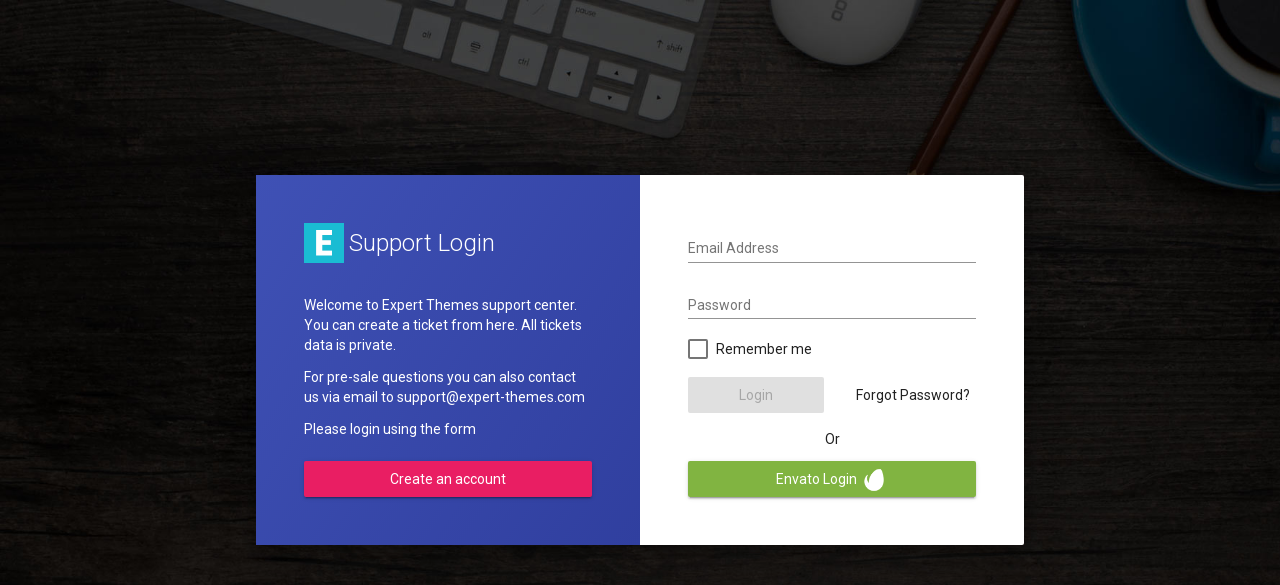

--- FILE ---
content_type: text/html; charset=UTF-8
request_url: https://expert-themes.com/support/ticket/9501/
body_size: 2694
content:
<!DOCTYPE html>
    <html lang="en-US">
        <head>
            <base href="https://expert-themes.com/support/"><link rel="icon" href="https://expert-themes.com/wp-content/uploads/2018/06/cropped-index-32x32.png" sizes="32x32" />
<link rel="icon" href="https://expert-themes.com/wp-content/uploads/2018/06/cropped-index-192x192.png" sizes="192x192" />
<link rel="apple-touch-icon" href="https://expert-themes.com/wp-content/uploads/2018/06/cropped-index-180x180.png" />
<meta name="msapplication-TileImage" content="https://expert-themes.com/wp-content/uploads/2018/06/cropped-index-270x270.png" />
<style>div.fast-register-image-background { background-size: cover; background-image:url(https://expert-themes.com/wp-content/uploads/2018/06/bg_img1.jpg);}div.fast-login-image-background { background-size: cover; background-image:url(https://expert-themes.com/wp-content/uploads/2018/06/bg_img1.jpg);}</style><style type="text/css" id="app-extra-css"></style><title>Expert Themes</title><meta charset="UTF-8"><meta name="viewport" content="width=device-width, initial-scale=1.0">            <link rel='stylesheet' id='fast-style-google-fonts-css' href='https://fonts.googleapis.com/icon?family=Roboto%3A300%2C400%2C400i%2C700%7CMaterial+Icons&#038;ver=6.7.4' media='all' />
<link rel='stylesheet' id='fast-style-app_styles-css' href='https://expert-themes.com/wp-content/plugins/fast-plugin/assets/app/themes/indigo_pink.bundle.css?ver=1.15.4' media='all' />
        </head>
        <body class="mat-typography" dir="ltr">
<tick-app><div class="app-spinner"><div class="loader"></div></div></tick-app>        <script type="text/javascript" id="fast-script-app_inline-js-extra">
/* <![CDATA[ */
var wpLocal = {"root":"https:\/\/expert-themes.com\/wp-json\/","nonce":"21f53139a8","options":{"nonce":"4a58b41f8e","app_logo_image":"http:\/\/expert-themes.com\/wp-content\/uploads\/2018\/06\/index.png","private_tickets":"on","assets_folder_url":"https:\/\/expert-themes.com\/wp-content\/plugins\/fast-plugin\/assets\/","envato_login":true,"ticket_comments_order":"desc","ticket_default_internal_replies":false,"envato_create_ticket_when_supported":true,"envato_reply_to_ticket_when_supported":true,"envato_support_update_url":"http:\/\/market.envato.com\/","envato_login_url":"https:\/\/api.envato.com\/authorization?response_type=code&client_id=experts-themes-xsmuywtx&redirect_uri=https:\/\/expert-themes.com\/support\/","recaptcha_site_key":"6Ld5fKIUAAAAAACjip4jyYpK52ZGhfnFPrkp2JlP","register_user_enabled":true,"register_page_title":"Register for support","register_page_content":"<p>Are you having trouble? Have no fear we are here to help you!<\/p>\n<p>Just fill in your details to gain access to our support system and create a support ticket.<\/p>\n<p>Our support team will then be in touch as soon as possible to help you.<\/p>\n","register_types":["wordpress","envato"],"login_page_title":"Support Login","login_page_login_types":["wordpress","envato"],"login_page_content":"<p>&nbsp;<\/p>\n<p>Welcome to Expert Themes support center. You can create a ticket from here. All tickets data is private.<\/p>\n<p>For pre-sale questions you can also contact us via email to support@expert-themes.com<\/p>\n<p>Please login using the form<\/p>\n","new_ticket_type":["general","envato"],"new_ticket":{"intro_tab":{"show":true,"label":"Introduction","title":"Create a new ticket","content":"<p>Please fill in the form and describe as clearly as possible the problem you are having.<\/p><p>To help our support team please include a link to your website or a screenshot.<\/p>"},"user_tab":{"label":"User"},"enquiry_tab":{"label":"Enquiry","title":"What do you need help with?","options":{"regular":"I have a problem with a product.","general":"I have a general enquiry.","envato":"I have a problem with a product I purchased on Themeforest.","woocommerce":"I have a problem with an order."}},"ticket_tab":{"label":"Ticket","text":"Please fill in the form below and tell us as much information as you can about the issue you are having."},"product_tab":{"label":"Product","text":"Please select a product that you need support for from the list below."},"category_tab":{"label":"Category","text":"Please select a category that you need support for from the list below."},"extra_fields_tab":{"label":"Extra Information","text":"Please provide us with any extra information you can."},"secure_fields_tab":{"label":"Secure Information","text":"The information you provide below will be stored securely."},"envato_tab":{"label":"Envato Purchase","text":"Please select a purchase that you need support for from the list below."},"wc_product_tab":{"label":"Product","text":"Please select the product(s) that you need support for from the list below."},"wc_order_tab":{"label":"Order","text":"Please select your order you need help with from the list below."}},"extra_fields":null,"attachment_uploads_enabled":true,"max_upload_size":6442,"translate_based_on_user_locale":true,"site_language":"en_US","available_languages":[{"code":"en_US","name":"English (United States)"},{"code":"de_DE","name":"Deutsch"},{"code":"es_ES","name":"Espa\u00f1ol"},{"code":"fr_FR","name":"Fran\u00e7ais"},{"code":"pt_BR","name":"Portugu\u00eas do Brasil"},{"code":"ru_RU","name":"\u0420\u0443\u0441\u0441\u043a\u0438\u0439"}],"agent_ticket_creation":true,"agent_user_ticket_creation":true,"register_user_language":true,"register_agreement_enabled":false,"register_agreement_label":"","register_agreement_text":"","favicon_color":"#FFFFFF","favicon_bg_color":"#0077ff","admin_url":"https:\/\/expert-themes.com\/wp-admin\/","home_url":"https:\/\/expert-themes.com","show_home_icon":false,"wp_lostpassword_url":"https:\/\/expert-themes.com\/wp-login.php?action=lostpassword","customer_reply_to_closed":false,"product_singular_text":"Product","product_plural_text":"Products","login_url":"","logout_url":"https:\/\/expert-themes.com\/support\/","app_url":"https:\/\/expert-themes.com\/support\/","support_policy_link_url":"","support_policy_link_text":"Our support policy","exit_icon_link":"","show_user_profile":true,"show_keyboard_shortcuts":true,"ticket_show_client_mail":true,"extra_fields_enabled":false,"secure_fields_enabled":false,"secure_fields_external_url":"","allow_agent_private_comments":true,"allow_customer_notes":true,"envato_allow_enter_purchases":true,"page_title":"Expert Themes","preferable_upload_formats":"image\/*, video\/*, .pdf","sidebar_customer_info":"authorName","analytics_access":["fast_manager"],"show_response_times":["fast_agent","fast_manager"],"woocommerce_order_statuses":"any","translations_folder_url":"https:\/\/expert-themes.com\/wp-content\/plugins\/fast-plugin\/languages","customer_search_enabled":true,"show_avatars":true}};
/* ]]> */
</script>
<script src="https://expert-themes.com/wp-content/plugins/fast-plugin/assets/app/inline.bundle.js?ver=1.15.4" id="fast-script-app_inline-js"></script>
<script src="https://expert-themes.com/wp-content/plugins/fast-plugin/assets/app/polyfills.bundle.js?ver=1.15.4" id="fast-script-app_polyfills-js"></script>
<script src="https://expert-themes.com/wp-content/plugins/fast-plugin/assets/app/scripts.bundle.js?ver=1.15.4" id="fast-script-app_scripts-js"></script>
<script src="https://expert-themes.com/wp-content/plugins/fast-plugin/assets/app/main.bundle.js?ver=1.15.4" id="fast-script-app_main-js"></script>
            </body>
</html>


--- FILE ---
content_type: text/plain
request_url: https://expert-themes.com/wp-content/plugins/fast-plugin/languages/en_US.po
body_size: 31603
content:
msgid ""
msgstr ""
"Project-Id-Version: fast-plugin\n"
"Report-Msgid-Bugs-To: \n"
"POT-Creation-Date: \n"
"PO-Revision-Date: 2017-11-15 12:46+0200\n"
"Last-Translator: \n"
"Language: en_US\n"
"Language-Team: Oxygenna <info@oxygenna.com>\n"
"Content-Type: text/plain; charset=UTF-8\n"
"Content-Transfer-Encoding: 8bit\n"
"Plural-Forms: nplurals=2; plural=(n != 1);\n"
"MIME-Version: 1.0\n"
"X-Poedit-Basepath: ..\n"
"X-Poedit-SourceCharset: UTF-8\n"
"X-Poedit-KeywordsList: __;_e;_n:1,2;_x:1,2c;_ex:1,2c;_nx:4c,1,2;esc_attr__;esc_attr_e;esc_attr_x:1,2c;esc_html__;esc_html_e;esc_html_x:1,2c;_n_noop:1,2;_nx_noop:3c,1,2;__ngettext_noop:1,2\n"
"X-Generator: Poedit 2.0.4\n"
"X-Poedit-SearchPath-0: .\n"
"X-Poedit-SearchPathExcluded-0: *.js\n"

#: ../../../../plugins/fast-plugin/classes/class-api.php:238,
#: ../../../../plugins/fast-plugin/classes/class-api.php:446,
#: ../../../../plugins/fast-plugin/classes/class-api.php:499
#: ../../../../plugins/fast-plugin/classes/class-api.php:321, ../../../../plugins/fast-plugin/classes/class-api.php:530, ../../../../plugins/fast-plugin/classes/class-api.php:583
#: ../../../../plugins/fast-plugin/classes/class-api.php:321, ../../../../plugins/fast-plugin/classes/class-api.php:530, ../../../../plugins/fast-plugin/classes/class-api.php:592
#: dist/classes/class-api.php:641, dist/classes/class-api.php:1059, dist/classes/class-api.php:1183
#: ../../../../plugins/fast-plugin/classes/class-api.php:641, ../../../../plugins/fast-plugin/classes/class-api.php:1059, ../../../../plugins/fast-plugin/classes/class-api.php:1183
#: ../../../../plugins/fast-plugin/classes/class-api.php:647, ../../../../plugins/fast-plugin/classes/class-api.php:1069, ../../../../plugins/fast-plugin/classes/class-api.php:1197
#: ../../../../plugins/fast-plugin/classes/class-api.php:647, ../../../../plugins/fast-plugin/classes/class-api.php:1065, ../../../../plugins/fast-plugin/classes/class-api.php:1193
#: ../../../../plugins/fast-plugin/classes/class-api.php:647, ../../../../plugins/fast-plugin/classes/class-api.php:1065, ../../../../plugins/fast-plugin/classes/class-api.php:1189
#: dist/fast-plugin/classes/class-api.php:324, dist/fast-plugin/classes/class-api.php:533, dist/fast-plugin/classes/class-api.php:595
msgid "Invalid Nonce"
msgstr "Invalid Nonce"

#: ../../../../plugins/fast-plugin/classes/class-api.php:440
msgid "Must log in from the app"
msgstr "Must log in from the app"

#: ../../../../plugins/fast-plugin/classes/class-api.php:480
#: ../../../../plugins/fast-plugin/classes/class-api.php:564
#: ../../../../plugins/fast-plugin/classes/class-api.php:549
#: dist/classes/class-api.php:1097
#: ../../../../plugins/fast-plugin/classes/class-api.php:1097
#: ../../../../plugins/fast-plugin/classes/class-api.php:1111
#: ../../../../plugins/fast-plugin/classes/class-api.php:1107
#: ../../../../plugins/fast-plugin/classes/class-api.php:1103
#: dist/fast-plugin/classes/class-api.php:552
msgid "Invalid username or password"
msgstr "Invalid username or password"

#: ../../../../plugins/fast-plugin/classes/class-api.php:493
#: ../../../../plugins/fast-plugin/classes/class-api.php:577, ../../../../plugins/fast-plugin/classes/class-api.php:654
#: ../../../../plugins/fast-plugin/classes/class-api.php:586, ../../../../plugins/fast-plugin/classes/class-api.php:665
#: dist/classes/class-api.php:1171, dist/classes/class-api.php:1329
#: ../../../../plugins/fast-plugin/classes/class-api.php:1171, ../../../../plugins/fast-plugin/classes/class-api.php:1329
#: ../../../../plugins/fast-plugin/classes/class-api.php:1185, ../../../../plugins/fast-plugin/classes/class-api.php:1343
#: ../../../../plugins/fast-plugin/classes/class-api.php:1181, ../../../../plugins/fast-plugin/classes/class-api.php:1339
#: ../../../../plugins/fast-plugin/classes/class-api.php:1177, ../../../../plugins/fast-plugin/classes/class-api.php:1335
#: dist/fast-plugin/classes/class-api.php:589, dist/fast-plugin/classes/class-api.php:668
msgid "Must register in the app"
msgstr "Must register in the app"

#: ../../../../plugins/fast-plugin/classes/class-api.php:565
#: ../../../../plugins/fast-plugin/classes/class-api.php:700
#: ../../../../plugins/fast-plugin/classes/class-api.php:711
#: dist/classes/class-api.php:1421
#: ../../../../plugins/fast-plugin/classes/class-api.php:1421
#: ../../../../plugins/fast-plugin/classes/class-api.php:1435
#: ../../../../plugins/fast-plugin/classes/class-api.php:1431
#: ../../../../plugins/fast-plugin/classes/class-api.php:1427
#: dist/fast-plugin/classes/class-api.php:714
msgid "User not logged in"
msgstr "User not logged in"

#: ../../../../plugins/fast-plugin/classes/class-email-pipe.php:53
#: dist/classes/class-email-pipe.php:105
#: ../../../../plugins/fast-plugin/classes/class-email-pipe.php:105
#: dist/fast-plugin/classes/class-email-pipe.php:53
msgid "PHP IMAP is not installed, please see Email Piping section of the docs."
msgstr "PHP IMAP is not installed, please see Email Piping section of the docs."

#: ../../../../plugins/fast-plugin/inc/actions.php:62
#: ../../../../plugins/fast-plugin/inc/actions.php:76
msgid "Open"
msgstr "Open"

#: ../../../../plugins/fast-plugin/inc/actions.php:63
#: ../../../../plugins/fast-plugin/inc/actions.php:77
msgid "Closed"
msgstr "Closed"

#: ../../../../plugins/fast-plugin/inc/actions.php:86,
#: ../../../../plugins/fast-plugin/inc/analytics/filters.php:27,
#: ../../../../plugins/fast-plugin/inc/analytics/filters.php:82,
#: ../../../../plugins/fast-plugin/inc/analytics/filters.php:226,
#: ../../../../plugins/fast-plugin/inc/analytics/filters.php:270
#: ../../../../plugins/fast-plugin/inc/actions.php:100, ../../../../plugins/fast-plugin/inc/analytics/filters.php:27, ../../../../plugins/fast-plugin/inc/analytics/filters.php:82, ../../../../plugins/fast-plugin/inc/analytics/filters.php:226, ../../../../plugins/fast-plugin/inc/analytics/filters.php:270, ../../../../plugins/fast-plugin/inc/functions.php:991
#: dist/inc/actions.php:199, dist/inc/analytics/filters.php:53, dist/inc/analytics/filters.php:163, dist/inc/analytics/filters.php:451, dist/inc/analytics/filters.php:539, dist/inc/functions.php:1981
#: ../../../../plugins/fast-plugin/inc/actions.php:199, ../../../../plugins/fast-plugin/inc/analytics/filters.php:53, ../../../../plugins/fast-plugin/inc/analytics/filters.php:163, ../../../../plugins/fast-plugin/inc/analytics/filters.php:451, ../../../../plugins/fast-plugin/inc/analytics/filters.php:539, ../../../../plugins/fast-plugin/inc/functions.php:1981
#: dist/fast-plugin/inc/actions.php:100, dist/fast-plugin/inc/analytics/filters.php:27, dist/fast-plugin/inc/analytics/filters.php:82, dist/fast-plugin/inc/analytics/filters.php:226, dist/fast-plugin/inc/analytics/filters.php:270, dist/fast-plugin/inc/functions.php:991
msgid "Tickets"
msgstr "Tickets"

#: ../../../../plugins/fast-plugin/inc/actions.php:87
#: ../../../../plugins/fast-plugin/inc/actions.php:101, ../../../../plugins/fast-plugin/inc/filters.php:1411
#: ../../../../plugins/fast-plugin/inc/actions.php:101, ../../../../plugins/fast-plugin/inc/filters.php:1417
#: dist/inc/actions.php:201, dist/inc/filters.php:2821
#: ../../../../plugins/fast-plugin/inc/actions.php:201, ../../../../plugins/fast-plugin/inc/filters.php:2821
#: dist/fast-plugin/inc/actions.php:101, dist/fast-plugin/inc/filters.php:1411
msgid "Ticket"
msgstr "Ticket"

#: ../../../../plugins/fast-plugin/inc/actions.php:122
#: ../../../../plugins/fast-plugin/inc/actions.php:136
#: dist/inc/actions.php:271
#: ../../../../plugins/fast-plugin/inc/actions.php:271
#: dist/fast-plugin/inc/actions.php:136
msgid "Saved Replies"
msgstr "Saved Replies"

#: ../../../../plugins/fast-plugin/inc/actions.php:123
#: ../../../../plugins/fast-plugin/inc/actions.php:137
#: dist/inc/actions.php:273
#: ../../../../plugins/fast-plugin/inc/actions.php:273
#: dist/fast-plugin/inc/actions.php:137
msgid "Saved Reply"
msgstr "Saved Reply"

#: ../../../../plugins/fast-plugin/inc/actions.php:207
#: ../../../../plugins/fast-plugin/inc/actions.php:221
#: dist/inc/actions.php:441
#: ../../../../plugins/fast-plugin/inc/actions.php:441
#: dist/fast-plugin/inc/actions.php:221
msgctxt "taxonomy general name"
msgid "Statuses"
msgstr "Statuses"

#: ../../../../plugins/fast-plugin/inc/actions.php:208
#: ../../../../plugins/fast-plugin/inc/actions.php:222
#: dist/inc/actions.php:443
#: ../../../../plugins/fast-plugin/inc/actions.php:443
#: dist/fast-plugin/inc/actions.php:222
msgctxt "taxonomy singular name"
msgid "Status"
msgstr "Status"

#: ../../../../plugins/fast-plugin/inc/actions.php:209
#: ../../../../plugins/fast-plugin/inc/actions.php:223
#: dist/inc/actions.php:445
#: ../../../../plugins/fast-plugin/inc/actions.php:445
#: dist/fast-plugin/inc/actions.php:223
msgid "Search Statuses"
msgstr "Search Statuses"

#: ../../../../plugins/fast-plugin/inc/actions.php:210
#: ../../../../plugins/fast-plugin/inc/actions.php:224
#: dist/inc/actions.php:447
#: ../../../../plugins/fast-plugin/inc/actions.php:447
#: dist/fast-plugin/inc/actions.php:224
msgid "All Statuses"
msgstr "All Statuses"

#: ../../../../plugins/fast-plugin/inc/actions.php:211
#: ../../../../plugins/fast-plugin/inc/actions.php:225
#: dist/inc/actions.php:449
#: ../../../../plugins/fast-plugin/inc/actions.php:449
#: dist/fast-plugin/inc/actions.php:225
msgid "Parent Status"
msgstr "Parent Status"

#: ../../../../plugins/fast-plugin/inc/actions.php:212
#: ../../../../plugins/fast-plugin/inc/actions.php:226
#: dist/inc/actions.php:451
#: ../../../../plugins/fast-plugin/inc/actions.php:451
#: dist/fast-plugin/inc/actions.php:226
msgid "Parent Status:"
msgstr "Parent Status:"

#: ../../../../plugins/fast-plugin/inc/actions.php:213
#: ../../../../plugins/fast-plugin/inc/actions.php:227
#: dist/inc/actions.php:453
#: ../../../../plugins/fast-plugin/inc/actions.php:453
#: dist/fast-plugin/inc/actions.php:227
msgid "Edit Status"
msgstr "Edit Status"

#: ../../../../plugins/fast-plugin/inc/actions.php:214
#: ../../../../plugins/fast-plugin/inc/actions.php:228
#: dist/inc/actions.php:455
#: ../../../../plugins/fast-plugin/inc/actions.php:455
#: dist/fast-plugin/inc/actions.php:228
msgid "Update Status"
msgstr "Update Status"

#: ../../../../plugins/fast-plugin/inc/actions.php:215
#: ../../../../plugins/fast-plugin/inc/actions.php:229
#: dist/inc/actions.php:457
#: ../../../../plugins/fast-plugin/inc/actions.php:457
#: dist/fast-plugin/inc/actions.php:229
msgid "Add New Status"
msgstr "Add New Status"

#: ../../../../plugins/fast-plugin/inc/actions.php:216
#: ../../../../plugins/fast-plugin/inc/actions.php:230
#: dist/inc/actions.php:459
#: ../../../../plugins/fast-plugin/inc/actions.php:459
#: dist/fast-plugin/inc/actions.php:230
msgid "New Status Name"
msgstr "New Status Name"

#: ../../../../plugins/fast-plugin/inc/actions.php:217
#: ../../../../plugins/fast-plugin/inc/actions.php:231
#: dist/inc/actions.php:461
#: ../../../../plugins/fast-plugin/inc/actions.php:461
#: dist/fast-plugin/inc/actions.php:231
msgid "Statuses"
msgstr "Statuses"

#: ../../../../plugins/fast-plugin/inc/actions.php:270
#: ../../../../plugins/fast-plugin/inc/actions.php:318
#: dist/inc/actions.php:635
#: ../../../../plugins/fast-plugin/inc/actions.php:635
#: dist/fast-plugin/inc/actions.php:318
msgctxt "taxonomy general name"
msgid "Agents"
msgstr "Agents"

#: ../../../../plugins/fast-plugin/inc/actions.php:271
#: ../../../../plugins/fast-plugin/inc/actions.php:319
#: dist/inc/actions.php:637
#: ../../../../plugins/fast-plugin/inc/actions.php:637
#: dist/fast-plugin/inc/actions.php:319
msgctxt "taxonomy singular name"
msgid "Agent"
msgstr "Agent"

#: ../../../../plugins/fast-plugin/inc/actions.php:272
#: ../../../../plugins/fast-plugin/inc/actions.php:320
#: dist/inc/actions.php:639
#: ../../../../plugins/fast-plugin/inc/actions.php:639
#: dist/fast-plugin/inc/actions.php:320
msgid "Search Agents"
msgstr "Search Agents"

#: ../../../../plugins/fast-plugin/inc/actions.php:273
#: ../../../../plugins/fast-plugin/inc/actions.php:321
#: dist/inc/actions.php:641
#: ../../../../plugins/fast-plugin/inc/actions.php:641
#: dist/fast-plugin/inc/actions.php:321
msgid "All Agents"
msgstr "All Agents"

#: ../../../../plugins/fast-plugin/inc/actions.php:274
#: ../../../../plugins/fast-plugin/inc/actions.php:322
#: dist/inc/actions.php:643
#: ../../../../plugins/fast-plugin/inc/actions.php:643
#: dist/fast-plugin/inc/actions.php:322
msgid "Parent Agent"
msgstr "Parent Agent"

#: ../../../../plugins/fast-plugin/inc/actions.php:275
#: ../../../../plugins/fast-plugin/inc/actions.php:323
#: dist/inc/actions.php:645
#: ../../../../plugins/fast-plugin/inc/actions.php:645
#: dist/fast-plugin/inc/actions.php:323
msgid "Parent Agent:"
msgstr "Parent Agent:"

#: ../../../../plugins/fast-plugin/inc/actions.php:276
#: ../../../../plugins/fast-plugin/inc/actions.php:324
#: dist/inc/actions.php:647
#: ../../../../plugins/fast-plugin/inc/actions.php:647
#: dist/fast-plugin/inc/actions.php:324
msgid "Edit Agent"
msgstr "Edit Agent"

#: ../../../../plugins/fast-plugin/inc/actions.php:277
#: ../../../../plugins/fast-plugin/inc/actions.php:325
#: dist/inc/actions.php:649
#: ../../../../plugins/fast-plugin/inc/actions.php:649
#: dist/fast-plugin/inc/actions.php:325
msgid "Update Agent"
msgstr "Update Agent"

#: ../../../../plugins/fast-plugin/inc/actions.php:278
#: ../../../../plugins/fast-plugin/inc/actions.php:326
#: dist/inc/actions.php:651
#: ../../../../plugins/fast-plugin/inc/actions.php:651
#: dist/fast-plugin/inc/actions.php:326
msgid "Add New Agent"
msgstr "Add New Agent"

#: ../../../../plugins/fast-plugin/inc/actions.php:279
#: ../../../../plugins/fast-plugin/inc/actions.php:327
#: dist/inc/actions.php:653
#: ../../../../plugins/fast-plugin/inc/actions.php:653
#: dist/fast-plugin/inc/actions.php:327
msgid "New Agent Name"
msgstr "New Agent Name"

#: ../../../../plugins/fast-plugin/inc/actions.php:280
#: ../../../../plugins/fast-plugin/classes/class-api.php:883, ../../../../plugins/fast-plugin/inc/actions.php:328
#: ../../../../plugins/fast-plugin/classes/class-api.php:894, ../../../../plugins/fast-plugin/inc/actions.php:328
#: dist/classes/class-api.php:1787, dist/inc/actions.php:655
#: ../../../../plugins/fast-plugin/classes/class-api.php:1787, ../../../../plugins/fast-plugin/inc/actions.php:655
#: ../../../../plugins/fast-plugin/classes/class-api.php:1801, ../../../../plugins/fast-plugin/inc/actions.php:655
#: ../../../../plugins/fast-plugin/classes/class-api.php:1797, ../../../../plugins/fast-plugin/inc/actions.php:655
#: ../../../../plugins/fast-plugin/classes/class-api.php:1793, ../../../../plugins/fast-plugin/inc/actions.php:655
#: dist/fast-plugin/classes/class-api.php:897, dist/fast-plugin/inc/actions.php:328
msgid "Agents"
msgstr "Agents"

#: ../../../../plugins/fast-plugin/inc/actions.php:305
#: ../../../../plugins/fast-plugin/inc/actions.php:353
#: dist/inc/actions.php:705
#: ../../../../plugins/fast-plugin/inc/actions.php:705
#: dist/fast-plugin/inc/actions.php:353
msgid "User id for this agent."
msgstr "User id for this agent."

#: ../../../../plugins/fast-plugin/inc/actions.php:313
#: ../../../../plugins/fast-plugin/inc/actions.php:361
#: dist/inc/actions.php:721
#: ../../../../plugins/fast-plugin/inc/actions.php:721
#: dist/fast-plugin/inc/actions.php:361
msgid "Users that will handle this product."
msgstr "Users that will handle this product."

#: ../../../../plugins/fast-plugin/inc/actions.php:784
#: ../../../../plugins/fast-plugin/inc/actions.php:930
#: ../../../../plugins/fast-plugin/inc/actions.php:931
#: dist/inc/actions.php:1861
#: ../../../../plugins/fast-plugin/inc/actions.php:1861
#: dist/fast-plugin/inc/actions.php:931
msgid "Singular Label"
msgstr "Singular Label"

#: ../../../../plugins/fast-plugin/inc/actions.php:797
#: ../../../../plugins/fast-plugin/inc/actions.php:961
#: ../../../../plugins/fast-plugin/inc/actions.php:962
#: dist/inc/actions.php:1923
#: ../../../../plugins/fast-plugin/inc/actions.php:1923
#: dist/fast-plugin/inc/actions.php:962
msgid "Terms"
msgstr "Terms"

#: ../../../../plugins/fast-plugin/inc/actions.php:811
#: ../../../../plugins/fast-plugin/inc/actions.php:975
#: ../../../../plugins/fast-plugin/inc/actions.php:976
#: dist/inc/actions.php:1951
#: ../../../../plugins/fast-plugin/inc/actions.php:1951
#: dist/fast-plugin/inc/actions.php:976
msgid "Author Email Address"
msgstr "Author Email Address"

#: ../../../../plugins/fast-plugin/inc/actions.php:821
#: ../../../../plugins/fast-plugin/inc/actions.php:985
#: ../../../../plugins/fast-plugin/inc/actions.php:986
#: dist/inc/actions.php:1971
#: ../../../../plugins/fast-plugin/inc/actions.php:1971
#: dist/fast-plugin/inc/actions.php:986
msgid "Author Username"
msgstr "Author Username"

#: ../../../../plugins/fast-plugin/inc/actions.php:833
#: ../../../../plugins/fast-plugin/inc/actions.php:997
#: ../../../../plugins/fast-plugin/inc/actions.php:998
#: dist/inc/actions.php:1995
#: ../../../../plugins/fast-plugin/inc/actions.php:1995
#: dist/fast-plugin/inc/actions.php:998
msgid "Author Display Name"
msgstr "Author Display Name"

#: ../../../../plugins/fast-plugin/inc/actions.php:843
#: ../../../../plugins/fast-plugin/inc/actions.php:1007
#: ../../../../plugins/fast-plugin/inc/actions.php:1008
#: dist/inc/actions.php:2015
#: ../../../../plugins/fast-plugin/inc/actions.php:2015
#: dist/fast-plugin/inc/actions.php:1008
msgid "Author First Name"
msgstr "Author First Name"

#: ../../../../plugins/fast-plugin/inc/actions.php:853
#: ../../../../plugins/fast-plugin/inc/actions.php:1017
#: ../../../../plugins/fast-plugin/inc/actions.php:1018
#: dist/inc/actions.php:2035
#: ../../../../plugins/fast-plugin/inc/actions.php:2035
#: dist/fast-plugin/inc/actions.php:1018
msgid "Author Avatar"
msgstr "Author Avatar"

#: ../../../../plugins/fast-plugin/inc/actions.php:863,
#: ../../../../plugins/fast-plugin/inc/actions.php:873
#: ../../../../plugins/fast-plugin/inc/actions.php:1027, ../../../../plugins/fast-plugin/inc/actions.php:1037
#: ../../../../plugins/fast-plugin/inc/actions.php:1028, ../../../../plugins/fast-plugin/inc/actions.php:1038
#: dist/inc/actions.php:2055, dist/inc/actions.php:2075
#: ../../../../plugins/fast-plugin/inc/actions.php:2055, ../../../../plugins/fast-plugin/inc/actions.php:2075
#: dist/fast-plugin/inc/actions.php:1028, dist/fast-plugin/inc/actions.php:1038
msgid "Indicates if a user needs to reply to a ticket"
msgstr "Indicates if a user needs to reply to a ticket"

#: ../../../../plugins/fast-plugin/inc/actions.php:887
#: ../../../../plugins/fast-plugin/inc/actions.php:1051
#: ../../../../plugins/fast-plugin/inc/actions.php:1052
#: dist/inc/actions.php:2103
#: ../../../../plugins/fast-plugin/inc/actions.php:2103
#: dist/fast-plugin/inc/actions.php:1052
msgid "Indicates if a ticket is open or not"
msgstr "Indicates if a ticket is open or not"

#: ../../../../plugins/fast-plugin/inc/actions.php:897
#: ../../../../plugins/fast-plugin/inc/actions.php:1061
#: ../../../../plugins/fast-plugin/inc/actions.php:1062
#: dist/inc/actions.php:2123
#: ../../../../plugins/fast-plugin/inc/actions.php:2123
#: dist/fast-plugin/inc/actions.php:1062
msgid "Author's total number of created tickets"
msgstr "Author's total number of created tickets"

#: ../../../../plugins/fast-plugin/inc/actions.php:924
#: ../../../../plugins/fast-plugin/inc/actions.php:1107
#: ../../../../plugins/fast-plugin/inc/actions.php:1108
#: dist/inc/actions.php:2215
#: ../../../../plugins/fast-plugin/inc/actions.php:2215
#: dist/fast-plugin/inc/actions.php:1108
msgid "Envato purchase id."
msgstr "Envato purchase id."

#: ../../../../plugins/fast-plugin/inc/actions.php:938
#: ../../../../plugins/fast-plugin/inc/actions.php:1115
#: ../../../../plugins/fast-plugin/inc/actions.php:1116
#: dist/inc/actions.php:2231
#: ../../../../plugins/fast-plugin/inc/actions.php:2231
#: dist/fast-plugin/inc/actions.php:1116
msgid "Envato purchase details."
msgstr "Envato purchase details."

#: ../../../../plugins/fast-plugin/inc/actions.php:951
#: ../../../../plugins/fast-plugin/inc/actions.php:1128
#: ../../../../plugins/fast-plugin/inc/actions.php:1129
#: dist/inc/actions.php:2257
#: ../../../../plugins/fast-plugin/inc/actions.php:2257
#: dist/fast-plugin/inc/actions.php:1129
msgid "WooCommerce Order ID."
msgstr "WooCommerce Order ID."

#: ../../../../plugins/fast-plugin/inc/actions.php:965
#: ../../../../plugins/fast-plugin/inc/actions.php:1141
#: ../../../../plugins/fast-plugin/inc/actions.php:1142
#: dist/inc/actions.php:2283
#: ../../../../plugins/fast-plugin/inc/actions.php:2283
#: dist/fast-plugin/inc/actions.php:1142
msgid "WooCommerce Product IDs."
msgstr "WooCommerce Product IDs."

#: ../../../../plugins/fast-plugin/inc/actions.php:981
#: ../../../../plugins/fast-plugin/inc/actions.php:1157
#: ../../../../plugins/fast-plugin/inc/actions.php:1158
#: dist/inc/actions.php:2315
#: ../../../../plugins/fast-plugin/inc/actions.php:2315
#: dist/fast-plugin/inc/actions.php:1158
msgid "Extra ticket information."
msgstr "Extra ticket information."

#: ../../../../plugins/fast-plugin/inc/actions.php:1011
#: ../../../../plugins/fast-plugin/inc/actions.php:1187
#: ../../../../plugins/fast-plugin/inc/actions.php:1188
#: dist/inc/actions.php:2375
#: ../../../../plugins/fast-plugin/inc/actions.php:2375
#: dist/fast-plugin/inc/actions.php:1188
msgid "Secure ticket information."
msgstr "Secure ticket information."

#: ../../../../plugins/fast-plugin/inc/actions.php:1022
#: ../../../../plugins/fast-plugin/inc/actions.php:1198
#: ../../../../plugins/fast-plugin/inc/actions.php:1199
#: dist/inc/actions.php:2397
#: ../../../../plugins/fast-plugin/inc/actions.php:2397
#: dist/fast-plugin/inc/actions.php:1199
msgid "Is this ticket from email."
msgstr "Is this ticket from email."

#: ../../../../plugins/fast-plugin/inc/actions.php:1040
#: ../../../../plugins/fast-plugin/inc/actions.php:1216
#: ../../../../plugins/fast-plugin/inc/actions.php:1217
#: dist/inc/actions.php:2433
#: ../../../../plugins/fast-plugin/inc/actions.php:2433
#: dist/fast-plugin/inc/actions.php:1217
msgid "Average response time"
msgstr "Average response time"

#: ../../../../plugins/fast-plugin/inc/actions.php:1074
#: ../../../../plugins/fast-plugin/inc/actions.php:1250
#: ../../../../plugins/fast-plugin/inc/actions.php:1251
#: dist/inc/actions.php:2501
#: ../../../../plugins/fast-plugin/inc/actions.php:2501
#: dist/fast-plugin/inc/actions.php:1251
msgid "Is this comment from email."
msgstr "Is this comment from email."

#: ../../../../plugins/fast-plugin/inc/actions.php:1101
#: ../../../../plugins/fast-plugin/inc/actions.php:1277
#: ../../../../plugins/fast-plugin/inc/actions.php:1278
#: dist/inc/actions.php:2555
#: ../../../../plugins/fast-plugin/inc/actions.php:2555
#: dist/fast-plugin/inc/actions.php:1278
msgid "Is this an agent only comment."
msgstr "Is this an agent only comment."

#: ../../../../plugins/fast-plugin/inc/actions.php:1118
#: ../../../../plugins/fast-plugin/inc/actions.php:1294
#: ../../../../plugins/fast-plugin/inc/actions.php:1295
#: dist/inc/actions.php:2589
#: ../../../../plugins/fast-plugin/inc/actions.php:2589
#: dist/fast-plugin/inc/actions.php:1295
msgid "Envato purchase code."
msgstr "Envato purchase code."

#: ../../../../plugins/fast-plugin/inc/actions.php:1128
#: ../../../../plugins/fast-plugin/inc/actions.php:1304
#: ../../../../plugins/fast-plugin/inc/actions.php:1305
#: dist/inc/actions.php:2609
#: ../../../../plugins/fast-plugin/inc/actions.php:2609
#: dist/fast-plugin/inc/actions.php:1305
msgid "Envato Item Name"
msgstr "Envato Item Name"

#: ../../../../plugins/fast-plugin/inc/actions.php:1138
#: ../../../../plugins/fast-plugin/inc/actions.php:1314
#: ../../../../plugins/fast-plugin/inc/actions.php:1315
#: dist/inc/actions.php:2629
#: ../../../../plugins/fast-plugin/inc/actions.php:2629
#: dist/fast-plugin/inc/actions.php:1315
msgid "Envato Item ID"
msgstr "Envato Item ID"

#: ../../../../plugins/fast-plugin/inc/actions.php:1148
#: ../../../../plugins/fast-plugin/inc/actions.php:1324
#: ../../../../plugins/fast-plugin/inc/actions.php:1325
#: dist/inc/actions.php:2649
#: ../../../../plugins/fast-plugin/inc/actions.php:2649
#: dist/fast-plugin/inc/actions.php:1325
msgid "Envato Created At"
msgstr "Envato Created At"

#: ../../../../plugins/fast-plugin/inc/actions.php:1158
#: ../../../../plugins/fast-plugin/inc/actions.php:1334
#: ../../../../plugins/fast-plugin/inc/actions.php:1335
#: dist/inc/actions.php:2669
#: ../../../../plugins/fast-plugin/inc/actions.php:2669
#: dist/fast-plugin/inc/actions.php:1335
msgid "Envato Buyer"
msgstr "Envato Buyer"

#: ../../../../plugins/fast-plugin/inc/actions.php:1168
#: ../../../../plugins/fast-plugin/inc/actions.php:1344
#: ../../../../plugins/fast-plugin/inc/actions.php:1345
#: dist/inc/actions.php:2689
#: ../../../../plugins/fast-plugin/inc/actions.php:2689
#: dist/fast-plugin/inc/actions.php:1345
msgid "Envato Licence"
msgstr "Envato Licence"

#: ../../../../plugins/fast-plugin/inc/actions.php:1178
#: ../../../../plugins/fast-plugin/inc/actions.php:1354
#: ../../../../plugins/fast-plugin/inc/actions.php:1355
#: dist/inc/actions.php:2709
#: ../../../../plugins/fast-plugin/inc/actions.php:2709
#: dist/fast-plugin/inc/actions.php:1355
msgid "Envato Supported Until"
msgstr "Envato Supported Until"

#: ../../../../plugins/fast-plugin/inc/actions.php:1188
#: ../../../../plugins/fast-plugin/inc/actions.php:1364
#: ../../../../plugins/fast-plugin/inc/actions.php:1365
#: dist/inc/actions.php:2729
#: ../../../../plugins/fast-plugin/inc/actions.php:2729
#: dist/fast-plugin/inc/actions.php:1365
msgid "Fast ticket product id"
msgstr "Fast ticket product id"

#: ../../../../plugins/fast-plugin/inc/admin/filters.php:85
#: ../../../../plugins/fast-plugin/inc/admin/filters.php:104
#: dist/inc/admin/filters.php:207
#: ../../../../plugins/fast-plugin/inc/admin/filters.php:207
#: dist/fast-plugin/inc/admin/filters.php:104
msgid "Envato Marketplace Item"
msgstr "Envato Marketplace Item"

#: ../../../../plugins/fast-plugin/inc/admin/filters.php:87
#: ../../../../plugins/fast-plugin/inc/admin/filters.php:106
#: dist/inc/admin/filters.php:211
#: ../../../../plugins/fast-plugin/inc/admin/filters.php:211
#: dist/fast-plugin/inc/admin/filters.php:106
msgid "Link this ticket product to an Envato marketplace item."
msgstr "Link this ticket product to an Envato marketplace item."

#: ../../../../plugins/fast-plugin/inc/admin/filters.php:89
#: ../../../../plugins/fast-plugin/inc/admin/filters.php:108
#: dist/inc/admin/filters.php:215
#: ../../../../plugins/fast-plugin/inc/admin/filters.php:215
#: dist/fast-plugin/inc/admin/filters.php:108
msgid "No Item Selected"
msgstr "No Item Selected"

#: ../../../../plugins/fast-plugin/inc/admin/filters.php:94
#: ../../../../plugins/fast-plugin/inc/admin/filters.php:113
#: dist/inc/admin/filters.php:225
#: ../../../../plugins/fast-plugin/inc/admin/filters.php:225
#: dist/fast-plugin/inc/admin/filters.php:113
msgid "Select a marketplace item"
msgstr "Select a marketplace item"

#: ../../../../plugins/fast-plugin/inc/admin/filters.php:218
msgid "Fast Plugin - Version 1.9.2"
msgstr "Fast Plugin - Version 1.9.2"

#: ../../../../plugins/fast-plugin/inc/admin/filters.php:233
#: ../../../../plugins/fast-plugin/inc/admin/filters.php:289
#: dist/inc/admin/filters.php:577
#: ../../../../plugins/fast-plugin/inc/admin/filters.php:577
#: dist/fast-plugin/inc/admin/filters.php:289
msgid "No Email Check Scheduled"
msgstr "No Email Check Scheduled"

#: ../../../../plugins/fast-plugin/inc/admin/filters.php:235
#: ../../../../plugins/fast-plugin/inc/admin/filters.php:291
#: dist/inc/admin/filters.php:581
#: ../../../../plugins/fast-plugin/inc/admin/filters.php:581
#: dist/fast-plugin/inc/admin/filters.php:291
msgid "Current System Time"
msgstr "Current System Time"

#: ../../../../plugins/fast-plugin/inc/admin/filters.php:236
#: ../../../../plugins/fast-plugin/inc/admin/filters.php:292
#: dist/inc/admin/filters.php:583
#: ../../../../plugins/fast-plugin/inc/admin/filters.php:583
#: dist/fast-plugin/inc/admin/filters.php:292
msgid "Next Email Check At"
msgstr "Next Email Check At"

#: ../../../../plugins/fast-plugin/inc/admin/filters.php:263
#: ../../../../plugins/fast-plugin/inc/admin/filters.php:319
#: dist/inc/admin/filters.php:637
#: ../../../../plugins/fast-plugin/inc/admin/filters.php:637
#: dist/fast-plugin/inc/admin/filters.php:319
msgid "No Email Check Has Run"
msgstr "No Email Check Has Run"

#: ../../../../plugins/fast-plugin/inc/admin/filters.php:309
#: ../../../../plugins/fast-plugin/inc/admin/filters.php:365
#: dist/inc/admin/filters.php:729
#: ../../../../plugins/fast-plugin/inc/admin/filters.php:729
#: dist/fast-plugin/inc/admin/filters.php:365
msgid "No Ticket Auto - Close Scheduled"
msgstr "No Ticket Auto - Close Scheduled"

#: ../../../../plugins/fast-plugin/inc/admin/filters.php:313
#: ../../../../plugins/fast-plugin/inc/admin/filters.php:369
#: dist/inc/admin/filters.php:737
#: ../../../../plugins/fast-plugin/inc/admin/filters.php:737
#: dist/fast-plugin/inc/admin/filters.php:369
msgid "Auto Close will run again on"
msgstr "Auto Close will run again on"

#: ../../../../plugins/fast-plugin/inc/admin/filters.php:314
#: ../../../../plugins/fast-plugin/inc/admin/filters.php:370
#: dist/inc/admin/filters.php:739
#: ../../../../plugins/fast-plugin/inc/admin/filters.php:739
#: dist/fast-plugin/inc/admin/filters.php:370
msgid "All tickets not modified since"
msgstr "All tickets not modified since"

#: ../../../../plugins/fast-plugin/inc/admin/filters.php:314
#: ../../../../plugins/fast-plugin/inc/admin/filters.php:370
#: dist/inc/admin/filters.php:739
#: ../../../../plugins/fast-plugin/inc/admin/filters.php:739
#: dist/fast-plugin/inc/admin/filters.php:370
msgid "will close."
msgstr "will close."

#: ../../../../plugins/fast-plugin/inc/admin/filters.php:333
#: ../../../../plugins/fast-plugin/inc/admin/filters.php:389
#: dist/inc/admin/filters.php:777
#: ../../../../plugins/fast-plugin/inc/admin/filters.php:777
#: dist/fast-plugin/inc/admin/filters.php:389
msgid "No Ticket Auto - Close Has Run"
msgstr "No Ticket Auto - Close Has Run"

#: ../../../../plugins/fast-plugin/inc/analytics/filters.php:25
#: dist/inc/analytics/filters.php:49
#: ../../../../plugins/fast-plugin/inc/analytics/filters.php:49
#: dist/fast-plugin/inc/analytics/filters.php:25
msgid "Open & Closed Tickets"
msgstr "Open & Closed Tickets"

#: ../../../../plugins/fast-plugin/inc/analytics/filters.php:80
#: dist/inc/analytics/filters.php:159
#: ../../../../plugins/fast-plugin/inc/analytics/filters.php:159
#: dist/fast-plugin/inc/analytics/filters.php:80
msgid "Agents Closed Tickets"
msgstr "Agents Closed Tickets"

#: ../../../../plugins/fast-plugin/inc/analytics/filters.php:127
#: dist/inc/analytics/filters.php:253
#: ../../../../plugins/fast-plugin/inc/analytics/filters.php:253
#: dist/fast-plugin/inc/analytics/filters.php:127
msgid "Agents Responded Tickets"
msgstr "Agents Responded Tickets"

#: ../../../../plugins/fast-plugin/inc/analytics/filters.php:129
#: dist/inc/analytics/filters.php:257
#: ../../../../plugins/fast-plugin/inc/analytics/filters.php:257
#: dist/fast-plugin/inc/analytics/filters.php:129
msgid "Responses"
msgstr "Responses"

#: ../../../../plugins/fast-plugin/inc/analytics/filters.php:174
#: dist/inc/analytics/filters.php:347
#: ../../../../plugins/fast-plugin/inc/analytics/filters.php:347
#: dist/fast-plugin/inc/analytics/filters.php:174
msgid "Agents Response Time"
msgstr "Agents Response Time"

#: ../../../../plugins/fast-plugin/inc/analytics/filters.php:176
msgid "Time (minutes)"
msgstr "Time (minutes)"

#: ../../../../plugins/fast-plugin/inc/analytics/filters.php:224
#: dist/inc/analytics/filters.php:447
#: ../../../../plugins/fast-plugin/inc/analytics/filters.php:447
#: dist/fast-plugin/inc/analytics/filters.php:224
msgid "New tickets per product"
msgstr "New tickets per product"

#: ../../../../plugins/fast-plugin/inc/analytics/filters.php:268,
#: ../../../../plugins/fast-plugin/inc/analytics/filters.php:275
#: ../../../../plugins/fast-plugin/inc/analytics/filters.php:268, ../../../../plugins/fast-plugin/inc/analytics/filters.php:275
#: dist/inc/analytics/filters.php:535, dist/inc/analytics/filters.php:549
#: ../../../../plugins/fast-plugin/inc/analytics/filters.php:535, ../../../../plugins/fast-plugin/inc/analytics/filters.php:549
#: dist/fast-plugin/inc/analytics/filters.php:268, dist/fast-plugin/inc/analytics/filters.php:275
msgid "Open Tickets"
msgstr "Open Tickets"

#: ../../../../plugins/fast-plugin/inc/filters.php:25
#: dist/inc/filters.php:49
#: ../../../../plugins/fast-plugin/inc/filters.php:49
#: dist/fast-plugin/inc/filters.php:25
msgid "Ticket Customer"
msgstr "Ticket Customer"

#: ../../../../plugins/fast-plugin/inc/filters.php:26
#: dist/inc/filters.php:51
#: ../../../../plugins/fast-plugin/inc/filters.php:51
#: dist/fast-plugin/inc/filters.php:26
msgid "Ticket Agent"
msgstr "Ticket Agent"

#: ../../../../plugins/fast-plugin/inc/filters.php:27
#: dist/inc/filters.php:53
#: ../../../../plugins/fast-plugin/inc/filters.php:53
#: dist/fast-plugin/inc/filters.php:27
msgid "Ticket Manager"
msgstr "Ticket Manager"

#: ../../../../plugins/fast-plugin/inc/filters.php:68
#: dist/inc/filters.php:135
#: ../../../../plugins/fast-plugin/inc/filters.php:135
#: dist/fast-plugin/inc/filters.php:68
msgid "Read"
msgstr "Read"

#: ../../../../plugins/fast-plugin/inc/filters.php:69
#: dist/inc/filters.php:137
#: ../../../../plugins/fast-plugin/inc/filters.php:137
#: dist/fast-plugin/inc/filters.php:69
msgid "Edit Ticket"
msgstr "Edit Ticket"

#: ../../../../plugins/fast-plugin/inc/filters.php:70
#: dist/inc/filters.php:139
#: ../../../../plugins/fast-plugin/inc/filters.php:139
#: dist/fast-plugin/inc/filters.php:70
msgid "Read Ticket"
msgstr "Read Ticket"

#: ../../../../plugins/fast-plugin/inc/filters.php:71
#: dist/inc/filters.php:141
#: ../../../../plugins/fast-plugin/inc/filters.php:141
#: dist/fast-plugin/inc/filters.php:71
msgid "Delete Ticket"
msgstr "Delete Ticket"

#: ../../../../plugins/fast-plugin/inc/filters.php:72
#: dist/inc/filters.php:143
#: ../../../../plugins/fast-plugin/inc/filters.php:143
#: dist/fast-plugin/inc/filters.php:72
msgid "Edit Tickets"
msgstr "Edit Tickets"

#: ../../../../plugins/fast-plugin/inc/filters.php:73
#: dist/inc/filters.php:145
#: ../../../../plugins/fast-plugin/inc/filters.php:145
#: dist/fast-plugin/inc/filters.php:73
msgid "Edit Others Tickets"
msgstr "Edit Others Tickets"

#: ../../../../plugins/fast-plugin/inc/filters.php:74
#: dist/inc/filters.php:147
#: ../../../../plugins/fast-plugin/inc/filters.php:147
#: dist/fast-plugin/inc/filters.php:74
msgid "Publish Tickets"
msgstr "Publish Tickets"

#: ../../../../plugins/fast-plugin/inc/filters.php:75
#: dist/inc/filters.php:149
#: ../../../../plugins/fast-plugin/inc/filters.php:149
#: dist/fast-plugin/inc/filters.php:75
msgid "Read Private Tickets"
msgstr "Read Private Tickets"

#: ../../../../plugins/fast-plugin/inc/filters.php:76
#: dist/inc/filters.php:151
#: ../../../../plugins/fast-plugin/inc/filters.php:151
#: dist/fast-plugin/inc/filters.php:76
msgid "Manage Statuses"
msgstr "Manage Statuses"

#: ../../../../plugins/fast-plugin/inc/filters.php:77
#: dist/inc/filters.php:153
#: ../../../../plugins/fast-plugin/inc/filters.php:153
#: dist/fast-plugin/inc/filters.php:77
msgid "Change Ticket Status"
msgstr "Change Ticket Status"

#: ../../../../plugins/fast-plugin/inc/filters.php:78
#: dist/inc/filters.php:155
#: ../../../../plugins/fast-plugin/inc/filters.php:155
#: dist/fast-plugin/inc/filters.php:78
msgid "Manage Agents"
msgstr "Manage Agents"

#: ../../../../plugins/fast-plugin/inc/filters.php:79
#: dist/inc/filters.php:157
#: ../../../../plugins/fast-plugin/inc/filters.php:157
#: dist/fast-plugin/inc/filters.php:79
msgid "Change Ticket Agent"
msgstr "Change Ticket Agent"

#: ../../../../plugins/fast-plugin/inc/filters.php:80
#: dist/inc/filters.php:159
#: ../../../../plugins/fast-plugin/inc/filters.php:159
#: dist/fast-plugin/inc/filters.php:80
msgid "Manage Products"
msgstr "Manage Products"

#: ../../../../plugins/fast-plugin/inc/filters.php:81
#: dist/inc/filters.php:161
#: ../../../../plugins/fast-plugin/inc/filters.php:161
#: dist/fast-plugin/inc/filters.php:81
msgid "Change Ticket Product"
msgstr "Change Ticket Product"

#: ../../../../plugins/fast-plugin/inc/filters.php:82
#: ../../../../plugins/fast-plugin/inc/filters.php:84
#: dist/inc/filters.php:167
#: ../../../../plugins/fast-plugin/inc/filters.php:167
#: dist/fast-plugin/inc/filters.php:84
msgid "Upload Images"
msgstr "Upload Images"

#: ../../../../plugins/fast-plugin/inc/filters.php:83
#: ../../../../plugins/fast-plugin/inc/filters.php:85
#: dist/inc/filters.php:169
#: ../../../../plugins/fast-plugin/inc/filters.php:169
#: dist/fast-plugin/inc/filters.php:85
msgid "Delete Attachments"
msgstr "Delete Attachments"

#: ../../../../plugins/fast-plugin/inc/filters.php:84
#: ../../../../plugins/fast-plugin/inc/filters.php:86
#: dist/inc/filters.php:171
#: ../../../../plugins/fast-plugin/inc/filters.php:171
#: dist/fast-plugin/inc/filters.php:86
msgid "Edit Ticket Comment"
msgstr "Edit Ticket Comment"

#: ../../../../plugins/fast-plugin/inc/filters.php:85
#: ../../../../plugins/fast-plugin/inc/filters.php:87
#: dist/inc/filters.php:173
#: ../../../../plugins/fast-plugin/inc/filters.php:173
#: dist/fast-plugin/inc/filters.php:87
msgid "Edit Saved Reply"
msgstr "Edit Saved Reply"

#: ../../../../plugins/fast-plugin/inc/filters.php:86
#: ../../../../plugins/fast-plugin/inc/filters.php:88
#: dist/inc/filters.php:175
#: ../../../../plugins/fast-plugin/inc/filters.php:175
#: dist/fast-plugin/inc/filters.php:88
msgid "Edit Others Saved Replies"
msgstr "Edit Others Saved Replies"

#: ../../../../plugins/fast-plugin/inc/filters.php:87
#: ../../../../plugins/fast-plugin/inc/filters.php:89
#: dist/inc/filters.php:177
#: ../../../../plugins/fast-plugin/inc/filters.php:177
#: dist/fast-plugin/inc/filters.php:89
msgid "Read Saved Reply"
msgstr "Read Saved Reply"

#: ../../../../plugins/fast-plugin/inc/filters.php:88,
#: ../../../../plugins/fast-plugin/inc/filters.php:91
#: ../../../../plugins/fast-plugin/inc/filters.php:90, ../../../../plugins/fast-plugin/inc/filters.php:93
#: dist/inc/filters.php:179, dist/inc/filters.php:185
#: ../../../../plugins/fast-plugin/inc/filters.php:179, ../../../../plugins/fast-plugin/inc/filters.php:185
#: dist/fast-plugin/inc/filters.php:90, dist/fast-plugin/inc/filters.php:93
msgid "Delete Saved Reply"
msgstr "Delete Saved Reply"

#: ../../../../plugins/fast-plugin/inc/filters.php:89
#: ../../../../plugins/fast-plugin/inc/filters.php:91
#: dist/inc/filters.php:181
#: ../../../../plugins/fast-plugin/inc/filters.php:181
#: dist/fast-plugin/inc/filters.php:91
msgid "Edit Saved Replies"
msgstr "Edit Saved Replies"

#: ../../../../plugins/fast-plugin/inc/filters.php:90
#: ../../../../plugins/fast-plugin/inc/filters.php:92
#: dist/inc/filters.php:183
#: ../../../../plugins/fast-plugin/inc/filters.php:183
#: dist/fast-plugin/inc/filters.php:92
msgid "Publish Replies"
msgstr "Publish Replies"

#: ../../../../plugins/fast-plugin/inc/filters.php:92,
#: ../../../../plugins/fast-plugin/inc/filters.php:95
#: ../../../../plugins/fast-plugin/inc/filters.php:94, ../../../../plugins/fast-plugin/inc/filters.php:97
#: dist/inc/filters.php:187, dist/inc/filters.php:193
#: ../../../../plugins/fast-plugin/inc/filters.php:187, ../../../../plugins/fast-plugin/inc/filters.php:193
#: dist/fast-plugin/inc/filters.php:94, dist/fast-plugin/inc/filters.php:97
msgid "Edit Purchase"
msgstr "Edit Purchase"

#: ../../../../plugins/fast-plugin/inc/filters.php:93
#: ../../../../plugins/fast-plugin/inc/filters.php:95
#: dist/inc/filters.php:189
#: ../../../../plugins/fast-plugin/inc/filters.php:189
#: dist/fast-plugin/inc/filters.php:95
msgid "Edit Others Purchases"
msgstr "Edit Others Purchases"

#: ../../../../plugins/fast-plugin/inc/filters.php:94
#: ../../../../plugins/fast-plugin/inc/filters.php:96
#: dist/inc/filters.php:191
#: ../../../../plugins/fast-plugin/inc/filters.php:191
#: dist/fast-plugin/inc/filters.php:96
msgid "Read Purchase"
msgstr "Read Purchase"

#: ../../../../plugins/fast-plugin/inc/filters.php:96,
#: ../../../../plugins/fast-plugin/inc/filters.php:99
#: ../../../../plugins/fast-plugin/inc/filters.php:98, ../../../../plugins/fast-plugin/inc/filters.php:101
#: dist/inc/filters.php:195, dist/inc/filters.php:201
#: ../../../../plugins/fast-plugin/inc/filters.php:195, ../../../../plugins/fast-plugin/inc/filters.php:201
#: dist/fast-plugin/inc/filters.php:98, dist/fast-plugin/inc/filters.php:101
msgid "Delete Purchase"
msgstr "Delete Purchase"

#: ../../../../plugins/fast-plugin/inc/filters.php:97
#: ../../../../plugins/fast-plugin/inc/filters.php:99
#: dist/inc/filters.php:197
#: ../../../../plugins/fast-plugin/inc/filters.php:197
#: dist/fast-plugin/inc/filters.php:99
msgid "Edit Purchases"
msgstr "Edit Purchases"

#: ../../../../plugins/fast-plugin/inc/filters.php:98
#: ../../../../plugins/fast-plugin/inc/filters.php:100
#: dist/inc/filters.php:199
#: ../../../../plugins/fast-plugin/inc/filters.php:199
#: dist/fast-plugin/inc/filters.php:100
msgid "Publish Purchases"
msgstr "Publish Purchases"

#: ../../../../plugins/fast-plugin/inc/filters.php:277
#: ../../../../plugins/fast-plugin/inc/filters.php:283
#: dist/inc/filters.php:565
#: ../../../../plugins/fast-plugin/inc/filters.php:565
#: dist/fast-plugin/inc/filters.php:283
msgid "Ticket Link"
msgstr "Ticket Link"

#: ../../../../plugins/fast-plugin/inc/filters.php:442,
#: ../../../../plugins/fast-plugin/inc/filters.php:493
#: ../../../../plugins/fast-plugin/inc/filters.php:454, ../../../../plugins/fast-plugin/inc/filters.php:523, ../../../../plugins/fast-plugin/inc/filters.php:571
#: ../../../../plugins/fast-plugin/inc/filters.php:456, ../../../../plugins/fast-plugin/inc/filters.php:527, ../../../../plugins/fast-plugin/inc/filters.php:577
#: dist/inc/filters.php:907, dist/inc/filters.php:1045, dist/inc/filters.php:1141
#: ../../../../plugins/fast-plugin/inc/filters.php:907, ../../../../plugins/fast-plugin/inc/filters.php:1045, ../../../../plugins/fast-plugin/inc/filters.php:1141
#: dist/fast-plugin/inc/filters.php:454, dist/fast-plugin/inc/filters.php:523, dist/fast-plugin/inc/filters.php:571
msgid "My Tickets"
msgstr "My Tickets"

#: ../../../../plugins/fast-plugin/inc/filters.php:590
#: ../../../../plugins/fast-plugin/inc/filters.php:672
#: ../../../../plugins/fast-plugin/inc/filters.php:678
#: dist/inc/filters.php:1343
#: ../../../../plugins/fast-plugin/inc/filters.php:1343
#: dist/fast-plugin/inc/filters.php:672
msgid "Fast Support Ticket Plugin Options"
msgstr "Fast Support Ticket Plugin Options"

#: ../../../../plugins/fast-plugin/inc/filters.php:593
#: ../../../../plugins/fast-plugin/inc/filters.php:675
#: ../../../../plugins/fast-plugin/inc/filters.php:681
#: dist/inc/filters.php:1349
#: ../../../../plugins/fast-plugin/inc/filters.php:1349
#: dist/fast-plugin/inc/filters.php:675
msgid "FAST Support"
msgstr "FAST Support"

#: ../../../../plugins/fast-plugin/inc/filters.php:597,
#: ../../../../plugins/fast-plugin/inc/filters.php:601
#: ../../../../plugins/fast-plugin/inc/admin/filters.php:405, ../../../../plugins/fast-plugin/inc/filters.php:679, ../../../../plugins/fast-plugin/inc/filters.php:683
#: ../../../../plugins/fast-plugin/inc/admin/filters.php:405, ../../../../plugins/fast-plugin/inc/filters.php:685, ../../../../plugins/fast-plugin/inc/filters.php:689
#: dist/inc/admin/filters.php:809, dist/inc/filters.php:1357, dist/inc/filters.php:1365
#: ../../../../plugins/fast-plugin/inc/admin/filters.php:809, ../../../../plugins/fast-plugin/inc/filters.php:1357, ../../../../plugins/fast-plugin/inc/filters.php:1365
#: dist/fast-plugin/inc/admin/filters.php:405, dist/fast-plugin/inc/filters.php:679, dist/fast-plugin/inc/filters.php:683
msgid "Support Page"
msgstr "Support Page"

#: ../../../../plugins/fast-plugin/inc/filters.php:598
#: ../../../../plugins/fast-plugin/inc/filters.php:680
#: ../../../../plugins/fast-plugin/inc/filters.php:686
#: dist/inc/filters.php:1359
#: ../../../../plugins/fast-plugin/inc/filters.php:1359
#: dist/fast-plugin/inc/filters.php:680
msgid "This setting will define the page that is used to load the plugin support app."
msgstr "This setting will define the page that is used to load the plugin support app."

#: ../../../../plugins/fast-plugin/inc/filters.php:602
#: ../../../../plugins/fast-plugin/inc/filters.php:684
#: ../../../../plugins/fast-plugin/inc/filters.php:690
#: dist/inc/filters.php:1367
#: ../../../../plugins/fast-plugin/inc/filters.php:1367
#: dist/fast-plugin/inc/filters.php:684
msgid "Set the page where your support system will be shown."
msgstr "Set the page where your support system will be shown."

#: ../../../../plugins/fast-plugin/inc/filters.php:608,
#: ../../../../plugins/fast-plugin/inc/filters.php:645
#: ../../../../plugins/fast-plugin/inc/filters.php:690, ../../../../plugins/fast-plugin/inc/filters.php:2550, ../../../../plugins/fast-plugin/inc/filters.php:2559
#: ../../../../plugins/fast-plugin/inc/filters.php:696, ../../../../plugins/fast-plugin/inc/filters.php:2556, ../../../../plugins/fast-plugin/inc/filters.php:2565
#: dist/inc/filters.php:1379, dist/inc/filters.php:5099, dist/inc/filters.php:5117
#: ../../../../plugins/fast-plugin/inc/filters.php:1379, ../../../../plugins/fast-plugin/inc/filters.php:5099, ../../../../plugins/fast-plugin/inc/filters.php:5117
#: dist/fast-plugin/inc/filters.php:690, dist/fast-plugin/inc/filters.php:2550, dist/fast-plugin/inc/filters.php:2559
msgid "Not Set"
msgstr "Not Set"

#: ../../../../plugins/fast-plugin/inc/filters.php:613
#: ../../../../plugins/fast-plugin/inc/filters.php:695
#: ../../../../plugins/fast-plugin/inc/filters.php:701
#: dist/inc/filters.php:1389
#: ../../../../plugins/fast-plugin/inc/filters.php:1389
#: dist/fast-plugin/inc/filters.php:695
msgid "Ticket Options"
msgstr "Ticket Options"

#: ../../../../plugins/fast-plugin/inc/filters.php:614
msgid "Configure the ticket features available in the app."
msgstr "Configure the ticket features available in the app."

#: ../../../../plugins/fast-plugin/inc/filters.php:617
msgid "Ticket Mode"
msgstr "Ticket Mode"

#: ../../../../plugins/fast-plugin/inc/filters.php:618
msgid "Choose the kind of ticket that your app will create."
msgstr "Choose the kind of ticket that your app will create."

#: ../../../../plugins/fast-plugin/inc/filters.php:622
msgid "Regular Mode"
msgstr "Regular Mode"

#: ../../../../plugins/fast-plugin/inc/filters.php:623
msgid "Envato Mode"
msgstr "Envato Mode"

#: ../../../../plugins/fast-plugin/inc/filters.php:624
msgid "WooCommerce Mode"
msgstr "WooCommerce Mode"

#: ../../../../plugins/fast-plugin/inc/filters.php:629
#: ../../../../plugins/fast-plugin/inc/filters.php:717
#: ../../../../plugins/fast-plugin/inc/filters.php:723
#: dist/inc/filters.php:1433
#: ../../../../plugins/fast-plugin/inc/filters.php:1433
#: dist/fast-plugin/inc/filters.php:717
msgid "Default Ticket Privacy"
msgstr "Default Ticket Privacy"

#: ../../../../plugins/fast-plugin/inc/filters.php:630
#: ../../../../plugins/fast-plugin/inc/filters.php:718
#: ../../../../plugins/fast-plugin/inc/filters.php:724
#: dist/inc/filters.php:1435
#: ../../../../plugins/fast-plugin/inc/filters.php:1435
#: dist/fast-plugin/inc/filters.php:718
msgid "Allows users to create private tickets."
msgstr "Allows users to create private tickets."

#: ../../../../plugins/fast-plugin/inc/filters.php:635
#: ../../../../plugins/fast-plugin/inc/filters.php:723
#: ../../../../plugins/fast-plugin/inc/filters.php:729
#: dist/inc/filters.php:1445
#: ../../../../plugins/fast-plugin/inc/filters.php:1445
#: dist/fast-plugin/inc/filters.php:723
msgid "User can choose Public or Private"
msgstr "User can choose Public or Private"

#: ../../../../plugins/fast-plugin/inc/filters.php:636
#: ../../../../plugins/fast-plugin/inc/filters.php:724
#: ../../../../plugins/fast-plugin/inc/filters.php:730
#: dist/inc/filters.php:1447
#: ../../../../plugins/fast-plugin/inc/filters.php:1447
#: dist/fast-plugin/inc/filters.php:724
msgid "Always use Public Tickets"
msgstr "Always use Public Tickets"

#: ../../../../plugins/fast-plugin/inc/filters.php:637
#: ../../../../plugins/fast-plugin/inc/filters.php:725
#: ../../../../plugins/fast-plugin/inc/filters.php:731
#: dist/inc/filters.php:1449
#: ../../../../plugins/fast-plugin/inc/filters.php:1449
#: dist/fast-plugin/inc/filters.php:725
msgid "Always use Private Tickets"
msgstr "Always use Private Tickets"

#: ../../../../plugins/fast-plugin/inc/filters.php:641
msgid "Fallback Ticket Agent"
msgstr "Fallback Ticket Agent"

#: ../../../../plugins/fast-plugin/inc/filters.php:642
msgid "Select a user that will be assigned tickets by default (if no agents are set in selected product)."
msgstr "Select a user that will be assigned tickets by default (if no agents are set in selected product)."

#: ../../../../plugins/fast-plugin/inc/filters.php:650
#: ../../../../plugins/fast-plugin/inc/filters.php:752
#: ../../../../plugins/fast-plugin/inc/filters.php:758
#: dist/inc/filters.php:1503
#: ../../../../plugins/fast-plugin/inc/filters.php:1503
#: dist/fast-plugin/inc/filters.php:752
msgid "Agents Can Create Tickets"
msgstr "Agents Can Create Tickets"

#: ../../../../plugins/fast-plugin/inc/filters.php:651
#: ../../../../plugins/fast-plugin/inc/filters.php:753
#: ../../../../plugins/fast-plugin/inc/filters.php:759
#: dist/inc/filters.php:1505
#: ../../../../plugins/fast-plugin/inc/filters.php:1505
#: dist/fast-plugin/inc/filters.php:753
msgid "Allow agents to create new tickets."
msgstr "Allow agents to create new tickets."

#: ../../../../plugins/fast-plugin/inc/filters.php:655,
#: ../../../../plugins/fast-plugin/inc/filters.php:666,
#: ../../../../plugins/fast-plugin/inc/filters.php:677,
#: ../../../../plugins/fast-plugin/inc/filters.php:783,
#: ../../../../plugins/fast-plugin/inc/filters.php:820,
#: ../../../../plugins/fast-plugin/inc/filters.php:831,
#: ../../../../plugins/fast-plugin/inc/filters.php:856,
#: ../../../../plugins/fast-plugin/inc/filters.php:919,
#: ../../../../plugins/fast-plugin/inc/filters.php:948,
#: ../../../../plugins/fast-plugin/inc/filters.php:1106,
#: ../../../../plugins/fast-plugin/inc/filters.php:1123,
#: ../../../../plugins/fast-plugin/inc/filters.php:1206,
#: ../../../../plugins/fast-plugin/inc/filters.php:1385,
#: ../../../../plugins/fast-plugin/inc/filters.php:1421,
#: ../../../../plugins/fast-plugin/inc/filters.php:1432,
#: ../../../../plugins/fast-plugin/inc/filters.php:1468,
#: ../../../../plugins/fast-plugin/inc/filters.php:1504,
#: ../../../../plugins/fast-plugin/inc/filters.php:1515,
#: ../../../../plugins/fast-plugin/inc/filters.php:1562,
#: ../../../../plugins/fast-plugin/inc/filters.php:1599,
#: ../../../../plugins/fast-plugin/inc/filters.php:1635,
#: ../../../../plugins/fast-plugin/inc/filters.php:1646,
#: ../../../../plugins/fast-plugin/inc/filters.php:1676,
#: ../../../../plugins/fast-plugin/inc/filters.php:1720,
#: ../../../../plugins/fast-plugin/inc/filters.php:1747,
#: ../../../../plugins/fast-plugin/inc/filters.php:1758,
#: ../../../../plugins/fast-plugin/inc/filters.php:1785,
#: ../../../../plugins/fast-plugin/inc/filters.php:1823,
#: ../../../../plugins/fast-plugin/inc/filters.php:1834,
#: ../../../../plugins/fast-plugin/inc/filters.php:1922,
#: ../../../../plugins/fast-plugin/inc/filters.php:1947,
#: ../../../../plugins/fast-plugin/inc/filters.php:1964,
#: ../../../../plugins/fast-plugin/inc/filters.php:2099
#: ../../../../plugins/fast-plugin/inc/filters.php:757, ../../../../plugins/fast-plugin/inc/filters.php:768, ../../../../plugins/fast-plugin/inc/filters.php:779, ../../../../plugins/fast-plugin/inc/filters.php:790, ../../../../plugins/fast-plugin/inc/filters.php:801, ../../../../plugins/fast-plugin/inc/filters.php:812, ../../../../plugins/fast-plugin/inc/filters.php:859, ../../../../plugins/fast-plugin/inc/filters.php:943, ../../../../plugins/fast-plugin/inc/filters.php:954, ../../../../plugins/fast-plugin/inc/filters.php:1007, ../../../../plugins/fast-plugin/inc/filters.php:1050, ../../../../plugins/fast-plugin/inc/filters.php:1079, ../../../../plugins/fast-plugin/inc/filters.php:1130, ../../../../plugins/fast-plugin/inc/filters.php:1275, ../../../../plugins/fast-plugin/inc/filters.php:1647, ../../../../plugins/fast-plugin/inc/filters.php:1664, ../../../../plugins/fast-plugin/inc/filters.php:1747, ../../../../plugins/fast-plugin/inc/filters.php:1929, ../../../../plugins/fast-plugin/inc/filters.php:1967, ../../../../plugins/fast-plugin/inc/filters.php:1978, ../../../../plugins/fast-plugin/inc/filters.php:2016, ../../../../plugins/fast-plugin/inc/filters.php:2054, ../../../../plugins/fast-plugin/inc/filters.php:2065, ../../../../plugins/fast-plugin/inc/filters.php:2114, ../../../../plugins/fast-plugin/inc/filters.php:2151, ../../../../plugins/fast-plugin/inc/filters.php:2187, ../../../../plugins/fast-plugin/inc/filters.php:2198, ../../../../plugins/fast-plugin/inc/filters.php:2228, ../../../../plugins/fast-plugin/inc/filters.php:2239, ../../../../plugins/fast-plugin/inc/filters.php:2293, ../../../../plugins/fast-plugin/inc/filters.php:2321, ../../../../plugins/fast-plugin/inc/filters.php:2332, ../../../../plugins/fast-plugin/inc/filters.php:2360, ../../../../plugins/fast-plugin/inc/filters.php:2399, ../../../../plugins/fast-plugin/inc/filters.php:2410, ../../../../plugins/fast-plugin/inc/filters.php:2498, ../../../../plugins/fast-plugin/inc/filters.php:2523, ../../../../plugins/fast-plugin/inc/filters.php:2540, ../../../../plugins/fast-plugin/inc/filters.php:2575, ../../../../plugins/fast-plugin/inc/filters.php:2713, ../../../../plugins/fast-plugin/inc/filters.php:2863, ../../../../plugins/fast-plugin/inc/filters.php:2900, ../../../../plugins/fast-plugin/inc/filters.php:2942
#: ../../../../plugins/fast-plugin/inc/filters.php:763, ../../../../plugins/fast-plugin/inc/filters.php:774, ../../../../plugins/fast-plugin/inc/filters.php:785, ../../../../plugins/fast-plugin/inc/filters.php:796, ../../../../plugins/fast-plugin/inc/filters.php:807, ../../../../plugins/fast-plugin/inc/filters.php:818, ../../../../plugins/fast-plugin/inc/filters.php:865, ../../../../plugins/fast-plugin/inc/filters.php:949, ../../../../plugins/fast-plugin/inc/filters.php:960, ../../../../plugins/fast-plugin/inc/filters.php:1013, ../../../../plugins/fast-plugin/inc/filters.php:1056, ../../../../plugins/fast-plugin/inc/filters.php:1085, ../../../../plugins/fast-plugin/inc/filters.php:1136, ../../../../plugins/fast-plugin/inc/filters.php:1281, ../../../../plugins/fast-plugin/inc/filters.php:1653, ../../../../plugins/fast-plugin/inc/filters.php:1670, ../../../../plugins/fast-plugin/inc/filters.php:1753, ../../../../plugins/fast-plugin/inc/filters.php:1935, ../../../../plugins/fast-plugin/inc/filters.php:1973, ../../../../plugins/fast-plugin/inc/filters.php:1984, ../../../../plugins/fast-plugin/inc/filters.php:2022, ../../../../plugins/fast-plugin/inc/filters.php:2060, ../../../../plugins/fast-plugin/inc/filters.php:2071, ../../../../plugins/fast-plugin/inc/filters.php:2120, ../../../../plugins/fast-plugin/inc/filters.php:2157, ../../../../plugins/fast-plugin/inc/filters.php:2193, ../../../../plugins/fast-plugin/inc/filters.php:2204, ../../../../plugins/fast-plugin/inc/filters.php:2234, ../../../../plugins/fast-plugin/inc/filters.php:2245, ../../../../plugins/fast-plugin/inc/filters.php:2299, ../../../../plugins/fast-plugin/inc/filters.php:2327, ../../../../plugins/fast-plugin/inc/filters.php:2338, ../../../../plugins/fast-plugin/inc/filters.php:2366, ../../../../plugins/fast-plugin/inc/filters.php:2405, ../../../../plugins/fast-plugin/inc/filters.php:2416, ../../../../plugins/fast-plugin/inc/filters.php:2504, ../../../../plugins/fast-plugin/inc/filters.php:2529, ../../../../plugins/fast-plugin/inc/filters.php:2546, ../../../../plugins/fast-plugin/inc/filters.php:2581, ../../../../plugins/fast-plugin/inc/filters.php:2719, ../../../../plugins/fast-plugin/inc/filters.php:2869, ../../../../plugins/fast-plugin/inc/filters.php:2906, ../../../../plugins/fast-plugin/inc/filters.php:2948
#: dist/inc/filters.php:1513, dist/inc/filters.php:1535, dist/inc/filters.php:1557, dist/inc/filters.php:1579, dist/inc/filters.php:1601, dist/inc/filters.php:1623, dist/inc/filters.php:1717, dist/inc/filters.php:1885, dist/inc/filters.php:1907, dist/inc/filters.php:2013, dist/inc/filters.php:2099, dist/inc/filters.php:2157, dist/inc/filters.php:2259, dist/inc/filters.php:2549, dist/inc/filters.php:3293, dist/inc/filters.php:3327, dist/inc/filters.php:3493, dist/inc/filters.php:3857, dist/inc/filters.php:3933, dist/inc/filters.php:3955, dist/inc/filters.php:4031, dist/inc/filters.php:4107, dist/inc/filters.php:4129, dist/inc/filters.php:4227, dist/inc/filters.php:4301, dist/inc/filters.php:4373, dist/inc/filters.php:4395, dist/inc/filters.php:4455, dist/inc/filters.php:4477, dist/inc/filters.php:4585, dist/inc/filters.php:4641, dist/inc/filters.php:4663, dist/inc/filters.php:4719, dist/inc/filters.php:4797, dist/inc/filters.php:4819, dist/inc/filters.php:4995, dist/inc/filters.php:5045, dist/inc/filters.php:5079, dist/inc/filters.php:5149, dist/inc/filters.php:5425, dist/inc/filters.php:5725, dist/inc/filters.php:5799, dist/inc/filters.php:5883
#: ../../../../plugins/fast-plugin/inc/filters.php:1513, ../../../../plugins/fast-plugin/inc/filters.php:1535, ../../../../plugins/fast-plugin/inc/filters.php:1557, ../../../../plugins/fast-plugin/inc/filters.php:1579, ../../../../plugins/fast-plugin/inc/filters.php:1601, ../../../../plugins/fast-plugin/inc/filters.php:1623, ../../../../plugins/fast-plugin/inc/filters.php:1717, ../../../../plugins/fast-plugin/inc/filters.php:1885, ../../../../plugins/fast-plugin/inc/filters.php:1907, ../../../../plugins/fast-plugin/inc/filters.php:2013, ../../../../plugins/fast-plugin/inc/filters.php:2099, ../../../../plugins/fast-plugin/inc/filters.php:2157, ../../../../plugins/fast-plugin/inc/filters.php:2259, ../../../../plugins/fast-plugin/inc/filters.php:2549, ../../../../plugins/fast-plugin/inc/filters.php:3293, ../../../../plugins/fast-plugin/inc/filters.php:3327, ../../../../plugins/fast-plugin/inc/filters.php:3493, ../../../../plugins/fast-plugin/inc/filters.php:3857, ../../../../plugins/fast-plugin/inc/filters.php:3933, ../../../../plugins/fast-plugin/inc/filters.php:3955, ../../../../plugins/fast-plugin/inc/filters.php:4031, ../../../../plugins/fast-plugin/inc/filters.php:4107, ../../../../plugins/fast-plugin/inc/filters.php:4129, ../../../../plugins/fast-plugin/inc/filters.php:4227, ../../../../plugins/fast-plugin/inc/filters.php:4301, ../../../../plugins/fast-plugin/inc/filters.php:4373, ../../../../plugins/fast-plugin/inc/filters.php:4395, ../../../../plugins/fast-plugin/inc/filters.php:4455, ../../../../plugins/fast-plugin/inc/filters.php:4477, ../../../../plugins/fast-plugin/inc/filters.php:4585, ../../../../plugins/fast-plugin/inc/filters.php:4641, ../../../../plugins/fast-plugin/inc/filters.php:4663, ../../../../plugins/fast-plugin/inc/filters.php:4719, ../../../../plugins/fast-plugin/inc/filters.php:4797, ../../../../plugins/fast-plugin/inc/filters.php:4819, ../../../../plugins/fast-plugin/inc/filters.php:4995, ../../../../plugins/fast-plugin/inc/filters.php:5045, ../../../../plugins/fast-plugin/inc/filters.php:5079, ../../../../plugins/fast-plugin/inc/filters.php:5149, ../../../../plugins/fast-plugin/inc/filters.php:5425, ../../../../plugins/fast-plugin/inc/filters.php:5725, ../../../../plugins/fast-plugin/inc/filters.php:5799, ../../../../plugins/fast-plugin/inc/filters.php:5883
#: dist/fast-plugin/inc/filters.php:757, dist/fast-plugin/inc/filters.php:768, dist/fast-plugin/inc/filters.php:779, dist/fast-plugin/inc/filters.php:790, dist/fast-plugin/inc/filters.php:801, dist/fast-plugin/inc/filters.php:812, dist/fast-plugin/inc/filters.php:859, dist/fast-plugin/inc/filters.php:943, dist/fast-plugin/inc/filters.php:954, dist/fast-plugin/inc/filters.php:1007, dist/fast-plugin/inc/filters.php:1050, dist/fast-plugin/inc/filters.php:1079, dist/fast-plugin/inc/filters.php:1130, dist/fast-plugin/inc/filters.php:1275, dist/fast-plugin/inc/filters.php:1647, dist/fast-plugin/inc/filters.php:1664, dist/fast-plugin/inc/filters.php:1747, dist/fast-plugin/inc/filters.php:1929, dist/fast-plugin/inc/filters.php:1967, dist/fast-plugin/inc/filters.php:1978, dist/fast-plugin/inc/filters.php:2016, dist/fast-plugin/inc/filters.php:2054, dist/fast-plugin/inc/filters.php:2065, dist/fast-plugin/inc/filters.php:2114, dist/fast-plugin/inc/filters.php:2151, dist/fast-plugin/inc/filters.php:2187, dist/fast-plugin/inc/filters.php:2198, dist/fast-plugin/inc/filters.php:2228, dist/fast-plugin/inc/filters.php:2239, dist/fast-plugin/inc/filters.php:2293, dist/fast-plugin/inc/filters.php:2321, dist/fast-plugin/inc/filters.php:2332, dist/fast-plugin/inc/filters.php:2360, dist/fast-plugin/inc/filters.php:2399, dist/fast-plugin/inc/filters.php:2410, dist/fast-plugin/inc/filters.php:2498, dist/fast-plugin/inc/filters.php:2523, dist/fast-plugin/inc/filters.php:2540, dist/fast-plugin/inc/filters.php:2575, dist/fast-plugin/inc/filters.php:2713, dist/fast-plugin/inc/filters.php:2863, dist/fast-plugin/inc/filters.php:2900, dist/fast-plugin/inc/filters.php:2942
msgid "On"
msgstr "On"

#: ../../../../plugins/fast-plugin/inc/filters.php:656,
#: ../../../../plugins/fast-plugin/inc/filters.php:667,
#: ../../../../plugins/fast-plugin/inc/filters.php:678,
#: ../../../../plugins/fast-plugin/inc/filters.php:784,
#: ../../../../plugins/fast-plugin/inc/filters.php:821,
#: ../../../../plugins/fast-plugin/inc/filters.php:832,
#: ../../../../plugins/fast-plugin/inc/filters.php:857,
#: ../../../../plugins/fast-plugin/inc/filters.php:920,
#: ../../../../plugins/fast-plugin/inc/filters.php:949,
#: ../../../../plugins/fast-plugin/inc/filters.php:1107,
#: ../../../../plugins/fast-plugin/inc/filters.php:1124,
#: ../../../../plugins/fast-plugin/inc/filters.php:1207,
#: ../../../../plugins/fast-plugin/inc/filters.php:1386,
#: ../../../../plugins/fast-plugin/inc/filters.php:1422,
#: ../../../../plugins/fast-plugin/inc/filters.php:1433,
#: ../../../../plugins/fast-plugin/inc/filters.php:1469,
#: ../../../../plugins/fast-plugin/inc/filters.php:1505,
#: ../../../../plugins/fast-plugin/inc/filters.php:1516,
#: ../../../../plugins/fast-plugin/inc/filters.php:1563,
#: ../../../../plugins/fast-plugin/inc/filters.php:1600,
#: ../../../../plugins/fast-plugin/inc/filters.php:1636,
#: ../../../../plugins/fast-plugin/inc/filters.php:1647,
#: ../../../../plugins/fast-plugin/inc/filters.php:1677,
#: ../../../../plugins/fast-plugin/inc/filters.php:1721,
#: ../../../../plugins/fast-plugin/inc/filters.php:1748,
#: ../../../../plugins/fast-plugin/inc/filters.php:1759,
#: ../../../../plugins/fast-plugin/inc/filters.php:1786,
#: ../../../../plugins/fast-plugin/inc/filters.php:1824,
#: ../../../../plugins/fast-plugin/inc/filters.php:1835,
#: ../../../../plugins/fast-plugin/inc/filters.php:1923,
#: ../../../../plugins/fast-plugin/inc/filters.php:1948,
#: ../../../../plugins/fast-plugin/inc/filters.php:1965,
#: ../../../../plugins/fast-plugin/inc/filters.php:2100
#: ../../../../plugins/fast-plugin/inc/filters.php:758, ../../../../plugins/fast-plugin/inc/filters.php:769, ../../../../plugins/fast-plugin/inc/filters.php:780, ../../../../plugins/fast-plugin/inc/filters.php:791, ../../../../plugins/fast-plugin/inc/filters.php:802, ../../../../plugins/fast-plugin/inc/filters.php:813, ../../../../plugins/fast-plugin/inc/filters.php:860, ../../../../plugins/fast-plugin/inc/filters.php:944, ../../../../plugins/fast-plugin/inc/filters.php:955, ../../../../plugins/fast-plugin/inc/filters.php:1008, ../../../../plugins/fast-plugin/inc/filters.php:1051, ../../../../plugins/fast-plugin/inc/filters.php:1080, ../../../../plugins/fast-plugin/inc/filters.php:1131, ../../../../plugins/fast-plugin/inc/filters.php:1276, ../../../../plugins/fast-plugin/inc/filters.php:1648, ../../../../plugins/fast-plugin/inc/filters.php:1665, ../../../../plugins/fast-plugin/inc/filters.php:1748, ../../../../plugins/fast-plugin/inc/filters.php:1930, ../../../../plugins/fast-plugin/inc/filters.php:1968, ../../../../plugins/fast-plugin/inc/filters.php:1979, ../../../../plugins/fast-plugin/inc/filters.php:2017, ../../../../plugins/fast-plugin/inc/filters.php:2055, ../../../../plugins/fast-plugin/inc/filters.php:2066, ../../../../plugins/fast-plugin/inc/filters.php:2115, ../../../../plugins/fast-plugin/inc/filters.php:2152, ../../../../plugins/fast-plugin/inc/filters.php:2188, ../../../../plugins/fast-plugin/inc/filters.php:2199, ../../../../plugins/fast-plugin/inc/filters.php:2229, ../../../../plugins/fast-plugin/inc/filters.php:2240, ../../../../plugins/fast-plugin/inc/filters.php:2294, ../../../../plugins/fast-plugin/inc/filters.php:2322, ../../../../plugins/fast-plugin/inc/filters.php:2333, ../../../../plugins/fast-plugin/inc/filters.php:2361, ../../../../plugins/fast-plugin/inc/filters.php:2400, ../../../../plugins/fast-plugin/inc/filters.php:2411, ../../../../plugins/fast-plugin/inc/filters.php:2499, ../../../../plugins/fast-plugin/inc/filters.php:2524, ../../../../plugins/fast-plugin/inc/filters.php:2541, ../../../../plugins/fast-plugin/inc/filters.php:2576, ../../../../plugins/fast-plugin/inc/filters.php:2714, ../../../../plugins/fast-plugin/inc/filters.php:2864, ../../../../plugins/fast-plugin/inc/filters.php:2901, ../../../../plugins/fast-plugin/inc/filters.php:2943
#: ../../../../plugins/fast-plugin/inc/filters.php:764, ../../../../plugins/fast-plugin/inc/filters.php:775, ../../../../plugins/fast-plugin/inc/filters.php:786, ../../../../plugins/fast-plugin/inc/filters.php:797, ../../../../plugins/fast-plugin/inc/filters.php:808, ../../../../plugins/fast-plugin/inc/filters.php:819, ../../../../plugins/fast-plugin/inc/filters.php:866, ../../../../plugins/fast-plugin/inc/filters.php:950, ../../../../plugins/fast-plugin/inc/filters.php:961, ../../../../plugins/fast-plugin/inc/filters.php:1014, ../../../../plugins/fast-plugin/inc/filters.php:1057, ../../../../plugins/fast-plugin/inc/filters.php:1086, ../../../../plugins/fast-plugin/inc/filters.php:1137, ../../../../plugins/fast-plugin/inc/filters.php:1282, ../../../../plugins/fast-plugin/inc/filters.php:1654, ../../../../plugins/fast-plugin/inc/filters.php:1671, ../../../../plugins/fast-plugin/inc/filters.php:1754, ../../../../plugins/fast-plugin/inc/filters.php:1936, ../../../../plugins/fast-plugin/inc/filters.php:1974, ../../../../plugins/fast-plugin/inc/filters.php:1985, ../../../../plugins/fast-plugin/inc/filters.php:2023, ../../../../plugins/fast-plugin/inc/filters.php:2061, ../../../../plugins/fast-plugin/inc/filters.php:2072, ../../../../plugins/fast-plugin/inc/filters.php:2121, ../../../../plugins/fast-plugin/inc/filters.php:2158, ../../../../plugins/fast-plugin/inc/filters.php:2194, ../../../../plugins/fast-plugin/inc/filters.php:2205, ../../../../plugins/fast-plugin/inc/filters.php:2235, ../../../../plugins/fast-plugin/inc/filters.php:2246, ../../../../plugins/fast-plugin/inc/filters.php:2300, ../../../../plugins/fast-plugin/inc/filters.php:2328, ../../../../plugins/fast-plugin/inc/filters.php:2339, ../../../../plugins/fast-plugin/inc/filters.php:2367, ../../../../plugins/fast-plugin/inc/filters.php:2406, ../../../../plugins/fast-plugin/inc/filters.php:2417, ../../../../plugins/fast-plugin/inc/filters.php:2505, ../../../../plugins/fast-plugin/inc/filters.php:2530, ../../../../plugins/fast-plugin/inc/filters.php:2547, ../../../../plugins/fast-plugin/inc/filters.php:2582, ../../../../plugins/fast-plugin/inc/filters.php:2720, ../../../../plugins/fast-plugin/inc/filters.php:2870, ../../../../plugins/fast-plugin/inc/filters.php:2907, ../../../../plugins/fast-plugin/inc/filters.php:2949
#: dist/inc/filters.php:1515, dist/inc/filters.php:1537, dist/inc/filters.php:1559, dist/inc/filters.php:1581, dist/inc/filters.php:1603, dist/inc/filters.php:1625, dist/inc/filters.php:1719, dist/inc/filters.php:1887, dist/inc/filters.php:1909, dist/inc/filters.php:2015, dist/inc/filters.php:2101, dist/inc/filters.php:2159, dist/inc/filters.php:2261, dist/inc/filters.php:2551, dist/inc/filters.php:3295, dist/inc/filters.php:3329, dist/inc/filters.php:3495, dist/inc/filters.php:3859, dist/inc/filters.php:3935, dist/inc/filters.php:3957, dist/inc/filters.php:4033, dist/inc/filters.php:4109, dist/inc/filters.php:4131, dist/inc/filters.php:4229, dist/inc/filters.php:4303, dist/inc/filters.php:4375, dist/inc/filters.php:4397, dist/inc/filters.php:4457, dist/inc/filters.php:4479, dist/inc/filters.php:4587, dist/inc/filters.php:4643, dist/inc/filters.php:4665, dist/inc/filters.php:4721, dist/inc/filters.php:4799, dist/inc/filters.php:4821, dist/inc/filters.php:4997, dist/inc/filters.php:5047, dist/inc/filters.php:5081, dist/inc/filters.php:5151, dist/inc/filters.php:5427, dist/inc/filters.php:5727, dist/inc/filters.php:5801, dist/inc/filters.php:5885
#: ../../../../plugins/fast-plugin/inc/filters.php:1515, ../../../../plugins/fast-plugin/inc/filters.php:1537, ../../../../plugins/fast-plugin/inc/filters.php:1559, ../../../../plugins/fast-plugin/inc/filters.php:1581, ../../../../plugins/fast-plugin/inc/filters.php:1603, ../../../../plugins/fast-plugin/inc/filters.php:1625, ../../../../plugins/fast-plugin/inc/filters.php:1719, ../../../../plugins/fast-plugin/inc/filters.php:1887, ../../../../plugins/fast-plugin/inc/filters.php:1909, ../../../../plugins/fast-plugin/inc/filters.php:2015, ../../../../plugins/fast-plugin/inc/filters.php:2101, ../../../../plugins/fast-plugin/inc/filters.php:2159, ../../../../plugins/fast-plugin/inc/filters.php:2261, ../../../../plugins/fast-plugin/inc/filters.php:2551, ../../../../plugins/fast-plugin/inc/filters.php:3295, ../../../../plugins/fast-plugin/inc/filters.php:3329, ../../../../plugins/fast-plugin/inc/filters.php:3495, ../../../../plugins/fast-plugin/inc/filters.php:3859, ../../../../plugins/fast-plugin/inc/filters.php:3935, ../../../../plugins/fast-plugin/inc/filters.php:3957, ../../../../plugins/fast-plugin/inc/filters.php:4033, ../../../../plugins/fast-plugin/inc/filters.php:4109, ../../../../plugins/fast-plugin/inc/filters.php:4131, ../../../../plugins/fast-plugin/inc/filters.php:4229, ../../../../plugins/fast-plugin/inc/filters.php:4303, ../../../../plugins/fast-plugin/inc/filters.php:4375, ../../../../plugins/fast-plugin/inc/filters.php:4397, ../../../../plugins/fast-plugin/inc/filters.php:4457, ../../../../plugins/fast-plugin/inc/filters.php:4479, ../../../../plugins/fast-plugin/inc/filters.php:4587, ../../../../plugins/fast-plugin/inc/filters.php:4643, ../../../../plugins/fast-plugin/inc/filters.php:4665, ../../../../plugins/fast-plugin/inc/filters.php:4721, ../../../../plugins/fast-plugin/inc/filters.php:4799, ../../../../plugins/fast-plugin/inc/filters.php:4821, ../../../../plugins/fast-plugin/inc/filters.php:4997, ../../../../plugins/fast-plugin/inc/filters.php:5047, ../../../../plugins/fast-plugin/inc/filters.php:5081, ../../../../plugins/fast-plugin/inc/filters.php:5151, ../../../../plugins/fast-plugin/inc/filters.php:5427, ../../../../plugins/fast-plugin/inc/filters.php:5727, ../../../../plugins/fast-plugin/inc/filters.php:5801, ../../../../plugins/fast-plugin/inc/filters.php:5885
#: dist/fast-plugin/inc/filters.php:758, dist/fast-plugin/inc/filters.php:769, dist/fast-plugin/inc/filters.php:780, dist/fast-plugin/inc/filters.php:791, dist/fast-plugin/inc/filters.php:802, dist/fast-plugin/inc/filters.php:813, dist/fast-plugin/inc/filters.php:860, dist/fast-plugin/inc/filters.php:944, dist/fast-plugin/inc/filters.php:955, dist/fast-plugin/inc/filters.php:1008, dist/fast-plugin/inc/filters.php:1051, dist/fast-plugin/inc/filters.php:1080, dist/fast-plugin/inc/filters.php:1131, dist/fast-plugin/inc/filters.php:1276, dist/fast-plugin/inc/filters.php:1648, dist/fast-plugin/inc/filters.php:1665, dist/fast-plugin/inc/filters.php:1748, dist/fast-plugin/inc/filters.php:1930, dist/fast-plugin/inc/filters.php:1968, dist/fast-plugin/inc/filters.php:1979, dist/fast-plugin/inc/filters.php:2017, dist/fast-plugin/inc/filters.php:2055, dist/fast-plugin/inc/filters.php:2066, dist/fast-plugin/inc/filters.php:2115, dist/fast-plugin/inc/filters.php:2152, dist/fast-plugin/inc/filters.php:2188, dist/fast-plugin/inc/filters.php:2199, dist/fast-plugin/inc/filters.php:2229, dist/fast-plugin/inc/filters.php:2240, dist/fast-plugin/inc/filters.php:2294, dist/fast-plugin/inc/filters.php:2322, dist/fast-plugin/inc/filters.php:2333, dist/fast-plugin/inc/filters.php:2361, dist/fast-plugin/inc/filters.php:2400, dist/fast-plugin/inc/filters.php:2411, dist/fast-plugin/inc/filters.php:2499, dist/fast-plugin/inc/filters.php:2524, dist/fast-plugin/inc/filters.php:2541, dist/fast-plugin/inc/filters.php:2576, dist/fast-plugin/inc/filters.php:2714, dist/fast-plugin/inc/filters.php:2864, dist/fast-plugin/inc/filters.php:2901, dist/fast-plugin/inc/filters.php:2943
msgid "Off"
msgstr "Off"

#: ../../../../plugins/fast-plugin/inc/filters.php:661
#: ../../../../plugins/fast-plugin/inc/filters.php:774
#: ../../../../plugins/fast-plugin/inc/filters.php:780
#: dist/inc/filters.php:1547
#: ../../../../plugins/fast-plugin/inc/filters.php:1547
#: dist/fast-plugin/inc/filters.php:774
msgid "Customers can reply to closed tickets"
msgstr "Customers can reply to closed tickets"

#: ../../../../plugins/fast-plugin/inc/filters.php:662
#: ../../../../plugins/fast-plugin/inc/filters.php:775
#: ../../../../plugins/fast-plugin/inc/filters.php:781
#: dist/inc/filters.php:1549
#: ../../../../plugins/fast-plugin/inc/filters.php:1549
#: dist/fast-plugin/inc/filters.php:775
msgid "Customers can reply to closed tickets and they will be reopened."
msgstr "Customers can reply to closed tickets and they will be reopened."

#: ../../../../plugins/fast-plugin/inc/filters.php:672
#: ../../../../plugins/fast-plugin/inc/filters.php:796
#: ../../../../plugins/fast-plugin/inc/filters.php:802
#: dist/inc/filters.php:1591
#: ../../../../plugins/fast-plugin/inc/filters.php:1591
#: dist/fast-plugin/inc/filters.php:796
msgid "Allow agent private comments"
msgstr "Allow agent private comments"

#: ../../../../plugins/fast-plugin/inc/filters.php:673
#: ../../../../plugins/fast-plugin/inc/filters.php:797
#: ../../../../plugins/fast-plugin/inc/filters.php:803
#: dist/inc/filters.php:1593
#: ../../../../plugins/fast-plugin/inc/filters.php:1593
#: dist/fast-plugin/inc/filters.php:797
msgid "Agents are able to create private replies only visible by other agents."
msgstr "Agents are able to create private replies only visible by other agents."

#: ../../../../plugins/fast-plugin/inc/filters.php:683
#: ../../../../plugins/fast-plugin/inc/filters.php:818
#: ../../../../plugins/fast-plugin/inc/filters.php:824
#: dist/inc/filters.php:1635
#: ../../../../plugins/fast-plugin/inc/filters.php:1635
#: dist/fast-plugin/inc/filters.php:818
msgid "Show response times"
msgstr "Show response times"

#: ../../../../plugins/fast-plugin/inc/filters.php:685
#: ../../../../plugins/fast-plugin/inc/filters.php:820
#: ../../../../plugins/fast-plugin/inc/filters.php:826
#: dist/inc/filters.php:1639
#: ../../../../plugins/fast-plugin/inc/filters.php:1639
#: dist/fast-plugin/inc/filters.php:820
msgid "Show response times to the following roles."
msgstr "Show response times to the following roles."

#: ../../../../plugins/fast-plugin/inc/filters.php:687,
#: ../../../../plugins/fast-plugin/inc/filters.php:866,
#: ../../../../plugins/fast-plugin/inc/filters.php:2344,
#: ../../../../plugins/fast-plugin/inc/filters.php:2367,
#: ../../../../plugins/fast-plugin/inc/filters.php:2390
#: ../../../../plugins/fast-plugin/inc/filters.php:822, ../../../../plugins/fast-plugin/inc/filters.php:1017, ../../../../plugins/fast-plugin/inc/filters.php:3000, ../../../../plugins/fast-plugin/inc/filters.php:3037, ../../../../plugins/fast-plugin/inc/filters.php:3074, ../../../../plugins/fast-plugin/inc/filters.php:3097
#: ../../../../plugins/fast-plugin/inc/filters.php:828, ../../../../plugins/fast-plugin/inc/filters.php:1023, ../../../../plugins/fast-plugin/inc/filters.php:3006, ../../../../plugins/fast-plugin/inc/filters.php:3043, ../../../../plugins/fast-plugin/inc/filters.php:3080, ../../../../plugins/fast-plugin/inc/filters.php:3103
#: dist/inc/filters.php:1643, dist/inc/filters.php:2033, dist/inc/filters.php:5999, dist/inc/filters.php:6073, dist/inc/filters.php:6147, dist/inc/filters.php:6193
#: ../../../../plugins/fast-plugin/inc/filters.php:1643, ../../../../plugins/fast-plugin/inc/filters.php:2033, ../../../../plugins/fast-plugin/inc/filters.php:5999, ../../../../plugins/fast-plugin/inc/filters.php:6073, ../../../../plugins/fast-plugin/inc/filters.php:6147, ../../../../plugins/fast-plugin/inc/filters.php:6193
#: dist/fast-plugin/inc/filters.php:822, dist/fast-plugin/inc/filters.php:1017, dist/fast-plugin/inc/filters.php:3000, dist/fast-plugin/inc/filters.php:3037, dist/fast-plugin/inc/filters.php:3074, dist/fast-plugin/inc/filters.php:3097
msgid "No Role Set"
msgstr "No Role Set"

#: ../../../../plugins/fast-plugin/inc/filters.php:692,
#: ../../../../plugins/fast-plugin/inc/filters.php:871,
#: ../../../../plugins/fast-plugin/inc/filters.php:2349,
#: ../../../../plugins/fast-plugin/inc/filters.php:2372,
#: ../../../../plugins/fast-plugin/inc/filters.php:2395
#: ../../../../plugins/fast-plugin/inc/filters.php:827, ../../../../plugins/fast-plugin/inc/filters.php:1022, ../../../../plugins/fast-plugin/inc/filters.php:3005, ../../../../plugins/fast-plugin/inc/filters.php:3042, ../../../../plugins/fast-plugin/inc/filters.php:3079, ../../../../plugins/fast-plugin/inc/filters.php:3102
#: ../../../../plugins/fast-plugin/inc/filters.php:833, ../../../../plugins/fast-plugin/inc/filters.php:1028, ../../../../plugins/fast-plugin/inc/filters.php:3011, ../../../../plugins/fast-plugin/inc/filters.php:3048, ../../../../plugins/fast-plugin/inc/filters.php:3085, ../../../../plugins/fast-plugin/inc/filters.php:3108
#: dist/inc/filters.php:1653, dist/inc/filters.php:2043, dist/inc/filters.php:6009, dist/inc/filters.php:6083, dist/inc/filters.php:6157, dist/inc/filters.php:6203
#: ../../../../plugins/fast-plugin/inc/filters.php:1653, ../../../../plugins/fast-plugin/inc/filters.php:2043, ../../../../plugins/fast-plugin/inc/filters.php:6009, ../../../../plugins/fast-plugin/inc/filters.php:6083, ../../../../plugins/fast-plugin/inc/filters.php:6157, ../../../../plugins/fast-plugin/inc/filters.php:6203
#: dist/fast-plugin/inc/filters.php:827, dist/fast-plugin/inc/filters.php:1022, dist/fast-plugin/inc/filters.php:3005, dist/fast-plugin/inc/filters.php:3042, dist/fast-plugin/inc/filters.php:3079, dist/fast-plugin/inc/filters.php:3102
msgid "Select a user role"
msgstr "Select a user role"

#: ../../../../plugins/fast-plugin/inc/filters.php:700
#: ../../../../plugins/fast-plugin/inc/filters.php:835
#: ../../../../plugins/fast-plugin/inc/filters.php:841
#: dist/inc/filters.php:1669
#: ../../../../plugins/fast-plugin/inc/filters.php:1669
#: dist/fast-plugin/inc/filters.php:835
msgid "Ticket Sidebar Options"
msgstr "Ticket Sidebar Options"

#: ../../../../plugins/fast-plugin/inc/filters.php:701
#: ../../../../plugins/fast-plugin/inc/filters.php:836
#: ../../../../plugins/fast-plugin/inc/filters.php:842
#: dist/inc/filters.php:1671
#: ../../../../plugins/fast-plugin/inc/filters.php:1671
#: dist/fast-plugin/inc/filters.php:836
msgid "Configure the sidebar ticket list."
msgstr "Configure the sidebar ticket list."

#: ../../../../plugins/fast-plugin/inc/filters.php:704
#: ../../../../plugins/fast-plugin/inc/filters.php:839
#: ../../../../plugins/fast-plugin/inc/filters.php:845
#: dist/inc/filters.php:1677
#: ../../../../plugins/fast-plugin/inc/filters.php:1677
#: dist/fast-plugin/inc/filters.php:839
msgid "Show Customer information in Ticket List"
msgstr "Show Customer information in Ticket List"

#: ../../../../plugins/fast-plugin/inc/filters.php:705
#: ../../../../plugins/fast-plugin/inc/filters.php:840
#: ../../../../plugins/fast-plugin/inc/filters.php:846
#: dist/inc/filters.php:1679
#: ../../../../plugins/fast-plugin/inc/filters.php:1679
#: dist/fast-plugin/inc/filters.php:840
msgid "Adds a line that shows the customer username or customer name in the ticket list."
msgstr "Adds a line that shows the customer username or customer name in the ticket list."

#: ../../../../plugins/fast-plugin/inc/filters.php:709
#: ../../../../plugins/fast-plugin/inc/filters.php:844
#: ../../../../plugins/fast-plugin/inc/filters.php:850
#: dist/inc/filters.php:1687
#: ../../../../plugins/fast-plugin/inc/filters.php:1687
#: dist/fast-plugin/inc/filters.php:844
msgid "Show nothing"
msgstr "Show nothing"

#: ../../../../plugins/fast-plugin/inc/filters.php:710
#: ../../../../plugins/fast-plugin/inc/filters.php:845
#: ../../../../plugins/fast-plugin/inc/filters.php:851
#: dist/inc/filters.php:1689
#: ../../../../plugins/fast-plugin/inc/filters.php:1689
#: dist/fast-plugin/inc/filters.php:845
msgid "Customer Full Name"
msgstr "Customer Full Name"

#: ../../../../plugins/fast-plugin/inc/filters.php:711
#: ../../../../plugins/fast-plugin/inc/filters.php:846
#: ../../../../plugins/fast-plugin/inc/filters.php:852
#: dist/inc/filters.php:1691
#: ../../../../plugins/fast-plugin/inc/filters.php:1691
#: dist/fast-plugin/inc/filters.php:846
msgid "Customer First Name"
msgstr "Customer First Name"

#: ../../../../plugins/fast-plugin/inc/filters.php:712
#: ../../../../plugins/fast-plugin/inc/filters.php:847
#: ../../../../plugins/fast-plugin/inc/filters.php:853
#: dist/inc/filters.php:1693
#: ../../../../plugins/fast-plugin/inc/filters.php:1693
#: dist/fast-plugin/inc/filters.php:847
msgid "Customer Email Address"
msgstr "Customer Email Address"

#: ../../../../plugins/fast-plugin/inc/filters.php:713
#: ../../../../plugins/fast-plugin/inc/filters.php:848
#: ../../../../plugins/fast-plugin/inc/filters.php:854
#: dist/inc/filters.php:1695
#: ../../../../plugins/fast-plugin/inc/filters.php:1695
#: dist/fast-plugin/inc/filters.php:848
msgid "WordPress Username"
msgstr "WordPress Username"

#: ../../../../plugins/fast-plugin/inc/filters.php:714,
#: ../../../../plugins/fast-plugin/inc/filters.php:1605
#: ../../../../plugins/fast-plugin/inc/filters.php:849, ../../../../plugins/fast-plugin/inc/filters.php:2157
#: ../../../../plugins/fast-plugin/inc/filters.php:855, ../../../../plugins/fast-plugin/inc/filters.php:2163
#: dist/inc/filters.php:1697, dist/inc/filters.php:4313
#: ../../../../plugins/fast-plugin/inc/filters.php:1697, ../../../../plugins/fast-plugin/inc/filters.php:4313
#: dist/fast-plugin/inc/filters.php:849, dist/fast-plugin/inc/filters.php:2157
msgid "Envato Username"
msgstr "Envato Username"

#: ../../../../plugins/fast-plugin/inc/filters.php:721
#: ../../../../plugins/fast-plugin/inc/filters.php:867
#: ../../../../plugins/fast-plugin/inc/filters.php:873
#: dist/inc/filters.php:1733
#: ../../../../plugins/fast-plugin/inc/filters.php:1733
#: dist/fast-plugin/inc/filters.php:867
msgid "Color Options"
msgstr "Color Options"

#: ../../../../plugins/fast-plugin/inc/filters.php:722
#: ../../../../plugins/fast-plugin/inc/filters.php:868
#: ../../../../plugins/fast-plugin/inc/filters.php:874
#: dist/inc/filters.php:1735
#: ../../../../plugins/fast-plugin/inc/filters.php:1735
#: dist/fast-plugin/inc/filters.php:868
msgid "Configure the colors used in the ticket system."
msgstr "Configure the colors used in the ticket system."

#: ../../../../plugins/fast-plugin/inc/filters.php:725
msgid "App Colors"
msgstr "App Colors"

#: ../../../../plugins/fast-plugin/inc/filters.php:726
#: ../../../../plugins/fast-plugin/inc/filters.php:872
#: ../../../../plugins/fast-plugin/inc/filters.php:878
#: dist/inc/filters.php:1743
#: ../../../../plugins/fast-plugin/inc/filters.php:1743
#: dist/fast-plugin/inc/filters.php:872
msgid "Set the color scheme for your app."
msgstr "Set the color scheme for your app."

#: ../../../../plugins/fast-plugin/inc/filters.php:763
#: ../../../../plugins/fast-plugin/inc/filters.php:897
#: ../../../../plugins/fast-plugin/inc/filters.php:903
#: dist/inc/filters.php:1793
#: ../../../../plugins/fast-plugin/inc/filters.php:1793
#: dist/fast-plugin/inc/filters.php:897
msgid "Reply Options"
msgstr "Reply Options"

#: ../../../../plugins/fast-plugin/inc/filters.php:764
#: ../../../../plugins/fast-plugin/inc/filters.php:898
#: ../../../../plugins/fast-plugin/inc/filters.php:904
#: dist/inc/filters.php:1795
#: ../../../../plugins/fast-plugin/inc/filters.php:1795
#: dist/fast-plugin/inc/filters.php:898
msgid "Configure options for replying on tickets."
msgstr "Configure options for replying on tickets."

#: ../../../../plugins/fast-plugin/inc/filters.php:767
#: ../../../../plugins/fast-plugin/inc/filters.php:741
#: ../../../../plugins/fast-plugin/inc/filters.php:747
#: dist/inc/filters.php:1481
#: ../../../../plugins/fast-plugin/inc/filters.php:1481
#: dist/fast-plugin/inc/filters.php:741
msgid "Comments Order"
msgstr "Comments Order"

#: ../../../../plugins/fast-plugin/inc/filters.php:768
#: ../../../../plugins/fast-plugin/inc/filters.php:742
#: ../../../../plugins/fast-plugin/inc/filters.php:748
#: dist/inc/filters.php:1483
#: ../../../../plugins/fast-plugin/inc/filters.php:1483
#: dist/fast-plugin/inc/filters.php:742
msgid "Comments order in ticket view. Descending order renders the newest comments at the top."
msgstr "Comments order in ticket view. Descending order renders the newest comments at the top."

#: ../../../../plugins/fast-plugin/inc/filters.php:772
#: ../../../../plugins/fast-plugin/inc/filters.php:746
#: ../../../../plugins/fast-plugin/inc/filters.php:752
#: dist/inc/filters.php:1491
#: ../../../../plugins/fast-plugin/inc/filters.php:1491
#: dist/fast-plugin/inc/filters.php:746
msgid "Ascending"
msgstr "Ascending"

#: ../../../../plugins/fast-plugin/inc/filters.php:773
#: ../../../../plugins/fast-plugin/inc/filters.php:747
#: ../../../../plugins/fast-plugin/inc/filters.php:753
#: dist/inc/filters.php:1493
#: ../../../../plugins/fast-plugin/inc/filters.php:1493
#: dist/fast-plugin/inc/filters.php:747
msgid "Descending"
msgstr "Descending"

#: ../../../../plugins/fast-plugin/inc/filters.php:778
msgid "Make All Agent Replies Internal By Default"
msgstr "Make All Agent Replies Internal By Default"

#: ../../../../plugins/fast-plugin/inc/filters.php:779
msgid "Makes the \"Internal Reply\" checkbox appear checked by default for all agents."
msgstr "Makes the \"Internal Reply\" checkbox appear checked by default for all agents."

#: ../../../../plugins/fast-plugin/inc/filters.php:803
#: ../../../../plugins/fast-plugin/inc/filters.php:926
#: ../../../../plugins/fast-plugin/inc/filters.php:932
#: dist/inc/filters.php:1851
#: ../../../../plugins/fast-plugin/inc/filters.php:1851
#: dist/fast-plugin/inc/filters.php:926
msgid "App Options"
msgstr "App Options"

#: ../../../../plugins/fast-plugin/inc/filters.php:804
#: ../../../../plugins/fast-plugin/inc/filters.php:927
#: ../../../../plugins/fast-plugin/inc/filters.php:933
#: dist/inc/filters.php:1853
#: ../../../../plugins/fast-plugin/inc/filters.php:1853
#: dist/fast-plugin/inc/filters.php:927
msgid "General options for the app."
msgstr "General options for the app."

#: ../../../../plugins/fast-plugin/inc/filters.php:807
#: ../../../../plugins/fast-plugin/inc/filters.php:930
#: ../../../../plugins/fast-plugin/inc/filters.php:936
#: dist/inc/filters.php:1859
#: ../../../../plugins/fast-plugin/inc/filters.php:1859
#: dist/fast-plugin/inc/filters.php:930
msgid "Logo Image"
msgstr "Logo Image"

#: ../../../../plugins/fast-plugin/inc/filters.php:808
#: ../../../../plugins/fast-plugin/inc/filters.php:931
#: ../../../../plugins/fast-plugin/inc/filters.php:937
#: dist/inc/filters.php:1861
#: ../../../../plugins/fast-plugin/inc/filters.php:1861
#: dist/fast-plugin/inc/filters.php:931
msgid "Sets the logo image that is shown on the toolbar."
msgstr "Sets the logo image that is shown on the toolbar."

#: ../../../../plugins/fast-plugin/inc/filters.php:815
#: ../../../../plugins/fast-plugin/inc/filters.php:938
#: ../../../../plugins/fast-plugin/inc/filters.php:944
#: dist/inc/filters.php:1875
#: ../../../../plugins/fast-plugin/inc/filters.php:1875
#: dist/fast-plugin/inc/filters.php:938
msgid "Show user profile in menu"
msgstr "Show user profile in menu"

#: ../../../../plugins/fast-plugin/inc/filters.php:816
#: ../../../../plugins/fast-plugin/inc/filters.php:939
#: ../../../../plugins/fast-plugin/inc/filters.php:945
#: dist/inc/filters.php:1877
#: ../../../../plugins/fast-plugin/inc/filters.php:1877
#: dist/fast-plugin/inc/filters.php:939
msgid "Show or hide the profile option from the user menu."
msgstr "Show or hide the profile option from the user menu."

#: ../../../../plugins/fast-plugin/inc/filters.php:826
#: ../../../../plugins/fast-plugin/inc/filters.php:854
#: ../../../../plugins/fast-plugin/inc/filters.php:860
#: dist/inc/filters.php:1707
#: ../../../../plugins/fast-plugin/inc/filters.php:1707
#: dist/fast-plugin/inc/filters.php:854
msgid "Show client's Email in ticket details sidebar"
msgstr "Show client's Email in ticket details sidebar"

#: ../../../../plugins/fast-plugin/inc/filters.php:827
#: ../../../../plugins/fast-plugin/inc/filters.php:855
#: ../../../../plugins/fast-plugin/inc/filters.php:861
#: dist/inc/filters.php:1709
#: ../../../../plugins/fast-plugin/inc/filters.php:1709
#: dist/fast-plugin/inc/filters.php:855
msgid "Show or hide the client's Email address when presenting a ticket's details."
msgstr "Show or hide the client's Email address when presenting a ticket's details."

#: ../../../../plugins/fast-plugin/inc/filters.php:837
#: ../../../../plugins/fast-plugin/inc/filters.php:960
#: ../../../../plugins/fast-plugin/inc/filters.php:966
#: dist/inc/filters.php:1919
#: ../../../../plugins/fast-plugin/inc/filters.php:1919
#: dist/fast-plugin/inc/filters.php:960
msgid "Exit link url"
msgstr "Exit link url"

#: ../../../../plugins/fast-plugin/inc/filters.php:838
#: ../../../../plugins/fast-plugin/inc/filters.php:961
#: ../../../../plugins/fast-plugin/inc/filters.php:967
#: dist/inc/filters.php:1921
#: ../../../../plugins/fast-plugin/inc/filters.php:1921
#: dist/fast-plugin/inc/filters.php:961
msgid "Shows an exit icon that takes user out of the app.  Leave blank to not show icon."
msgstr "Shows an exit icon that takes user out of the app.  Leave blank to not show icon."

#: ../../../../plugins/fast-plugin/inc/filters.php:844
#: ../../../../plugins/fast-plugin/inc/filters.php:974
#: ../../../../plugins/fast-plugin/inc/filters.php:980
#: dist/inc/filters.php:1947
#: ../../../../plugins/fast-plugin/inc/filters.php:1947
#: dist/fast-plugin/inc/filters.php:974
msgid "Logout url"
msgstr "Logout url"

#: ../../../../plugins/fast-plugin/inc/filters.php:845
#: ../../../../plugins/fast-plugin/inc/filters.php:975
#: ../../../../plugins/fast-plugin/inc/filters.php:981
#: dist/inc/filters.php:1949
#: ../../../../plugins/fast-plugin/inc/filters.php:1949
#: dist/fast-plugin/inc/filters.php:975
msgid "Url to take users to when user logs out, if left blank will return to login page by default."
msgstr "Url to take users to when user logs out, if left blank will return to login page by default."

#: ../../../../plugins/fast-plugin/inc/filters.php:851
#: ../../../../plugins/fast-plugin/inc/filters.php:1002
#: ../../../../plugins/fast-plugin/inc/filters.php:1008
#: dist/inc/filters.php:2003
#: ../../../../plugins/fast-plugin/inc/filters.php:2003
#: dist/fast-plugin/inc/filters.php:1002
msgid "Enable Analytics"
msgstr "Enable Analytics"

#: ../../../../plugins/fast-plugin/inc/filters.php:852
#: ../../../../plugins/fast-plugin/inc/filters.php:1003
#: ../../../../plugins/fast-plugin/inc/filters.php:1009
#: dist/inc/filters.php:2005
#: ../../../../plugins/fast-plugin/inc/filters.php:2005
#: dist/fast-plugin/inc/filters.php:1003
msgid "Allow Fast to log all events taking place in the app, and display an analytics page."
msgstr "Allow Fast to log all events taking place in the app, and display an analytics page."

#: ../../../../plugins/fast-plugin/inc/filters.php:862
#: ../../../../plugins/fast-plugin/inc/filters.php:1013
#: ../../../../plugins/fast-plugin/inc/filters.php:1019
#: dist/inc/filters.php:2025
#: ../../../../plugins/fast-plugin/inc/filters.php:2025
#: dist/fast-plugin/inc/filters.php:1013
msgid "Analytics Access"
msgstr "Analytics Access"

#: ../../../../plugins/fast-plugin/inc/filters.php:864
#: ../../../../plugins/fast-plugin/inc/filters.php:1015
#: ../../../../plugins/fast-plugin/inc/filters.php:1021
#: dist/inc/filters.php:2029
#: ../../../../plugins/fast-plugin/inc/filters.php:2029
#: dist/fast-plugin/inc/filters.php:1015
msgid "Choose the user roles that will be able to access analytics."
msgstr "Choose the user roles that will be able to access analytics."

#: ../../../../plugins/fast-plugin/inc/filters.php:879
#: ../../../../plugins/fast-plugin/inc/filters.php:1158
#: ../../../../plugins/fast-plugin/inc/filters.php:1164
#: dist/inc/filters.php:2315
#: ../../../../plugins/fast-plugin/inc/filters.php:2315
#: dist/fast-plugin/inc/filters.php:1158
msgid "Google reCAPTCHA"
msgstr "Google reCAPTCHA"

#: ../../../../plugins/fast-plugin/inc/filters.php:880
#: ../../../../plugins/fast-plugin/inc/filters.php:1159
#: ../../../../plugins/fast-plugin/inc/filters.php:1165
#: dist/inc/filters.php:2317
#: ../../../../plugins/fast-plugin/inc/filters.php:2317
#: dist/fast-plugin/inc/filters.php:1159
msgid "Add a reCAPTCHA check to the user registration page."
msgstr "Add a reCAPTCHA check to the user registration page."

#: ../../../../plugins/fast-plugin/inc/filters.php:883
#: ../../../../plugins/fast-plugin/inc/filters.php:1162
#: ../../../../plugins/fast-plugin/inc/filters.php:1168
#: dist/inc/filters.php:2323
#: ../../../../plugins/fast-plugin/inc/filters.php:2323
#: dist/fast-plugin/inc/filters.php:1162
msgid "reCAPTCHA Site key"
msgstr "reCAPTCHA Site key"

#: ../../../../plugins/fast-plugin/inc/filters.php:884
#: ../../../../plugins/fast-plugin/inc/filters.php:1163
#: ../../../../plugins/fast-plugin/inc/filters.php:1169
#: dist/inc/filters.php:2325
#: ../../../../plugins/fast-plugin/inc/filters.php:2325
#: dist/fast-plugin/inc/filters.php:1163
msgid "Add your site key from https://www.google.com/recaptcha/"
msgstr "Add your site key from https://www.google.com/recaptcha/"

#: ../../../../plugins/fast-plugin/inc/filters.php:890
#: ../../../../plugins/fast-plugin/inc/filters.php:1169
#: ../../../../plugins/fast-plugin/inc/filters.php:1175
#: dist/inc/filters.php:2337
#: ../../../../plugins/fast-plugin/inc/filters.php:2337
#: dist/fast-plugin/inc/filters.php:1169
msgid "reCAPTCHA Secret key"
msgstr "reCAPTCHA Secret key"

#: ../../../../plugins/fast-plugin/inc/filters.php:891
#: ../../../../plugins/fast-plugin/inc/filters.php:1170
#: ../../../../plugins/fast-plugin/inc/filters.php:1176
#: dist/inc/filters.php:2339
#: ../../../../plugins/fast-plugin/inc/filters.php:2339
#: dist/fast-plugin/inc/filters.php:1170
msgid "Add your secret key from https://www.google.com/recaptcha/"
msgstr "Add your secret key from https://www.google.com/recaptcha/"

#: ../../../../plugins/fast-plugin/inc/filters.php:903
#: ../../../../plugins/fast-plugin/inc/filters.php:1034
#: ../../../../plugins/fast-plugin/inc/filters.php:1040
#: dist/inc/filters.php:2067
#: ../../../../plugins/fast-plugin/inc/filters.php:2067
#: dist/fast-plugin/inc/filters.php:1034
msgid "Registration Page Content"
msgstr "Registration Page Content"

#: ../../../../plugins/fast-plugin/inc/filters.php:906,
#: ../../../../plugins/fast-plugin/inc/filters.php:910
#: ../../../../plugins/fast-plugin/inc/filters.php:1037, ../../../../plugins/fast-plugin/inc/filters.php:1087
#: ../../../../plugins/fast-plugin/inc/filters.php:1043, ../../../../plugins/fast-plugin/inc/filters.php:1093
#: dist/inc/filters.php:2073, dist/inc/filters.php:2173
#: ../../../../plugins/fast-plugin/inc/filters.php:2073, ../../../../plugins/fast-plugin/inc/filters.php:2173
#: dist/fast-plugin/inc/filters.php:1037, dist/fast-plugin/inc/filters.php:1087
msgid "Registration Page"
msgstr "Registration Page"

#: ../../../../plugins/fast-plugin/inc/filters.php:911
msgid "Set the content that is shown on the registration page."
msgstr "Set the content that is shown on the registration page."

#: ../../../../plugins/fast-plugin/inc/filters.php:914
#: ../../../../plugins/fast-plugin/inc/filters.php:1045
#: ../../../../plugins/fast-plugin/inc/filters.php:1051
#: dist/inc/filters.php:2089
#: ../../../../plugins/fast-plugin/inc/filters.php:2089
#: dist/fast-plugin/inc/filters.php:1045
msgid "Enable User Registration"
msgstr "Enable User Registration"

#: ../../../../plugins/fast-plugin/inc/filters.php:915
#: ../../../../plugins/fast-plugin/inc/filters.php:1046
#: ../../../../plugins/fast-plugin/inc/filters.php:1052
#: dist/inc/filters.php:2091
#: ../../../../plugins/fast-plugin/inc/filters.php:2091
#: dist/fast-plugin/inc/filters.php:1046
msgid "Allows users to be registered using the app."
msgstr "Allows users to be registered using the app."

#: ../../../../plugins/fast-plugin/inc/filters.php:925
#: ../../../../plugins/fast-plugin/inc/filters.php:1056
#: ../../../../plugins/fast-plugin/inc/filters.php:1062
#: dist/inc/filters.php:2111
#: ../../../../plugins/fast-plugin/inc/filters.php:2111
#: dist/fast-plugin/inc/filters.php:1056
msgid "Show Register Types"
msgstr "Show Register Types"

#: ../../../../plugins/fast-plugin/inc/filters.php:926
#: ../../../../plugins/fast-plugin/inc/filters.php:1057
#: ../../../../plugins/fast-plugin/inc/filters.php:1063
#: dist/inc/filters.php:2113
#: ../../../../plugins/fast-plugin/inc/filters.php:2113
#: dist/fast-plugin/inc/filters.php:1057
msgid "Which register options to show on the register page."
msgstr "Which register options to show on the register page."

#: ../../../../plugins/fast-plugin/inc/filters.php:931
#: ../../../../plugins/fast-plugin/inc/filters.php:1062
#: ../../../../plugins/fast-plugin/inc/filters.php:1068
#: dist/inc/filters.php:2123
#: ../../../../plugins/fast-plugin/inc/filters.php:2123
#: dist/fast-plugin/inc/filters.php:1062
msgid "WordPress Register"
msgstr "WordPress Register"

#: ../../../../plugins/fast-plugin/inc/filters.php:932
#: ../../../../plugins/fast-plugin/inc/filters.php:1063
#: ../../../../plugins/fast-plugin/inc/filters.php:1069
#: dist/inc/filters.php:2125
#: ../../../../plugins/fast-plugin/inc/filters.php:2125
#: dist/fast-plugin/inc/filters.php:1063
msgid "Envato Register"
msgstr "Envato Register"

#: ../../../../plugins/fast-plugin/inc/filters.php:943
#: ../../../../plugins/fast-plugin/inc/filters.php:1074
#: ../../../../plugins/fast-plugin/inc/filters.php:1080
#: dist/inc/filters.php:2147
#: ../../../../plugins/fast-plugin/inc/filters.php:2147
#: dist/fast-plugin/inc/filters.php:1074
msgid "New User can choose language"
msgstr "New User can choose language"

#: ../../../../plugins/fast-plugin/inc/filters.php:944
#: ../../../../plugins/fast-plugin/inc/filters.php:1075
#: ../../../../plugins/fast-plugin/inc/filters.php:1081
#: dist/inc/filters.php:2149
#: ../../../../plugins/fast-plugin/inc/filters.php:2149
#: dist/fast-plugin/inc/filters.php:1075
msgid "A select box will be available to allow the new user to run the app in their own language."
msgstr "A select box will be available to allow the new user to run the app in their own language."

#: ../../../../plugins/fast-plugin/inc/filters.php:954
#: ../../../../plugins/fast-plugin/inc/filters.php:1091
#: ../../../../plugins/fast-plugin/inc/filters.php:1097
#: dist/inc/filters.php:2181
#: ../../../../plugins/fast-plugin/inc/filters.php:2181
#: dist/fast-plugin/inc/filters.php:1091
msgid "Register User Page Title"
msgstr "Register User Page Title"

#: ../../../../plugins/fast-plugin/inc/filters.php:955,
#: ../../../../plugins/fast-plugin/inc/filters.php:1059
#: ../../../../plugins/fast-plugin/inc/filters.php:1092
#: ../../../../plugins/fast-plugin/inc/filters.php:1098
#: dist/inc/filters.php:2183
#: ../../../../plugins/fast-plugin/inc/filters.php:2183
#: dist/fast-plugin/inc/filters.php:1092
msgid "Sets the title that is shown on the register user page."
msgstr "Sets the title that is shown on the register user page."

#: ../../../../plugins/fast-plugin/inc/filters.php:958
#: ../../../../plugins/fast-plugin/inc/filters.php:1095
#: ../../../../plugins/fast-plugin/inc/filters.php:1101
#: dist/inc/filters.php:2189
#: ../../../../plugins/fast-plugin/inc/filters.php:2189
#: dist/fast-plugin/inc/filters.php:1095
msgid "Register for support"
msgstr "Register for support"

#: ../../../../plugins/fast-plugin/inc/filters.php:964
#: ../../../../plugins/fast-plugin/inc/filters.php:1102
#: ../../../../plugins/fast-plugin/inc/filters.php:1108
#: dist/inc/filters.php:2203
#: ../../../../plugins/fast-plugin/inc/filters.php:2203
#: dist/fast-plugin/inc/filters.php:1102
msgid "Register User Page Content"
msgstr "Register User Page Content"

#: ../../../../plugins/fast-plugin/inc/filters.php:965
#: ../../../../plugins/fast-plugin/inc/filters.php:1103
#: ../../../../plugins/fast-plugin/inc/filters.php:1109
#: dist/inc/filters.php:2205
#: ../../../../plugins/fast-plugin/inc/filters.php:2205
#: dist/fast-plugin/inc/filters.php:1103
msgid "Sets the content that is shown on the register user page."
msgstr "Sets the content that is shown on the register user page."

#: ../../../../plugins/fast-plugin/inc/filters.php:972
#: ../../../../plugins/fast-plugin/inc/filters.php:1111
#: ../../../../plugins/fast-plugin/inc/filters.php:1117
#: dist/inc/filters.php:2221
#: ../../../../plugins/fast-plugin/inc/filters.php:2221
#: dist/fast-plugin/inc/filters.php:1111
msgid "Register User Page Background Image"
msgstr "Register User Page Background Image"

#: ../../../../plugins/fast-plugin/inc/filters.php:973
#: ../../../../plugins/fast-plugin/inc/filters.php:1112
#: ../../../../plugins/fast-plugin/inc/filters.php:1118
#: dist/inc/filters.php:2223
#: ../../../../plugins/fast-plugin/inc/filters.php:2223
#: dist/fast-plugin/inc/filters.php:1112
msgid "Sets the background image that is shown on the register user page."
msgstr "Sets the background image that is shown on the register user page."

#: ../../../../plugins/fast-plugin/inc/filters.php:986,
#: ../../../../plugins/fast-plugin/inc/filters.php:1025
#: ../../../../plugins/fast-plugin/inc/filters.php:1182, ../../../../plugins/fast-plugin/inc/filters.php:1222
#: ../../../../plugins/fast-plugin/inc/filters.php:1188, ../../../../plugins/fast-plugin/inc/filters.php:1228
#: dist/inc/filters.php:2363, dist/inc/filters.php:2443
#: ../../../../plugins/fast-plugin/inc/filters.php:2363, ../../../../plugins/fast-plugin/inc/filters.php:2443
#: dist/fast-plugin/inc/filters.php:1182, dist/fast-plugin/inc/filters.php:1222
msgid "Login Page Content"
msgstr "Login Page Content"

#: ../../../../plugins/fast-plugin/inc/filters.php:989,
#: ../../../../plugins/fast-plugin/inc/filters.php:993
#: ../../../../plugins/fast-plugin/inc/filters.php:1185, ../../../../plugins/fast-plugin/inc/filters.php:1189
#: ../../../../plugins/fast-plugin/inc/filters.php:1191, ../../../../plugins/fast-plugin/inc/filters.php:1195
#: dist/inc/filters.php:2369, dist/inc/filters.php:2377
#: ../../../../plugins/fast-plugin/inc/filters.php:2369, ../../../../plugins/fast-plugin/inc/filters.php:2377
#: dist/fast-plugin/inc/filters.php:1185, dist/fast-plugin/inc/filters.php:1189
msgid "Login Page"
msgstr "Login Page"

#: ../../../../plugins/fast-plugin/inc/filters.php:994
#: ../../../../plugins/fast-plugin/inc/filters.php:1190
#: ../../../../plugins/fast-plugin/inc/filters.php:1196
#: dist/inc/filters.php:2379
#: ../../../../plugins/fast-plugin/inc/filters.php:2379
#: dist/fast-plugin/inc/filters.php:1190
msgid "Set the content that is shown on the login page."
msgstr "Set the content that is shown on the login page."

#: ../../../../plugins/fast-plugin/inc/filters.php:997
#: ../../../../plugins/fast-plugin/inc/filters.php:1193
#: ../../../../plugins/fast-plugin/inc/filters.php:1199
#: dist/inc/filters.php:2385
#: ../../../../plugins/fast-plugin/inc/filters.php:2385
#: dist/fast-plugin/inc/filters.php:1193
msgid "Show Login Types"
msgstr "Show Login Types"

#: ../../../../plugins/fast-plugin/inc/filters.php:998
#: ../../../../plugins/fast-plugin/inc/filters.php:1194
#: ../../../../plugins/fast-plugin/inc/filters.php:1200
#: dist/inc/filters.php:2387
#: ../../../../plugins/fast-plugin/inc/filters.php:2387
#: dist/fast-plugin/inc/filters.php:1194
msgid "Which login options to show on the login page."
msgstr "Which login options to show on the login page."

#: ../../../../plugins/fast-plugin/inc/filters.php:1003
#: ../../../../plugins/fast-plugin/inc/filters.php:1199
#: ../../../../plugins/fast-plugin/inc/filters.php:1205
#: dist/inc/filters.php:2397
#: ../../../../plugins/fast-plugin/inc/filters.php:2397
#: dist/fast-plugin/inc/filters.php:1199
msgid "WordPress Login"
msgstr "WordPress Login"

#: ../../../../plugins/fast-plugin/inc/filters.php:1004
#: ../../../../plugins/fast-plugin/inc/filters.php:1200
#: ../../../../plugins/fast-plugin/inc/filters.php:1206
#: dist/inc/filters.php:2399
#: ../../../../plugins/fast-plugin/inc/filters.php:2399
#: dist/fast-plugin/inc/filters.php:1200
msgid "Envato Login"
msgstr "Envato Login"

#: ../../../../plugins/fast-plugin/inc/filters.php:1015
#: ../../../../plugins/fast-plugin/inc/filters.php:1211
#: ../../../../plugins/fast-plugin/inc/filters.php:1217
#: dist/inc/filters.php:2421
#: ../../../../plugins/fast-plugin/inc/filters.php:2421
#: dist/fast-plugin/inc/filters.php:1211
msgid "Login Page Title"
msgstr "Login Page Title"

#: ../../../../plugins/fast-plugin/inc/filters.php:1016
#: ../../../../plugins/fast-plugin/inc/filters.php:1212
#: ../../../../plugins/fast-plugin/inc/filters.php:1218
#: dist/inc/filters.php:2423
#: ../../../../plugins/fast-plugin/inc/filters.php:2423
#: dist/fast-plugin/inc/filters.php:1212
msgid "Sets the title that is shown on the login page."
msgstr "Sets the title that is shown on the login page."

#: ../../../../plugins/fast-plugin/inc/filters.php:1019
#: ../../../../plugins/fast-plugin/inc/filters.php:1215
#: ../../../../plugins/fast-plugin/inc/filters.php:1221
#: dist/inc/filters.php:2429
#: ../../../../plugins/fast-plugin/inc/filters.php:2429
#: dist/fast-plugin/inc/filters.php:1215
msgid "Support Login"
msgstr "Support Login"

#: ../../../../plugins/fast-plugin/inc/filters.php:1026
#: ../../../../plugins/fast-plugin/inc/filters.php:1223
#: ../../../../plugins/fast-plugin/inc/filters.php:1229
#: dist/inc/filters.php:2445
#: ../../../../plugins/fast-plugin/inc/filters.php:2445
#: dist/fast-plugin/inc/filters.php:1223
msgid "Sets the content that is shown on the login page."
msgstr "Sets the content that is shown on the login page."

#: ../../../../plugins/fast-plugin/inc/filters.php:1033
#: ../../../../plugins/fast-plugin/inc/filters.php:1231
#: ../../../../plugins/fast-plugin/inc/filters.php:1237
#: dist/inc/filters.php:2461
#: ../../../../plugins/fast-plugin/inc/filters.php:2461
#: dist/fast-plugin/inc/filters.php:1231
msgid "Login Page Background Image"
msgstr "Login Page Background Image"

#: ../../../../plugins/fast-plugin/inc/filters.php:1034
#: ../../../../plugins/fast-plugin/inc/filters.php:1232
#: ../../../../plugins/fast-plugin/inc/filters.php:1238
#: dist/inc/filters.php:2463
#: ../../../../plugins/fast-plugin/inc/filters.php:2463
#: dist/fast-plugin/inc/filters.php:1232
msgid "Sets the background image that is shown on the login page."
msgstr "Sets the background image that is shown on the login page."

#: ../../../../plugins/fast-plugin/inc/filters.php:1047,
#: ../../../../plugins/fast-plugin/inc/filters.php:1050,
#: ../../../../plugins/fast-plugin/inc/filters.php:1054
#: ../../../../plugins/fast-plugin/inc/filters.php:1245, ../../../../plugins/fast-plugin/inc/filters.php:1248, ../../../../plugins/fast-plugin/inc/filters.php:1252
#: ../../../../plugins/fast-plugin/inc/filters.php:1251, ../../../../plugins/fast-plugin/inc/filters.php:1254, ../../../../plugins/fast-plugin/inc/filters.php:1258
#: dist/inc/filters.php:2489, dist/inc/filters.php:2495, dist/inc/filters.php:2503
#: ../../../../plugins/fast-plugin/inc/filters.php:2489, ../../../../plugins/fast-plugin/inc/filters.php:2495, ../../../../plugins/fast-plugin/inc/filters.php:2503
#: dist/fast-plugin/inc/filters.php:1245, dist/fast-plugin/inc/filters.php:1248, dist/fast-plugin/inc/filters.php:1252
msgid "New Ticket Page"
msgstr "New Ticket Page"

#: ../../../../plugins/fast-plugin/inc/filters.php:1055
msgid "Set the content that is shown on the new ticket page."
msgstr "Set the content that is shown on the new ticket page."

#: ../../../../plugins/fast-plugin/inc/filters.php:1058
msgid "New Ticket Page Title"
msgstr "New Ticket Page Title"

#: ../../../../plugins/fast-plugin/inc/filters.php:1062
#: ../../../../plugins/fast-plugin/inc/filters.php:1296
#: ../../../../plugins/fast-plugin/inc/filters.php:1302
#: dist/inc/filters.php:2591
#: ../../../../plugins/fast-plugin/inc/filters.php:2591
#: dist/fast-plugin/inc/filters.php:1296
msgid "Create a new ticket"
msgstr "Create a new ticket"

#: ../../../../plugins/fast-plugin/inc/filters.php:1068
msgid "New Ticket Page Content"
msgstr "New Ticket Page Content"

#: ../../../../plugins/fast-plugin/inc/filters.php:1069
msgid "Sets the content that is shown on the new ticket page."
msgstr "Sets the content that is shown on the new ticket page."

#: ../../../../plugins/fast-plugin/inc/filters.php:1076
#: ../../../../plugins/fast-plugin/inc/filters.php:1256
#: ../../../../plugins/fast-plugin/inc/filters.php:1262
#: dist/inc/filters.php:2511
#: ../../../../plugins/fast-plugin/inc/filters.php:2511
#: dist/fast-plugin/inc/filters.php:1256
msgid "New Ticket Page Background Image"
msgstr "New Ticket Page Background Image"

#: ../../../../plugins/fast-plugin/inc/filters.php:1077
#: ../../../../plugins/fast-plugin/inc/filters.php:1257
#: ../../../../plugins/fast-plugin/inc/filters.php:1263
#: dist/inc/filters.php:2513
#: ../../../../plugins/fast-plugin/inc/filters.php:2513
#: dist/fast-plugin/inc/filters.php:1257
msgid "Sets the background image that is shown on the new ticket page."
msgstr "Sets the background image that is shown on the new ticket page."

#: ../../../../plugins/fast-plugin/inc/filters.php:1090
#: ../../../../plugins/fast-plugin/inc/filters.php:1631
#: ../../../../plugins/fast-plugin/inc/filters.php:1637
#: dist/inc/filters.php:3261
#: ../../../../plugins/fast-plugin/inc/filters.php:3261
#: dist/fast-plugin/inc/filters.php:1631
msgid "Ticket Extra Fields"
msgstr "Ticket Extra Fields"

#: ../../../../plugins/fast-plugin/inc/filters.php:1093
#: ../../../../plugins/fast-plugin/inc/filters.php:1634
#: ../../../../plugins/fast-plugin/inc/filters.php:1640
#: dist/inc/filters.php:3267
#: ../../../../plugins/fast-plugin/inc/filters.php:3267
#: dist/fast-plugin/inc/filters.php:1634
msgid "Extra Fields"
msgstr "Extra Fields"

#: ../../../../plugins/fast-plugin/inc/filters.php:1097
#: ../../../../plugins/fast-plugin/inc/filters.php:1638
#: ../../../../plugins/fast-plugin/inc/filters.php:1644
#: dist/inc/filters.php:3275
#: ../../../../plugins/fast-plugin/inc/filters.php:3275
#: dist/fast-plugin/inc/filters.php:1638
msgid "Extra Field Options"
msgstr "Extra Field Options"

#: ../../../../plugins/fast-plugin/inc/filters.php:1098
#: ../../../../plugins/fast-plugin/inc/filters.php:1639
#: ../../../../plugins/fast-plugin/inc/filters.php:1645
#: dist/inc/filters.php:3277
#: ../../../../plugins/fast-plugin/inc/filters.php:3277
#: dist/fast-plugin/inc/filters.php:1639
msgid "Sets up how extra fields are shown to customers and agents."
msgstr "Sets up how extra fields are shown to customers and agents."

#: ../../../../plugins/fast-plugin/inc/filters.php:1101
#: ../../../../plugins/fast-plugin/inc/filters.php:1642
#: ../../../../plugins/fast-plugin/inc/filters.php:1648
#: dist/inc/filters.php:3283
#: ../../../../plugins/fast-plugin/inc/filters.php:3283
#: dist/fast-plugin/inc/filters.php:1642
msgid "Enable Extra Fields"
msgstr "Enable Extra Fields"

#: ../../../../plugins/fast-plugin/inc/filters.php:1102
#: ../../../../plugins/fast-plugin/inc/filters.php:1643
#: ../../../../plugins/fast-plugin/inc/filters.php:1649
#: dist/inc/filters.php:3285
#: ../../../../plugins/fast-plugin/inc/filters.php:3285
#: dist/fast-plugin/inc/filters.php:1643
msgid "Turns on extra fields for tickets."
msgstr "Turns on extra fields for tickets."

#: ../../../../plugins/fast-plugin/inc/filters.php:1114
#: ../../../../plugins/fast-plugin/inc/filters.php:1655
#: ../../../../plugins/fast-plugin/inc/filters.php:1661
#: dist/inc/filters.php:3309
#: ../../../../plugins/fast-plugin/inc/filters.php:3309
#: dist/fast-plugin/inc/filters.php:1655
msgid "Secure Field Options"
msgstr "Secure Field Options"

#: ../../../../plugins/fast-plugin/inc/filters.php:1115
#: ../../../../plugins/fast-plugin/inc/filters.php:1656
#: ../../../../plugins/fast-plugin/inc/filters.php:1662
#: dist/inc/filters.php:3311
#: ../../../../plugins/fast-plugin/inc/filters.php:3311
#: dist/fast-plugin/inc/filters.php:1656
msgid "Sets up how secure fields are shown to customers and agents."
msgstr "Sets up how secure fields are shown to customers and agents."

#: ../../../../plugins/fast-plugin/inc/filters.php:1118
#: ../../../../plugins/fast-plugin/inc/filters.php:1659
#: ../../../../plugins/fast-plugin/inc/filters.php:1665
#: dist/inc/filters.php:3317
#: ../../../../plugins/fast-plugin/inc/filters.php:3317
#: dist/fast-plugin/inc/filters.php:1659
msgid "Enable Secure Fields"
msgstr "Enable Secure Fields"

#: ../../../../plugins/fast-plugin/inc/filters.php:1119
#: ../../../../plugins/fast-plugin/inc/filters.php:1660
#: ../../../../plugins/fast-plugin/inc/filters.php:1666
#: dist/inc/filters.php:3319
#: ../../../../plugins/fast-plugin/inc/filters.php:3319
#: dist/fast-plugin/inc/filters.php:1660
msgid "Turns on secure fields for tickets."
msgstr "Turns on secure fields for tickets."

#: ../../../../plugins/fast-plugin/inc/filters.php:1129
#: ../../../../plugins/fast-plugin/inc/filters.php:1670
#: ../../../../plugins/fast-plugin/inc/filters.php:1676
#: dist/inc/filters.php:3339
#: ../../../../plugins/fast-plugin/inc/filters.php:3339
#: dist/fast-plugin/inc/filters.php:1670
msgid "Secure Field Access URL"
msgstr "Secure Field Access URL"

#: ../../../../plugins/fast-plugin/inc/filters.php:1130
#: ../../../../plugins/fast-plugin/inc/filters.php:1671
#: ../../../../plugins/fast-plugin/inc/filters.php:1677
#: dist/inc/filters.php:3341
#: ../../../../plugins/fast-plugin/inc/filters.php:3341
#: dist/fast-plugin/inc/filters.php:1671
msgid "Sets the external URL that agents can access secure information."
msgstr "Sets the external URL that agents can access secure information."

#: ../../../../plugins/fast-plugin/inc/filters.php:1145
#: ../../../../plugins/fast-plugin/inc/filters.php:1686
#: ../../../../plugins/fast-plugin/inc/filters.php:1692
#: dist/inc/filters.php:3371
#: ../../../../plugins/fast-plugin/inc/filters.php:3371
#: dist/fast-plugin/inc/filters.php:1686
msgid "Roles & Capabilities"
msgstr "Roles & Capabilities"

#: ../../../../plugins/fast-plugin/inc/filters.php:1148
#: ../../../../plugins/fast-plugin/inc/filters.php:1689
#: ../../../../plugins/fast-plugin/inc/filters.php:1695
#: dist/inc/filters.php:3377
#: ../../../../plugins/fast-plugin/inc/filters.php:3377
#: dist/fast-plugin/inc/filters.php:1689
msgid "User Permissions"
msgstr "User Permissions"

#: ../../../../plugins/fast-plugin/inc/filters.php:1152
#: ../../../../plugins/fast-plugin/inc/filters.php:1693
#: ../../../../plugins/fast-plugin/inc/filters.php:1699
#: dist/inc/filters.php:3385
#: ../../../../plugins/fast-plugin/inc/filters.php:3385
#: dist/fast-plugin/inc/filters.php:1693
msgid "Assign Capabilities to Roles"
msgstr "Assign Capabilities to Roles"

#: ../../../../plugins/fast-plugin/inc/filters.php:1153
#: ../../../../plugins/fast-plugin/inc/filters.php:1694
#: ../../../../plugins/fast-plugin/inc/filters.php:1700
#: dist/inc/filters.php:3387
#: ../../../../plugins/fast-plugin/inc/filters.php:3387
#: dist/fast-plugin/inc/filters.php:1694
msgid "Sets the capabilities for all user roles."
msgstr "Sets the capabilities for all user roles."

#: ../../../../plugins/fast-plugin/inc/filters.php:1156
#: ../../../../plugins/fast-plugin/inc/filters.php:1697
#: ../../../../plugins/fast-plugin/inc/filters.php:1703
#: dist/inc/filters.php:3393
#: ../../../../plugins/fast-plugin/inc/filters.php:3393
#: dist/fast-plugin/inc/filters.php:1697
msgid "Customer Role"
msgstr "Customer Role"

#: ../../../../plugins/fast-plugin/inc/filters.php:1157
#: ../../../../plugins/fast-plugin/inc/filters.php:1698
#: ../../../../plugins/fast-plugin/inc/filters.php:1704
#: dist/inc/filters.php:3395
#: ../../../../plugins/fast-plugin/inc/filters.php:3395
#: dist/fast-plugin/inc/filters.php:1698
msgid "Sets capabilites that a customer will have."
msgstr "Sets capabilites that a customer will have."

#: ../../../../plugins/fast-plugin/inc/filters.php:1169
#: ../../../../plugins/fast-plugin/inc/filters.php:1710
#: ../../../../plugins/fast-plugin/inc/filters.php:1716
#: dist/inc/filters.php:3419
#: ../../../../plugins/fast-plugin/inc/filters.php:3419
#: dist/fast-plugin/inc/filters.php:1710
msgid "Agent Role"
msgstr "Agent Role"

#: ../../../../plugins/fast-plugin/inc/filters.php:1170
#: ../../../../plugins/fast-plugin/inc/filters.php:1711
#: ../../../../plugins/fast-plugin/inc/filters.php:1717
#: dist/inc/filters.php:3421
#: ../../../../plugins/fast-plugin/inc/filters.php:3421
#: dist/fast-plugin/inc/filters.php:1711
msgid "Sets capabilites that an agent will have."
msgstr "Sets capabilites that an agent will have."

#: ../../../../plugins/fast-plugin/inc/filters.php:1182
#: ../../../../plugins/fast-plugin/inc/filters.php:1723
#: ../../../../plugins/fast-plugin/inc/filters.php:1729
#: dist/inc/filters.php:3445
#: ../../../../plugins/fast-plugin/inc/filters.php:3445
#: dist/fast-plugin/inc/filters.php:1723
msgid "Manager Role"
msgstr "Manager Role"

#: ../../../../plugins/fast-plugin/inc/filters.php:1183
#: ../../../../plugins/fast-plugin/inc/filters.php:1724
#: ../../../../plugins/fast-plugin/inc/filters.php:1730
#: dist/inc/filters.php:3447
#: ../../../../plugins/fast-plugin/inc/filters.php:3447
#: dist/fast-plugin/inc/filters.php:1724
msgid "Sets capabilites that a manager will have."
msgstr "Sets capabilites that a manager will have."

#: ../../../../plugins/fast-plugin/inc/filters.php:1197
#: ../../../../plugins/fast-plugin/inc/filters.php:1738
#: ../../../../plugins/fast-plugin/inc/filters.php:1744
#: dist/inc/filters.php:3475
#: ../../../../plugins/fast-plugin/inc/filters.php:3475
#: dist/fast-plugin/inc/filters.php:1738
msgid "REST API"
msgstr "REST API"

#: ../../../../plugins/fast-plugin/inc/filters.php:1198
#: ../../../../plugins/fast-plugin/inc/filters.php:1739
#: ../../../../plugins/fast-plugin/inc/filters.php:1745
#: dist/inc/filters.php:3477
#: ../../../../plugins/fast-plugin/inc/filters.php:3477
#: dist/fast-plugin/inc/filters.php:1739
msgid "Options for users in the REST API."
msgstr "Options for users in the REST API."

#: ../../../../plugins/fast-plugin/inc/filters.php:1201
#: ../../../../plugins/fast-plugin/inc/filters.php:1742
#: ../../../../plugins/fast-plugin/inc/filters.php:1748
#: dist/inc/filters.php:3483
#: ../../../../plugins/fast-plugin/inc/filters.php:3483
#: dist/fast-plugin/inc/filters.php:1742
msgid "Remove users endpoints from Rest API"
msgstr "Remove users endpoints from Rest API"

#: ../../../../plugins/fast-plugin/inc/filters.php:1202
#: ../../../../plugins/fast-plugin/inc/filters.php:1743
#: ../../../../plugins/fast-plugin/inc/filters.php:1749
#: dist/inc/filters.php:3485
#: ../../../../plugins/fast-plugin/inc/filters.php:3485
#: dist/fast-plugin/inc/filters.php:1743
msgid "Removes users/ endpoints from rest API."
msgstr "Removes users/ endpoints from rest API."

#: ../../../../plugins/fast-plugin/inc/filters.php:1218,
#: ../../../../plugins/fast-plugin/inc/filters.php:1221
#: ../../../../plugins/fast-plugin/inc/filters.php:1759, ../../../../plugins/fast-plugin/inc/filters.php:1762
#: ../../../../plugins/fast-plugin/inc/filters.php:1765, ../../../../plugins/fast-plugin/inc/filters.php:1768
#: dist/inc/filters.php:3517, dist/inc/filters.php:3523
#: ../../../../plugins/fast-plugin/inc/filters.php:3517, ../../../../plugins/fast-plugin/inc/filters.php:3523
#: dist/fast-plugin/inc/filters.php:1759, dist/fast-plugin/inc/filters.php:1762
msgid "Email Options"
msgstr "Email Options"

#: ../../../../plugins/fast-plugin/inc/filters.php:1225
#: ../../../../plugins/fast-plugin/inc/filters.php:1766
#: ../../../../plugins/fast-plugin/inc/filters.php:1772
#: dist/inc/filters.php:3531
#: ../../../../plugins/fast-plugin/inc/filters.php:3531
#: dist/fast-plugin/inc/filters.php:1766
msgid "Ticket Email Template Options"
msgstr "Ticket Email Template Options"

#: ../../../../plugins/fast-plugin/inc/filters.php:1348
#: ../../../../plugins/fast-plugin/inc/filters.php:1892
#: ../../../../plugins/fast-plugin/inc/filters.php:1898
#: dist/inc/filters.php:3783
#: ../../../../plugins/fast-plugin/inc/filters.php:3783
#: dist/fast-plugin/inc/filters.php:1892
msgid "Ticket Email Header Options"
msgstr "Ticket Email Header Options"

#: ../../../../plugins/fast-plugin/inc/filters.php:1376
#: ../../../../plugins/fast-plugin/inc/filters.php:1920
#: ../../../../plugins/fast-plugin/inc/filters.php:1926
#: dist/inc/filters.php:3839
#: ../../../../plugins/fast-plugin/inc/filters.php:3839
#: dist/fast-plugin/inc/filters.php:1920
msgid "New Ticket Email"
msgstr "New Ticket Email"

#: ../../../../plugins/fast-plugin/inc/filters.php:1377
#: ../../../../plugins/fast-plugin/inc/filters.php:1921
#: ../../../../plugins/fast-plugin/inc/filters.php:1927
#: dist/inc/filters.php:3841
#: ../../../../plugins/fast-plugin/inc/filters.php:3841
#: dist/fast-plugin/inc/filters.php:1921
msgid "Set the content of a new ticket email."
msgstr "Set the content of a new ticket email."

#: ../../../../plugins/fast-plugin/inc/filters.php:1380
#: ../../../../plugins/fast-plugin/inc/filters.php:1924
#: ../../../../plugins/fast-plugin/inc/filters.php:1930
#: dist/inc/filters.php:3847
#: ../../../../plugins/fast-plugin/inc/filters.php:3847
#: dist/fast-plugin/inc/filters.php:1924
msgid "Send Email on New ticket"
msgstr "Send Email on New ticket"

#: ../../../../plugins/fast-plugin/inc/filters.php:1381
#: ../../../../plugins/fast-plugin/inc/filters.php:1925
#: ../../../../plugins/fast-plugin/inc/filters.php:1931
#: dist/inc/filters.php:3849
#: ../../../../plugins/fast-plugin/inc/filters.php:3849
#: dist/fast-plugin/inc/filters.php:1925
msgid "Send an email to the assigned agent upon ticket creation"
msgstr "Send an email to the assigned agent upon ticket creation"

#: ../../../../plugins/fast-plugin/inc/filters.php:1391
#: ../../../../plugins/fast-plugin/inc/filters.php:1935
#: ../../../../plugins/fast-plugin/inc/filters.php:1941
#: dist/inc/filters.php:3869
#: ../../../../plugins/fast-plugin/inc/filters.php:3869
#: dist/fast-plugin/inc/filters.php:1935
msgid "New Ticket Subject"
msgstr "New Ticket Subject"

#: ../../../../plugins/fast-plugin/inc/filters.php:1392
#: ../../../../plugins/fast-plugin/inc/filters.php:1936
#: ../../../../plugins/fast-plugin/inc/filters.php:1942
#: dist/inc/filters.php:3871
#: ../../../../plugins/fast-plugin/inc/filters.php:3871
#: dist/fast-plugin/inc/filters.php:1936
msgid "Sets the subject of the new email for the agent."
msgstr "Sets the subject of the new email for the agent."

#: ../../../../plugins/fast-plugin/inc/filters.php:1402
#: ../../../../plugins/fast-plugin/inc/filters.php:1947
#: ../../../../plugins/fast-plugin/inc/filters.php:1953
#: dist/inc/filters.php:3893
#: ../../../../plugins/fast-plugin/inc/filters.php:3893
#: dist/fast-plugin/inc/filters.php:1947
msgid "New Ticket Content"
msgstr "New Ticket Content"

#: ../../../../plugins/fast-plugin/inc/filters.php:1403
#: ../../../../plugins/fast-plugin/inc/filters.php:1948
#: ../../../../plugins/fast-plugin/inc/filters.php:1954
#: dist/inc/filters.php:3895
#: ../../../../plugins/fast-plugin/inc/filters.php:3895
#: dist/fast-plugin/inc/filters.php:1948
msgid "Set the content for the new email for the agent."
msgstr "Set the content for the new email for the agent."

#: ../../../../plugins/fast-plugin/inc/filters.php:1412
#: ../../../../plugins/fast-plugin/inc/filters.php:1958
#: ../../../../plugins/fast-plugin/inc/filters.php:1964
#: dist/inc/filters.php:3915
#: ../../../../plugins/fast-plugin/inc/filters.php:3915
#: dist/fast-plugin/inc/filters.php:1958
msgid "Ticket Reply Email"
msgstr "Ticket Reply Email"

#: ../../../../plugins/fast-plugin/inc/filters.php:1413
#: ../../../../plugins/fast-plugin/inc/filters.php:1959
#: ../../../../plugins/fast-plugin/inc/filters.php:1965
#: dist/inc/filters.php:3917
#: ../../../../plugins/fast-plugin/inc/filters.php:3917
#: dist/fast-plugin/inc/filters.php:1959
msgid "Set the content of a ticket reply email."
msgstr "Set the content of a ticket reply email."

#: ../../../../plugins/fast-plugin/inc/filters.php:1416
#: ../../../../plugins/fast-plugin/inc/filters.php:1962
#: ../../../../plugins/fast-plugin/inc/filters.php:1968
#: dist/inc/filters.php:3923
#: ../../../../plugins/fast-plugin/inc/filters.php:3923
#: dist/fast-plugin/inc/filters.php:1962
msgid "Send Email on Client Reply"
msgstr "Send Email on Client Reply"

#: ../../../../plugins/fast-plugin/inc/filters.php:1417
#: ../../../../plugins/fast-plugin/inc/filters.php:1963
#: ../../../../plugins/fast-plugin/inc/filters.php:1969
#: dist/inc/filters.php:3925
#: ../../../../plugins/fast-plugin/inc/filters.php:3925
#: dist/fast-plugin/inc/filters.php:1963
msgid "Send an Email to agent upon client's reply."
msgstr "Send an Email to agent upon client's reply."

#: ../../../../plugins/fast-plugin/inc/filters.php:1427
#: ../../../../plugins/fast-plugin/inc/filters.php:1973
#: ../../../../plugins/fast-plugin/inc/filters.php:1979
#: dist/inc/filters.php:3945
#: ../../../../plugins/fast-plugin/inc/filters.php:3945
#: dist/fast-plugin/inc/filters.php:1973
msgid "Send Email on Agent Reply"
msgstr "Send Email on Agent Reply"

#: ../../../../plugins/fast-plugin/inc/filters.php:1428
#: ../../../../plugins/fast-plugin/inc/filters.php:1974
#: ../../../../plugins/fast-plugin/inc/filters.php:1980
#: dist/inc/filters.php:3947
#: ../../../../plugins/fast-plugin/inc/filters.php:3947
#: dist/fast-plugin/inc/filters.php:1974
msgid "Send an Email to client upon agent's reply."
msgstr "Send an Email to client upon agent's reply."

#: ../../../../plugins/fast-plugin/inc/filters.php:1438
#: ../../../../plugins/fast-plugin/inc/filters.php:1984
#: ../../../../plugins/fast-plugin/inc/filters.php:1990
#: dist/inc/filters.php:3967
#: ../../../../plugins/fast-plugin/inc/filters.php:3967
#: dist/fast-plugin/inc/filters.php:1984
msgid "Ticket Reply Subject"
msgstr "Ticket Reply Subject"

#: ../../../../plugins/fast-plugin/inc/filters.php:1439
#: ../../../../plugins/fast-plugin/inc/filters.php:1985
#: ../../../../plugins/fast-plugin/inc/filters.php:1991
#: dist/inc/filters.php:3969
#: ../../../../plugins/fast-plugin/inc/filters.php:3969
#: dist/fast-plugin/inc/filters.php:1985
msgid "Set the reply email subject."
msgstr "Set the reply email subject."

#: ../../../../plugins/fast-plugin/inc/filters.php:1449
#: ../../../../plugins/fast-plugin/inc/filters.php:1996
#: ../../../../plugins/fast-plugin/inc/filters.php:2002
#: dist/inc/filters.php:3991
#: ../../../../plugins/fast-plugin/inc/filters.php:3991
#: dist/fast-plugin/inc/filters.php:1996
msgid "Ticket Reply Content"
msgstr "Ticket Reply Content"

#: ../../../../plugins/fast-plugin/inc/filters.php:1450
#: ../../../../plugins/fast-plugin/inc/filters.php:1997
#: ../../../../plugins/fast-plugin/inc/filters.php:2003
#: dist/inc/filters.php:3993
#: ../../../../plugins/fast-plugin/inc/filters.php:3993
#: dist/fast-plugin/inc/filters.php:1997
msgid "Sets the email content for reply email."
msgstr "Sets the email content for reply email."

#: ../../../../plugins/fast-plugin/inc/filters.php:1459
#: ../../../../plugins/fast-plugin/inc/filters.php:2007
#: ../../../../plugins/fast-plugin/inc/filters.php:2013
#: dist/inc/filters.php:4013
#: ../../../../plugins/fast-plugin/inc/filters.php:4013
#: dist/fast-plugin/inc/filters.php:2007
msgid "Ticket Assign Email"
msgstr "Ticket Assign Email"

#: ../../../../plugins/fast-plugin/inc/filters.php:1460
#: ../../../../plugins/fast-plugin/inc/filters.php:2008
#: ../../../../plugins/fast-plugin/inc/filters.php:2014
#: dist/inc/filters.php:4015
#: ../../../../plugins/fast-plugin/inc/filters.php:4015
#: dist/fast-plugin/inc/filters.php:2008
msgid "Set the content of a ticket assign email."
msgstr "Set the content of a ticket assign email."

#: ../../../../plugins/fast-plugin/inc/filters.php:1463
#: ../../../../plugins/fast-plugin/inc/filters.php:2011
#: ../../../../plugins/fast-plugin/inc/filters.php:2017
#: dist/inc/filters.php:4021
#: ../../../../plugins/fast-plugin/inc/filters.php:4021
#: dist/fast-plugin/inc/filters.php:2011
msgid "Send Email on Ticket Assignment"
msgstr "Send Email on Ticket Assignment"

#: ../../../../plugins/fast-plugin/inc/filters.php:1464
#: ../../../../plugins/fast-plugin/inc/filters.php:2012
#: ../../../../plugins/fast-plugin/inc/filters.php:2018
#: dist/inc/filters.php:4023
#: ../../../../plugins/fast-plugin/inc/filters.php:4023
#: dist/fast-plugin/inc/filters.php:2012
msgid "Send an email upon ticket assignment."
msgstr "Send an email upon ticket assignment."

#: ../../../../plugins/fast-plugin/inc/filters.php:1474
#: ../../../../plugins/fast-plugin/inc/filters.php:2022
#: ../../../../plugins/fast-plugin/inc/filters.php:2028
#: dist/inc/filters.php:4043
#: ../../../../plugins/fast-plugin/inc/filters.php:4043
#: dist/fast-plugin/inc/filters.php:2022
msgid "Ticket Assign Subject"
msgstr "Ticket Assign Subject"

#: ../../../../plugins/fast-plugin/inc/filters.php:1475
#: ../../../../plugins/fast-plugin/inc/filters.php:2023
#: ../../../../plugins/fast-plugin/inc/filters.php:2029
#: dist/inc/filters.php:4045
#: ../../../../plugins/fast-plugin/inc/filters.php:4045
#: dist/fast-plugin/inc/filters.php:2023
msgid "Sets the subject of the mail that is sent when a ticket is assigned to an agent"
msgstr "Sets the subject of the mail that is sent when a ticket is assigned to an agent"

#: ../../../../plugins/fast-plugin/inc/filters.php:1485,
#: ../../../../plugins/fast-plugin/inc/filters.php:1791
#: ../../../../plugins/fast-plugin/inc/filters.php:2034, ../../../../plugins/fast-plugin/inc/filters.php:2366
#: ../../../../plugins/fast-plugin/inc/filters.php:2040, ../../../../plugins/fast-plugin/inc/filters.php:2372
#: dist/inc/filters.php:4067, dist/inc/filters.php:4731
#: ../../../../plugins/fast-plugin/inc/filters.php:4067, ../../../../plugins/fast-plugin/inc/filters.php:4731
#: dist/fast-plugin/inc/filters.php:2034, dist/fast-plugin/inc/filters.php:2366
msgid "Ticket Assign Content"
msgstr "Ticket Assign Content"

#: ../../../../plugins/fast-plugin/inc/filters.php:1486
#: ../../../../plugins/fast-plugin/inc/filters.php:2035
#: ../../../../plugins/fast-plugin/inc/filters.php:2041
#: dist/inc/filters.php:4069
#: ../../../../plugins/fast-plugin/inc/filters.php:4069
#: dist/fast-plugin/inc/filters.php:2035
msgid "Set the email content for the ticket assigned email for the agent."
msgstr "Set the email content for the ticket assigned email for the agent."

#: ../../../../plugins/fast-plugin/inc/filters.php:1495
#: ../../../../plugins/fast-plugin/inc/filters.php:2045
#: ../../../../plugins/fast-plugin/inc/filters.php:2051
#: dist/inc/filters.php:4089
#: ../../../../plugins/fast-plugin/inc/filters.php:4089
#: dist/fast-plugin/inc/filters.php:2045
msgid "New User Email"
msgstr "New User Email"

#: ../../../../plugins/fast-plugin/inc/filters.php:1496
#: ../../../../plugins/fast-plugin/inc/filters.php:2046
#: ../../../../plugins/fast-plugin/inc/filters.php:2052
#: dist/inc/filters.php:4091
#: ../../../../plugins/fast-plugin/inc/filters.php:4091
#: dist/fast-plugin/inc/filters.php:2046
msgid "Set the content of a new user email."
msgstr "Set the content of a new user email."

#: ../../../../plugins/fast-plugin/inc/filters.php:1499
#: ../../../../plugins/fast-plugin/inc/filters.php:2049
#: ../../../../plugins/fast-plugin/inc/filters.php:2055
#: dist/inc/filters.php:4097
#: ../../../../plugins/fast-plugin/inc/filters.php:4097
#: dist/fast-plugin/inc/filters.php:2049
msgid "Send User Registration email on user registration"
msgstr "Send User Registration email on user registration"

#: ../../../../plugins/fast-plugin/inc/filters.php:1500
#: ../../../../plugins/fast-plugin/inc/filters.php:2050
#: ../../../../plugins/fast-plugin/inc/filters.php:2056
#: dist/inc/filters.php:4099
#: ../../../../plugins/fast-plugin/inc/filters.php:4099
#: dist/fast-plugin/inc/filters.php:2050
msgid "Send an email with new user details when a user registers using the FAST register user page."
msgstr "Send an email with new user details when a user registers using the FAST register user page."

#: ../../../../plugins/fast-plugin/inc/filters.php:1510
#: ../../../../plugins/fast-plugin/inc/filters.php:2060
#: ../../../../plugins/fast-plugin/inc/filters.php:2066
#: dist/inc/filters.php:4119
#: ../../../../plugins/fast-plugin/inc/filters.php:4119
#: dist/fast-plugin/inc/filters.php:2060
msgid "Send User Registration email on new user email pipe message"
msgstr "Send User Registration email on new user email pipe message"

#: ../../../../plugins/fast-plugin/inc/filters.php:1511
#: ../../../../plugins/fast-plugin/inc/filters.php:2061
#: ../../../../plugins/fast-plugin/inc/filters.php:2067
#: dist/inc/filters.php:4121
#: ../../../../plugins/fast-plugin/inc/filters.php:4121
#: dist/fast-plugin/inc/filters.php:2061
msgid "Send an email with new user details when an unknown user sends an email to the email pipe address."
msgstr "Send an email with new user details when an unknown user sends an email to the email pipe address."

#: ../../../../plugins/fast-plugin/inc/filters.php:1521
#: ../../../../plugins/fast-plugin/inc/filters.php:2071
#: ../../../../plugins/fast-plugin/inc/filters.php:2077
#: dist/inc/filters.php:4141
#: ../../../../plugins/fast-plugin/inc/filters.php:4141
#: dist/fast-plugin/inc/filters.php:2071
msgid "New User Subject"
msgstr "New User Subject"

#: ../../../../plugins/fast-plugin/inc/filters.php:1522
#: ../../../../plugins/fast-plugin/inc/filters.php:2072
#: ../../../../plugins/fast-plugin/inc/filters.php:2078
#: dist/inc/filters.php:4143
#: ../../../../plugins/fast-plugin/inc/filters.php:4143
#: dist/fast-plugin/inc/filters.php:2072
msgid "Sets the subject of the new user email."
msgstr "Sets the subject of the new user email."

#: ../../../../plugins/fast-plugin/inc/filters.php:1532
#: ../../../../plugins/fast-plugin/inc/filters.php:2083
#: ../../../../plugins/fast-plugin/inc/filters.php:2089
#: dist/inc/filters.php:4165
#: ../../../../plugins/fast-plugin/inc/filters.php:4165
#: dist/fast-plugin/inc/filters.php:2083
msgid "New User Content"
msgstr "New User Content"

#: ../../../../plugins/fast-plugin/inc/filters.php:1533
#: ../../../../plugins/fast-plugin/inc/filters.php:2084
#: ../../../../plugins/fast-plugin/inc/filters.php:2090
#: dist/inc/filters.php:4167
#: ../../../../plugins/fast-plugin/inc/filters.php:4167
#: dist/fast-plugin/inc/filters.php:2084
msgid "Set the content for the new user email."
msgstr "Set the content for the new user email."

#: ../../../../plugins/fast-plugin/inc/filters.php:1546,
#: ../../../../plugins/fast-plugin/inc/filters.php:1549
#: ../../../../plugins/fast-plugin/inc/filters.php:2098, ../../../../plugins/fast-plugin/inc/filters.php:2101
#: ../../../../plugins/fast-plugin/inc/filters.php:2104, ../../../../plugins/fast-plugin/inc/filters.php:2107
#: dist/inc/filters.php:4195, dist/inc/filters.php:4201
#: ../../../../plugins/fast-plugin/inc/filters.php:4195, ../../../../plugins/fast-plugin/inc/filters.php:4201
#: dist/fast-plugin/inc/filters.php:2098, dist/fast-plugin/inc/filters.php:2101
msgid "Envato Integration"
msgstr "Envato Integration"

#: ../../../../plugins/fast-plugin/inc/filters.php:1553
#: ../../../../plugins/fast-plugin/inc/filters.php:2105
#: ../../../../plugins/fast-plugin/inc/filters.php:2111
#: dist/inc/filters.php:4209
#: ../../../../plugins/fast-plugin/inc/filters.php:4209
#: dist/fast-plugin/inc/filters.php:2105
msgid "Envato User Login / Registration"
msgstr "Envato User Login / Registration"

#: ../../../../plugins/fast-plugin/inc/filters.php:1557
#: ../../../../plugins/fast-plugin/inc/filters.php:2109
#: ../../../../plugins/fast-plugin/inc/filters.php:2115
#: dist/inc/filters.php:4217
#: ../../../../plugins/fast-plugin/inc/filters.php:4217
#: dist/fast-plugin/inc/filters.php:2109
msgid "Enable Envato Login"
msgstr "Enable Envato Login"

#: ../../../../plugins/fast-plugin/inc/filters.php:1558
#: ../../../../plugins/fast-plugin/inc/filters.php:2110
#: ../../../../plugins/fast-plugin/inc/filters.php:2116
#: dist/inc/filters.php:4219
#: ../../../../plugins/fast-plugin/inc/filters.php:4219
#: dist/fast-plugin/inc/filters.php:2110
msgid "Allow users to log into the ticket system using their Envato credentials."
msgstr "Allow users to log into the ticket system using their Envato credentials."

#: ../../../../plugins/fast-plugin/inc/filters.php:1568
#: ../../../../plugins/fast-plugin/inc/filters.php:2120
#: ../../../../plugins/fast-plugin/inc/filters.php:2126
#: dist/inc/filters.php:4239
#: ../../../../plugins/fast-plugin/inc/filters.php:4239
#: dist/fast-plugin/inc/filters.php:2120
msgid "OAuth Client ID"
msgstr "OAuth Client ID"

#: ../../../../plugins/fast-plugin/inc/filters.php:1569
#: ../../../../plugins/fast-plugin/inc/filters.php:2121
#: ../../../../plugins/fast-plugin/inc/filters.php:2127
#: dist/inc/filters.php:4241
#: ../../../../plugins/fast-plugin/inc/filters.php:4241
#: dist/fast-plugin/inc/filters.php:2121
msgid "This ID uniquely identifies your app."
msgstr "This ID uniquely identifies your app."

#: ../../../../plugins/fast-plugin/inc/filters.php:1578
#: ../../../../plugins/fast-plugin/inc/filters.php:2130
#: ../../../../plugins/fast-plugin/inc/filters.php:2136
#: dist/inc/filters.php:4259
#: ../../../../plugins/fast-plugin/inc/filters.php:4259
#: dist/fast-plugin/inc/filters.php:2130
msgid "Client Secret Key"
msgstr "Client Secret Key"

#: ../../../../plugins/fast-plugin/inc/filters.php:1579
#: ../../../../plugins/fast-plugin/inc/filters.php:2131
#: ../../../../plugins/fast-plugin/inc/filters.php:2137
#: dist/inc/filters.php:4261
#: ../../../../plugins/fast-plugin/inc/filters.php:4261
#: dist/fast-plugin/inc/filters.php:2131
msgid "To use Envato login you must register an app with the Envato API"
msgstr "To use Envato login you must register an app with the Envato API"

#: ../../../../plugins/fast-plugin/inc/filters.php:1590
#: ../../../../plugins/fast-plugin/inc/filters.php:2142
#: ../../../../plugins/fast-plugin/inc/filters.php:2148
#: dist/inc/filters.php:4283
#: ../../../../plugins/fast-plugin/inc/filters.php:4283
#: dist/fast-plugin/inc/filters.php:2142
msgid "Link Envato Products"
msgstr "Link Envato Products"

#: ../../../../plugins/fast-plugin/inc/filters.php:1594
#: ../../../../plugins/fast-plugin/inc/filters.php:2146
#: ../../../../plugins/fast-plugin/inc/filters.php:2152
#: dist/inc/filters.php:4291
#: ../../../../plugins/fast-plugin/inc/filters.php:4291
#: dist/fast-plugin/inc/filters.php:2146
msgid "Link Envato Products to ticket products"
msgstr "Link Envato Products to ticket products"

#: ../../../../plugins/fast-plugin/inc/filters.php:1595
#: ../../../../plugins/fast-plugin/inc/filters.php:2147
#: ../../../../plugins/fast-plugin/inc/filters.php:2153
#: dist/inc/filters.php:4293
#: ../../../../plugins/fast-plugin/inc/filters.php:4293
#: dist/fast-plugin/inc/filters.php:2147
msgid "Link your ticket products with Envato marketplace items."
msgstr "Link your ticket products with Envato marketplace items."

#: ../../../../plugins/fast-plugin/inc/filters.php:1606
#: ../../../../plugins/fast-plugin/inc/filters.php:2158
#: ../../../../plugins/fast-plugin/inc/filters.php:2164
#: dist/inc/filters.php:4315
#: ../../../../plugins/fast-plugin/inc/filters.php:4315
#: dist/fast-plugin/inc/filters.php:2158
msgid "Enter your Envato marketplace username used to verify purchases."
msgstr "Enter your Envato marketplace username used to verify purchases."

#: ../../../../plugins/fast-plugin/inc/filters.php:1612
#: ../../../../plugins/fast-plugin/inc/filters.php:2164
#: ../../../../plugins/fast-plugin/inc/filters.php:2170
#: dist/inc/filters.php:4327
#: ../../../../plugins/fast-plugin/inc/filters.php:4327
#: dist/fast-plugin/inc/filters.php:2164
msgid "Envato Token"
msgstr "Envato Token"

#: ../../../../plugins/fast-plugin/inc/filters.php:1613
#: ../../../../plugins/fast-plugin/inc/filters.php:2165
#: ../../../../plugins/fast-plugin/inc/filters.php:2171
#: dist/inc/filters.php:4329
#: ../../../../plugins/fast-plugin/inc/filters.php:4329
#: dist/fast-plugin/inc/filters.php:2165
msgid "Enter your Envato personal token used to verify purchases."
msgstr "Enter your Envato personal token used to verify purchases."

#: ../../../../plugins/fast-plugin/inc/filters.php:1619
#: ../../../../plugins/fast-plugin/inc/filters.php:2171
#: ../../../../plugins/fast-plugin/inc/filters.php:2177
#: dist/inc/filters.php:4341
#: ../../../../plugins/fast-plugin/inc/filters.php:4341
#: dist/fast-plugin/inc/filters.php:2171
msgid "Load Envato Products"
msgstr "Load Envato Products"

#: ../../../../plugins/fast-plugin/inc/filters.php:1620
#: ../../../../plugins/fast-plugin/inc/filters.php:2172
#: ../../../../plugins/fast-plugin/inc/filters.php:2178
#: dist/inc/filters.php:4343
#: ../../../../plugins/fast-plugin/inc/filters.php:4343
#: dist/fast-plugin/inc/filters.php:2172
msgid "Click the button to contact the Envato API and load all your products."
msgstr "Click the button to contact the Envato API and load all your products."

#: ../../../../plugins/fast-plugin/inc/filters.php:1622
#: ../../../../plugins/fast-plugin/inc/filters.php:2174
#: ../../../../plugins/fast-plugin/inc/filters.php:2180
#: dist/inc/filters.php:4347
#: ../../../../plugins/fast-plugin/inc/filters.php:4347
#: dist/fast-plugin/inc/filters.php:2174
msgid "Click to load all your Envato products"
msgstr "Click to load all your Envato products"

#: ../../../../plugins/fast-plugin/inc/filters.php:1630
#: ../../../../plugins/fast-plugin/inc/filters.php:2182
#: ../../../../plugins/fast-plugin/inc/filters.php:2188
#: dist/inc/filters.php:4363
#: ../../../../plugins/fast-plugin/inc/filters.php:4363
#: dist/fast-plugin/inc/filters.php:2182
msgid "Allow users to add purchase codes."
msgstr "Allow users to add purchase codes."

#: ../../../../plugins/fast-plugin/inc/filters.php:1631
#: ../../../../plugins/fast-plugin/inc/filters.php:2183
#: ../../../../plugins/fast-plugin/inc/filters.php:2189
#: dist/inc/filters.php:4365
#: ../../../../plugins/fast-plugin/inc/filters.php:4365
#: dist/fast-plugin/inc/filters.php:2183
msgid "Shows and hides the add purchase code input and button in the Envato step of create ticket."
msgstr "Shows and hides the add purchase code input and button in the Envato step of create ticket."

#: ../../../../plugins/fast-plugin/inc/filters.php:1641
#: ../../../../plugins/fast-plugin/inc/filters.php:2193
#: ../../../../plugins/fast-plugin/inc/filters.php:2199
#: dist/inc/filters.php:4385
#: ../../../../plugins/fast-plugin/inc/filters.php:4385
#: dist/fast-plugin/inc/filters.php:2193
msgid "Purchase codes can only be used by one user."
msgstr "Purchase codes can only be used by one user."

#: ../../../../plugins/fast-plugin/inc/filters.php:1642
#: ../../../../plugins/fast-plugin/inc/filters.php:2194
#: ../../../../plugins/fast-plugin/inc/filters.php:2200
#: dist/inc/filters.php:4387
#: ../../../../plugins/fast-plugin/inc/filters.php:4387
#: dist/fast-plugin/inc/filters.php:2194
msgid "When a purchase code is entered in the add purchase field it will be checked to see if it is already in use in the system."
msgstr "When a purchase code is entered in the add purchase field it will be checked to see if it is already in use in the system."

#: ../../../../plugins/fast-plugin/inc/filters.php:1667
#: ../../../../plugins/fast-plugin/inc/filters.php:2219
#: ../../../../plugins/fast-plugin/inc/filters.php:2225
#: dist/inc/filters.php:4437
#: ../../../../plugins/fast-plugin/inc/filters.php:4437
#: dist/fast-plugin/inc/filters.php:2219
msgid "Customer Checks"
msgstr "Customer Checks"

#: ../../../../plugins/fast-plugin/inc/filters.php:1671
#: ../../../../plugins/fast-plugin/inc/filters.php:2223
#: ../../../../plugins/fast-plugin/inc/filters.php:2229
#: dist/inc/filters.php:4445
#: ../../../../plugins/fast-plugin/inc/filters.php:4445
#: dist/fast-plugin/inc/filters.php:2223
msgid "Customers must have support to create tickets"
msgstr "Customers must have support to create tickets"

#: ../../../../plugins/fast-plugin/inc/filters.php:1672
#: ../../../../plugins/fast-plugin/inc/filters.php:2224
#: ../../../../plugins/fast-plugin/inc/filters.php:2230
#: dist/inc/filters.php:4447
#: ../../../../plugins/fast-plugin/inc/filters.php:4447
#: dist/fast-plugin/inc/filters.php:2224
msgid "Only allow creation of ticket if support period has not expired."
msgstr "Only allow creation of ticket if support period has not expired."

#: ../../../../plugins/fast-plugin/inc/filters.php:1688
#: ../../../../plugins/fast-plugin/inc/filters.php:2261
#: ../../../../plugins/fast-plugin/inc/filters.php:2267
#: dist/inc/filters.php:4521
#: ../../../../plugins/fast-plugin/inc/filters.php:4521
#: dist/fast-plugin/inc/filters.php:2261
msgid "Slack Integration Options"
msgstr "Slack Integration Options"

#: ../../../../plugins/fast-plugin/inc/filters.php:1691,
#: ../../../../plugins/fast-plugin/inc/filters.php:1695
#: ../../../../plugins/fast-plugin/inc/filters.php:2264, ../../../../plugins/fast-plugin/inc/filters.php:2268
#: ../../../../plugins/fast-plugin/inc/filters.php:2270, ../../../../plugins/fast-plugin/inc/filters.php:2274
#: dist/inc/filters.php:4527, dist/inc/filters.php:4535
#: ../../../../plugins/fast-plugin/inc/filters.php:4527, ../../../../plugins/fast-plugin/inc/filters.php:4535
#: dist/fast-plugin/inc/filters.php:2264, dist/fast-plugin/inc/filters.php:2268
msgid "Slack Integration"
msgstr "Slack Integration"

#: ../../../../plugins/fast-plugin/inc/filters.php:1699
#: ../../../../plugins/fast-plugin/inc/filters.php:2272
#: ../../../../plugins/fast-plugin/inc/filters.php:2278
#: dist/inc/filters.php:4543
#: ../../../../plugins/fast-plugin/inc/filters.php:4543
#: dist/fast-plugin/inc/filters.php:2272
msgid "Webhook URL"
msgstr "Webhook URL"

#: ../../../../plugins/fast-plugin/inc/filters.php:1700
#: ../../../../plugins/fast-plugin/inc/filters.php:2273
#: ../../../../plugins/fast-plugin/inc/filters.php:2279
#: dist/inc/filters.php:4545
#: ../../../../plugins/fast-plugin/inc/filters.php:4545
#: dist/fast-plugin/inc/filters.php:2273
msgid "Enter the webhook URL of your Slack app in order to dispatch messages to Slack."
msgstr "Enter the webhook URL of your Slack app in order to dispatch messages to Slack."

#: ../../../../plugins/fast-plugin/inc/filters.php:1711
#: ../../../../plugins/fast-plugin/inc/filters.php:2284
#: ../../../../plugins/fast-plugin/inc/filters.php:2290
#: dist/inc/filters.php:4567
#: ../../../../plugins/fast-plugin/inc/filters.php:4567
#: dist/fast-plugin/inc/filters.php:2284
msgid "New Ticket Notification"
msgstr "New Ticket Notification"

#: ../../../../plugins/fast-plugin/inc/filters.php:1712
#: ../../../../plugins/fast-plugin/inc/filters.php:2285
#: ../../../../plugins/fast-plugin/inc/filters.php:2291
#: dist/inc/filters.php:4569
#: ../../../../plugins/fast-plugin/inc/filters.php:4569
#: dist/fast-plugin/inc/filters.php:2285
msgid "Set the content of a new ticket notification."
msgstr "Set the content of a new ticket notification."

#: ../../../../plugins/fast-plugin/inc/filters.php:1715
#: ../../../../plugins/fast-plugin/inc/filters.php:2288
#: ../../../../plugins/fast-plugin/inc/filters.php:2294
#: dist/inc/filters.php:4575
#: ../../../../plugins/fast-plugin/inc/filters.php:4575
#: dist/fast-plugin/inc/filters.php:2288
msgid "Notify on New ticket"
msgstr "Notify on New ticket"

#: ../../../../plugins/fast-plugin/inc/filters.php:1716
#: ../../../../plugins/fast-plugin/inc/filters.php:2289
#: ../../../../plugins/fast-plugin/inc/filters.php:2295
#: dist/inc/filters.php:4577
#: ../../../../plugins/fast-plugin/inc/filters.php:4577
#: dist/fast-plugin/inc/filters.php:2289
msgid "Dispatch a message to Slack upon ticket creation"
msgstr "Dispatch a message to Slack upon ticket creation"

#: ../../../../plugins/fast-plugin/inc/filters.php:1726
#: ../../../../plugins/fast-plugin/inc/filters.php:2299
#: ../../../../plugins/fast-plugin/inc/filters.php:2305
#: dist/inc/filters.php:4597
#: ../../../../plugins/fast-plugin/inc/filters.php:4597
#: dist/fast-plugin/inc/filters.php:2299
msgid "New Ticket Notification Content"
msgstr "New Ticket Notification Content"

#: ../../../../plugins/fast-plugin/inc/filters.php:1727
#: ../../../../plugins/fast-plugin/inc/filters.php:2300
#: ../../../../plugins/fast-plugin/inc/filters.php:2306
#: dist/inc/filters.php:4599
#: ../../../../plugins/fast-plugin/inc/filters.php:4599
#: dist/fast-plugin/inc/filters.php:2300
msgid "Set the content for the new ticket notification."
msgstr "Set the content for the new ticket notification."

#: ../../../../plugins/fast-plugin/inc/filters.php:1738
#: ../../../../plugins/fast-plugin/inc/filters.php:2312
#: ../../../../plugins/fast-plugin/inc/filters.php:2318
#: dist/inc/filters.php:4623
#: ../../../../plugins/fast-plugin/inc/filters.php:4623
#: dist/fast-plugin/inc/filters.php:2312
msgid "Ticket Reply Notification"
msgstr "Ticket Reply Notification"

#: ../../../../plugins/fast-plugin/inc/filters.php:1739
#: ../../../../plugins/fast-plugin/inc/filters.php:2313
#: ../../../../plugins/fast-plugin/inc/filters.php:2319
#: dist/inc/filters.php:4625
#: ../../../../plugins/fast-plugin/inc/filters.php:4625
#: dist/fast-plugin/inc/filters.php:2313
msgid "Set the content of a ticket reply notification."
msgstr "Set the content of a ticket reply notification."

#: ../../../../plugins/fast-plugin/inc/filters.php:1742
#: ../../../../plugins/fast-plugin/inc/filters.php:2316
#: ../../../../plugins/fast-plugin/inc/filters.php:2322
#: dist/inc/filters.php:4631
#: ../../../../plugins/fast-plugin/inc/filters.php:4631
#: dist/fast-plugin/inc/filters.php:2316
msgid "Notify on Client Reply"
msgstr "Notify on Client Reply"

#: ../../../../plugins/fast-plugin/inc/filters.php:1743
#: ../../../../plugins/fast-plugin/inc/filters.php:2317
#: ../../../../plugins/fast-plugin/inc/filters.php:2323
#: dist/inc/filters.php:4633
#: ../../../../plugins/fast-plugin/inc/filters.php:4633
#: dist/fast-plugin/inc/filters.php:2317
msgid "Dispatch a message to Slack upon client's reply."
msgstr "Dispatch a message to Slack upon client's reply."

#: ../../../../plugins/fast-plugin/inc/filters.php:1753
#: ../../../../plugins/fast-plugin/inc/filters.php:2327
#: ../../../../plugins/fast-plugin/inc/filters.php:2333
#: dist/inc/filters.php:4653
#: ../../../../plugins/fast-plugin/inc/filters.php:4653
#: dist/fast-plugin/inc/filters.php:2327
msgid "Notify on Agent Reply"
msgstr "Notify on Agent Reply"

#: ../../../../plugins/fast-plugin/inc/filters.php:1754
#: ../../../../plugins/fast-plugin/inc/filters.php:2328
#: ../../../../plugins/fast-plugin/inc/filters.php:2334
#: dist/inc/filters.php:4655
#: ../../../../plugins/fast-plugin/inc/filters.php:4655
#: dist/fast-plugin/inc/filters.php:2328
msgid "Dispatch a message to Slack upon agent's reply."
msgstr "Dispatch a message to Slack upon agent's reply."

#: ../../../../plugins/fast-plugin/inc/filters.php:1764
#: ../../../../plugins/fast-plugin/inc/filters.php:2338
#: ../../../../plugins/fast-plugin/inc/filters.php:2344
#: dist/inc/filters.php:4675
#: ../../../../plugins/fast-plugin/inc/filters.php:4675
#: dist/fast-plugin/inc/filters.php:2338
msgid "Ticket Reply Notification Content"
msgstr "Ticket Reply Notification Content"

#: ../../../../plugins/fast-plugin/inc/filters.php:1765
#: ../../../../plugins/fast-plugin/inc/filters.php:2339
#: ../../../../plugins/fast-plugin/inc/filters.php:2345
#: dist/inc/filters.php:4677
#: ../../../../plugins/fast-plugin/inc/filters.php:4677
#: dist/fast-plugin/inc/filters.php:2339
msgid "Sets the slack notification content for reply email."
msgstr "Sets the slack notification content for reply email."

#: ../../../../plugins/fast-plugin/inc/filters.php:1776
#: ../../../../plugins/fast-plugin/inc/filters.php:2351
#: ../../../../plugins/fast-plugin/inc/filters.php:2357
#: dist/inc/filters.php:4701
#: ../../../../plugins/fast-plugin/inc/filters.php:4701
#: dist/fast-plugin/inc/filters.php:2351
msgid "Ticket Assign Notification"
msgstr "Ticket Assign Notification"

#: ../../../../plugins/fast-plugin/inc/filters.php:1777
#: ../../../../plugins/fast-plugin/inc/filters.php:2352
#: ../../../../plugins/fast-plugin/inc/filters.php:2358
#: dist/inc/filters.php:4703
#: ../../../../plugins/fast-plugin/inc/filters.php:4703
#: dist/fast-plugin/inc/filters.php:2352
msgid "Set the content of a ticket assign notification."
msgstr "Set the content of a ticket assign notification."

#: ../../../../plugins/fast-plugin/inc/filters.php:1780
#: ../../../../plugins/fast-plugin/inc/filters.php:2355
#: ../../../../plugins/fast-plugin/inc/filters.php:2361
#: dist/inc/filters.php:4709
#: ../../../../plugins/fast-plugin/inc/filters.php:4709
#: dist/fast-plugin/inc/filters.php:2355
msgid "Notify on Ticket Assignment"
msgstr "Notify on Ticket Assignment"

#: ../../../../plugins/fast-plugin/inc/filters.php:1781
#: ../../../../plugins/fast-plugin/inc/filters.php:2356
#: ../../../../plugins/fast-plugin/inc/filters.php:2362
#: dist/inc/filters.php:4711
#: ../../../../plugins/fast-plugin/inc/filters.php:4711
#: dist/fast-plugin/inc/filters.php:2356
msgid "Dispatch a message to Slack upon ticket assignment."
msgstr "Dispatch a message to Slack upon ticket assignment."

#: ../../../../plugins/fast-plugin/inc/filters.php:1792
#: ../../../../plugins/fast-plugin/inc/filters.php:2367
#: ../../../../plugins/fast-plugin/inc/filters.php:2373
#: dist/inc/filters.php:4733
#: ../../../../plugins/fast-plugin/inc/filters.php:4733
#: dist/fast-plugin/inc/filters.php:2367
msgid "Set the content for the ticket assigned notification for the agent. [comment_content] and [comment_author] are not applicable here"
msgstr "Set the content for the ticket assigned notification for the agent. [comment_content] and [comment_author] are not applicable here"

#: ../../../../plugins/fast-plugin/inc/filters.php:1807
#: ../../../../plugins/fast-plugin/inc/filters.php:2383
#: ../../../../plugins/fast-plugin/inc/filters.php:2389
#: dist/inc/filters.php:4765
#: ../../../../plugins/fast-plugin/inc/filters.php:4765
#: dist/fast-plugin/inc/filters.php:2383
msgid "WooCommerce Options"
msgstr "WooCommerce Options"

#: ../../../../plugins/fast-plugin/inc/filters.php:1810
#: ../../../../plugins/fast-plugin/inc/filters.php:2386
#: ../../../../plugins/fast-plugin/inc/filters.php:2392
#: dist/inc/filters.php:4771
#: ../../../../plugins/fast-plugin/inc/filters.php:4771
#: dist/fast-plugin/inc/filters.php:2386
msgid "WooCommerce"
msgstr "WooCommerce"

#: ../../../../plugins/fast-plugin/inc/filters.php:1814
#: ../../../../plugins/fast-plugin/inc/filters.php:2390
#: ../../../../plugins/fast-plugin/inc/filters.php:2396
#: dist/inc/filters.php:4779
#: ../../../../plugins/fast-plugin/inc/filters.php:4779
#: dist/fast-plugin/inc/filters.php:2390
msgid "WooCommerce MyAccount Page"
msgstr "WooCommerce MyAccount Page"

#: ../../../../plugins/fast-plugin/inc/filters.php:1815
#: ../../../../plugins/fast-plugin/inc/filters.php:2391
#: ../../../../plugins/fast-plugin/inc/filters.php:2397
#: dist/inc/filters.php:4781
#: ../../../../plugins/fast-plugin/inc/filters.php:4781
#: dist/fast-plugin/inc/filters.php:2391
msgid "Sets the options for the WooCommerce Customer MyAccount page"
msgstr "Sets the options for the WooCommerce Customer MyAccount page"

#: ../../../../plugins/fast-plugin/inc/filters.php:1818
#: ../../../../plugins/fast-plugin/inc/filters.php:2394
#: ../../../../plugins/fast-plugin/inc/filters.php:2400
#: dist/inc/filters.php:4787
#: ../../../../plugins/fast-plugin/inc/filters.php:4787
#: dist/fast-plugin/inc/filters.php:2394
msgid "Add Support Link To My Account Menu"
msgstr "Add Support Link To My Account Menu"

#: ../../../../plugins/fast-plugin/inc/filters.php:1819
#: ../../../../plugins/fast-plugin/inc/filters.php:2395
#: ../../../../plugins/fast-plugin/inc/filters.php:2401
#: dist/inc/filters.php:4789
#: ../../../../plugins/fast-plugin/inc/filters.php:4789
#: dist/fast-plugin/inc/filters.php:2395
msgid "Adds a link to the support tickets to customers MyAccount menu."
msgstr "Adds a link to the support tickets to customers MyAccount menu."

#: ../../../../plugins/fast-plugin/inc/filters.php:1829
#: ../../../../plugins/fast-plugin/inc/filters.php:2405
#: ../../../../plugins/fast-plugin/inc/filters.php:2411
#: dist/inc/filters.php:4809
#: ../../../../plugins/fast-plugin/inc/filters.php:4809
#: dist/fast-plugin/inc/filters.php:2405
msgid "Add Support Button To My Orders Page"
msgstr "Add Support Button To My Orders Page"

#: ../../../../plugins/fast-plugin/inc/filters.php:1830
#: ../../../../plugins/fast-plugin/inc/filters.php:2406
#: ../../../../plugins/fast-plugin/inc/filters.php:2412
#: dist/inc/filters.php:4811
#: ../../../../plugins/fast-plugin/inc/filters.php:4811
#: dist/fast-plugin/inc/filters.php:2406
msgid "Adds a link to the support tickets to customers MyAccount page."
msgstr "Adds a link to the support tickets to customers MyAccount page."

#: ../../../../plugins/fast-plugin/inc/filters.php:1842
#: ../../../../plugins/fast-plugin/inc/filters.php:2418
#: ../../../../plugins/fast-plugin/inc/filters.php:2424
#: dist/inc/filters.php:4835
#: ../../../../plugins/fast-plugin/inc/filters.php:4835
#: dist/fast-plugin/inc/filters.php:2418
msgid "Fallback WooCommerce Agent(s)"
msgstr "Fallback WooCommerce Agent(s)"

#: ../../../../plugins/fast-plugin/inc/filters.php:1843
#: ../../../../plugins/fast-plugin/inc/filters.php:2419
#: ../../../../plugins/fast-plugin/inc/filters.php:2425
#: dist/inc/filters.php:4837
#: ../../../../plugins/fast-plugin/inc/filters.php:4837
#: dist/fast-plugin/inc/filters.php:2419
msgid "Set the agent or agents that will handle your WooCommerce support tickets if no agents have been set for the product or product category.  Each agent will be assigned a ticket in turn."
msgstr "Set the agent or agents that will handle your WooCommerce support tickets if no agents have been set for the product or product category.  Each agent will be assigned a ticket in turn."

#: ../../../../plugins/fast-plugin/inc/filters.php:1846
#: ../../../../plugins/fast-plugin/inc/filters.php:2422
#: ../../../../plugins/fast-plugin/inc/filters.php:2428
#: dist/inc/filters.php:4843
#: ../../../../plugins/fast-plugin/inc/filters.php:4843
#: dist/fast-plugin/inc/filters.php:2422
msgid "Default WooCommerce Agent(s)"
msgstr "Default WooCommerce Agent(s)"

#: ../../../../plugins/fast-plugin/inc/filters.php:1848,
#: ../../../../plugins/fast-plugin/inc/filters.php:2412,
#: ../../../../plugins/fast-plugin/inc/filters.php:2434
#: ../../../../plugins/fast-plugin/inc/filters.php:2424, ../../../../plugins/fast-plugin/inc/filters.php:3119, ../../../../plugins/fast-plugin/inc/filters.php:3141
#: ../../../../plugins/fast-plugin/inc/filters.php:2430, ../../../../plugins/fast-plugin/inc/filters.php:3125, ../../../../plugins/fast-plugin/inc/filters.php:3147
#: dist/inc/filters.php:4847, dist/inc/filters.php:6237, dist/inc/filters.php:6281
#: ../../../../plugins/fast-plugin/inc/filters.php:4847, ../../../../plugins/fast-plugin/inc/filters.php:6237, ../../../../plugins/fast-plugin/inc/filters.php:6281
#: dist/fast-plugin/inc/filters.php:2424, dist/fast-plugin/inc/filters.php:3119, dist/fast-plugin/inc/filters.php:3141
msgid "Sets the fast agents that will handle all woocommerce support tickets."
msgstr "Sets the fast agents that will handle all woocommerce support tickets."

#: ../../../../plugins/fast-plugin/inc/filters.php:1854
#: ../../../../plugins/fast-plugin/inc/filters.php:2430
#: ../../../../plugins/fast-plugin/inc/filters.php:2436
#: dist/inc/filters.php:4859
#: ../../../../plugins/fast-plugin/inc/filters.php:4859
#: dist/fast-plugin/inc/filters.php:2430
msgid "Select ticket agents who will handle woocommerce support tickets"
msgstr "Select ticket agents who will handle woocommerce support tickets"

#: ../../../../plugins/fast-plugin/inc/filters.php:1862
#: ../../../../plugins/fast-plugin/inc/filters.php:2438
#: ../../../../plugins/fast-plugin/inc/filters.php:2444
#: dist/inc/filters.php:4875
#: ../../../../plugins/fast-plugin/inc/filters.php:4875
#: dist/fast-plugin/inc/filters.php:2438
msgid "Existing WooCommerce Site"
msgstr "Existing WooCommerce Site"

#: ../../../../plugins/fast-plugin/inc/filters.php:1863
#: ../../../../plugins/fast-plugin/inc/filters.php:2439
#: ../../../../plugins/fast-plugin/inc/filters.php:2445
#: dist/inc/filters.php:4877
#: ../../../../plugins/fast-plugin/inc/filters.php:4877
#: dist/fast-plugin/inc/filters.php:2439
msgid "Utilities for adding FAST to an existing WooCommerce Site"
msgstr "Utilities for adding FAST to an existing WooCommerce Site"

#: ../../../../plugins/fast-plugin/inc/filters.php:1866
#: ../../../../plugins/fast-plugin/inc/filters.php:2442
#: ../../../../plugins/fast-plugin/inc/filters.php:2448
#: dist/inc/filters.php:4883
#: ../../../../plugins/fast-plugin/inc/filters.php:4883
#: dist/fast-plugin/inc/filters.php:2442
msgid "Add FAST Customer role to all existing WooCommerce Customer Users"
msgstr "Add FAST Customer role to all existing WooCommerce Customer Users"

#: ../../../../plugins/fast-plugin/inc/filters.php:1867
#: ../../../../plugins/fast-plugin/inc/filters.php:2443
#: ../../../../plugins/fast-plugin/inc/filters.php:2449
#: dist/inc/filters.php:4885
#: ../../../../plugins/fast-plugin/inc/filters.php:4885
#: dist/fast-plugin/inc/filters.php:2443
msgid "This will allow all the customers that registered before you installed FAST to access the FAST support ticket system."
msgstr "This will allow all the customers that registered before you installed FAST to access the FAST support ticket system."

#: ../../../../plugins/fast-plugin/inc/filters.php:1870
#: ../../../../plugins/fast-plugin/inc/filters.php:2446
#: ../../../../plugins/fast-plugin/inc/filters.php:2452
#: dist/inc/filters.php:4891
#: ../../../../plugins/fast-plugin/inc/filters.php:4891
#: dist/fast-plugin/inc/filters.php:2446
msgid "Add FAST Customer Role to all customers"
msgstr "Add FAST Customer Role to all customers"

#: ../../../../plugins/fast-plugin/inc/filters.php:1879
#: ../../../../plugins/fast-plugin/inc/filters.php:2455
#: ../../../../plugins/fast-plugin/inc/filters.php:2461
#: dist/inc/filters.php:4909
#: ../../../../plugins/fast-plugin/inc/filters.php:4909
#: dist/fast-plugin/inc/filters.php:2455
msgid "Supported WooCommerce Order Statuses"
msgstr "Supported WooCommerce Order Statuses"

#: ../../../../plugins/fast-plugin/inc/filters.php:1880
#: ../../../../plugins/fast-plugin/inc/filters.php:2456
#: ../../../../plugins/fast-plugin/inc/filters.php:2462
#: dist/inc/filters.php:4911
#: ../../../../plugins/fast-plugin/inc/filters.php:4911
#: dist/fast-plugin/inc/filters.php:2456
msgid "Set the WooCommerce order statuses which you want your customers to create tickets for."
msgstr "Set the WooCommerce order statuses which you want your customers to create tickets for."

#: ../../../../plugins/fast-plugin/inc/filters.php:1883
#: ../../../../plugins/fast-plugin/inc/filters.php:2459
#: ../../../../plugins/fast-plugin/inc/filters.php:2465
#: dist/inc/filters.php:4917
#: ../../../../plugins/fast-plugin/inc/filters.php:4917
#: dist/fast-plugin/inc/filters.php:2459
msgid "Supported Order Statuses"
msgstr "Supported Order Statuses"

#: ../../../../plugins/fast-plugin/inc/filters.php:1884
#: ../../../../plugins/fast-plugin/inc/filters.php:2460
#: ../../../../plugins/fast-plugin/inc/filters.php:2466
#: dist/inc/filters.php:4919
#: ../../../../plugins/fast-plugin/inc/filters.php:4919
#: dist/fast-plugin/inc/filters.php:2460
msgid "Sets the order status. WooCommerce offers the following order statuses by default: any, pending, processing, on-hold, completed, cancelled, refunded and failed"
msgstr "Sets the order status. WooCommerce offers the following order statuses by default: any, pending, processing, on-hold, completed, cancelled, refunded and failed"

#: ../../../../plugins/fast-plugin/inc/filters.php:1906
#: ../../../../plugins/fast-plugin/inc/filters.php:2482
#: ../../../../plugins/fast-plugin/inc/filters.php:2488
#: dist/inc/filters.php:4963
#: ../../../../plugins/fast-plugin/inc/filters.php:4963
#: dist/fast-plugin/inc/filters.php:2482
msgid "Email Piping Options"
msgstr "Email Piping Options"

#: ../../../../plugins/fast-plugin/inc/filters.php:1909,
#: ../../../../plugins/fast-plugin/inc/filters.php:1913
#: ../../../../plugins/fast-plugin/inc/filters.php:2485, ../../../../plugins/fast-plugin/inc/filters.php:2489
#: ../../../../plugins/fast-plugin/inc/filters.php:2491, ../../../../plugins/fast-plugin/inc/filters.php:2495
#: dist/inc/filters.php:4969, dist/inc/filters.php:4977
#: ../../../../plugins/fast-plugin/inc/filters.php:4969, ../../../../plugins/fast-plugin/inc/filters.php:4977
#: dist/fast-plugin/inc/filters.php:2485, dist/fast-plugin/inc/filters.php:2489
msgid "Email Piping"
msgstr "Email Piping"

#: ../../../../plugins/fast-plugin/inc/filters.php:1914
#: ../../../../plugins/fast-plugin/inc/filters.php:2490
#: ../../../../plugins/fast-plugin/inc/filters.php:2496
#: dist/inc/filters.php:4979
#: ../../../../plugins/fast-plugin/inc/filters.php:4979
#: dist/fast-plugin/inc/filters.php:2490
msgid "Setup FAST to allow use emails to respond / create tickets."
msgstr "Setup FAST to allow use emails to respond / create tickets."

#: ../../../../plugins/fast-plugin/inc/filters.php:1917
#: ../../../../plugins/fast-plugin/inc/filters.php:2493
#: ../../../../plugins/fast-plugin/inc/filters.php:2499
#: dist/inc/filters.php:4985
#: ../../../../plugins/fast-plugin/inc/filters.php:4985
#: dist/fast-plugin/inc/filters.php:2493
msgid "Enable Email Piping"
msgstr "Enable Email Piping"

#: ../../../../plugins/fast-plugin/inc/filters.php:1918
#: ../../../../plugins/fast-plugin/inc/filters.php:2494
#: ../../../../plugins/fast-plugin/inc/filters.php:2500
#: dist/inc/filters.php:4987
#: ../../../../plugins/fast-plugin/inc/filters.php:4987
#: dist/fast-plugin/inc/filters.php:2494
msgid "Turns on email piping."
msgstr "Turns on email piping."

#: ../../../../plugins/fast-plugin/inc/filters.php:1928
#: ../../../../plugins/fast-plugin/inc/filters.php:2504
#: ../../../../plugins/fast-plugin/inc/filters.php:2510
#: dist/inc/filters.php:5007
#: ../../../../plugins/fast-plugin/inc/filters.php:5007
#: dist/fast-plugin/inc/filters.php:2504
msgid "Check Emails Every"
msgstr "Check Emails Every"

#: ../../../../plugins/fast-plugin/inc/filters.php:1929
#: ../../../../plugins/fast-plugin/inc/filters.php:2505
#: ../../../../plugins/fast-plugin/inc/filters.php:2511
#: dist/inc/filters.php:5009
#: ../../../../plugins/fast-plugin/inc/filters.php:5009
#: dist/fast-plugin/inc/filters.php:2505
msgid "Set the time period to wait to check emails."
msgstr "Set the time period to wait to check emails."

#: ../../../../plugins/fast-plugin/inc/filters.php:1938
#: ../../../../plugins/fast-plugin/inc/filters.php:2514
#: ../../../../plugins/fast-plugin/inc/filters.php:2520
#: dist/inc/filters.php:5027
#: ../../../../plugins/fast-plugin/inc/filters.php:5027
#: dist/fast-plugin/inc/filters.php:2514
msgid "Reply to tickets"
msgstr "Reply to tickets"

#: ../../../../plugins/fast-plugin/inc/filters.php:1939
#: ../../../../plugins/fast-plugin/inc/filters.php:2515
#: ../../../../plugins/fast-plugin/inc/filters.php:2521
#: dist/inc/filters.php:5029
#: ../../../../plugins/fast-plugin/inc/filters.php:5029
#: dist/fast-plugin/inc/filters.php:2515
msgid "Setup FAST to allow users to reply to ticket emails."
msgstr "Setup FAST to allow users to reply to ticket emails."

#: ../../../../plugins/fast-plugin/inc/filters.php:1942
#: ../../../../plugins/fast-plugin/inc/filters.php:2518
#: ../../../../plugins/fast-plugin/inc/filters.php:2524
#: dist/inc/filters.php:5035
#: ../../../../plugins/fast-plugin/inc/filters.php:5035
#: dist/fast-plugin/inc/filters.php:2518
msgid "Enable email replies to tickets"
msgstr "Enable email replies to tickets"

#: ../../../../plugins/fast-plugin/inc/filters.php:1943
#: ../../../../plugins/fast-plugin/inc/filters.php:2519
#: ../../../../plugins/fast-plugin/inc/filters.php:2525
#: dist/inc/filters.php:5037
#: ../../../../plugins/fast-plugin/inc/filters.php:5037
#: dist/fast-plugin/inc/filters.php:2519
msgid "Users can reply to emails to respond to tickets."
msgstr "Users can reply to emails to respond to tickets."

#: ../../../../plugins/fast-plugin/inc/filters.php:1955
#: ../../../../plugins/fast-plugin/inc/filters.php:2531
#: ../../../../plugins/fast-plugin/inc/filters.php:2537
#: dist/inc/filters.php:5061
#: ../../../../plugins/fast-plugin/inc/filters.php:5061
#: dist/fast-plugin/inc/filters.php:2531
msgid "Create tickets with email"
msgstr "Create tickets with email"

#: ../../../../plugins/fast-plugin/inc/filters.php:1956
#: ../../../../plugins/fast-plugin/inc/filters.php:2532
#: ../../../../plugins/fast-plugin/inc/filters.php:2538
#: dist/inc/filters.php:5063
#: ../../../../plugins/fast-plugin/inc/filters.php:5063
#: dist/fast-plugin/inc/filters.php:2532
msgid "Setup FAST to allow customers to create tickets with email."
msgstr "Setup FAST to allow customers to create tickets with email."

#: ../../../../plugins/fast-plugin/inc/filters.php:1959
#: ../../../../plugins/fast-plugin/inc/filters.php:2535
#: ../../../../plugins/fast-plugin/inc/filters.php:2541
#: dist/inc/filters.php:5069
#: ../../../../plugins/fast-plugin/inc/filters.php:5069
#: dist/fast-plugin/inc/filters.php:2535
msgid "Enable create ticket with email"
msgstr "Enable create ticket with email"

#: ../../../../plugins/fast-plugin/inc/filters.php:1960
#: ../../../../plugins/fast-plugin/inc/filters.php:2536
#: ../../../../plugins/fast-plugin/inc/filters.php:2542
#: dist/inc/filters.php:5071
#: ../../../../plugins/fast-plugin/inc/filters.php:5071
#: dist/fast-plugin/inc/filters.php:2536
msgid "Users can create tickets using email."
msgstr "Users can create tickets using email."

#: ../../../../plugins/fast-plugin/inc/filters.php:1970
#: ../../../../plugins/fast-plugin/inc/filters.php:2546
#: ../../../../plugins/fast-plugin/inc/filters.php:2552
#: dist/inc/filters.php:5091
#: ../../../../plugins/fast-plugin/inc/filters.php:5091
#: dist/fast-plugin/inc/filters.php:2546
msgid "Default New Ticket Product"
msgstr "Default New Ticket Product"

#: ../../../../plugins/fast-plugin/inc/filters.php:1971
#: ../../../../plugins/fast-plugin/inc/filters.php:2547
#: ../../../../plugins/fast-plugin/inc/filters.php:2553
#: dist/inc/filters.php:5093
#: ../../../../plugins/fast-plugin/inc/filters.php:5093
#: dist/fast-plugin/inc/filters.php:2547
msgid "Select a product that will be assigned when user creates a ticket via email."
msgstr "Select a product that will be assigned when user creates a ticket via email."

#: ../../../../plugins/fast-plugin/inc/filters.php:1980
#: ../../../../plugins/fast-plugin/inc/filters.php:2583
#: ../../../../plugins/fast-plugin/inc/filters.php:2589
#: dist/inc/filters.php:5165
#: ../../../../plugins/fast-plugin/inc/filters.php:5165
#: dist/fast-plugin/inc/filters.php:2583
msgid "Email IMAP Details"
msgstr "Email IMAP Details"

#: ../../../../plugins/fast-plugin/inc/filters.php:1981
#: ../../../../plugins/fast-plugin/inc/filters.php:2584
#: ../../../../plugins/fast-plugin/inc/filters.php:2590
#: dist/inc/filters.php:5167
#: ../../../../plugins/fast-plugin/inc/filters.php:5167
#: dist/fast-plugin/inc/filters.php:2584
msgid "Enter your IMAP server details so FAST can connect to your email"
msgstr "Enter your IMAP server details so FAST can connect to your email"

#: ../../../../plugins/fast-plugin/inc/filters.php:1984
#: ../../../../plugins/fast-plugin/inc/filters.php:2587
#: ../../../../plugins/fast-plugin/inc/filters.php:2593
#: dist/inc/filters.php:5173
#: ../../../../plugins/fast-plugin/inc/filters.php:5173
#: dist/fast-plugin/inc/filters.php:2587
msgid "Email Address Username"
msgstr "Email Address Username"

#: ../../../../plugins/fast-plugin/inc/filters.php:1985
#: ../../../../plugins/fast-plugin/inc/filters.php:2588
#: ../../../../plugins/fast-plugin/inc/filters.php:2594
#: dist/inc/filters.php:5175
#: ../../../../plugins/fast-plugin/inc/filters.php:5175
#: dist/fast-plugin/inc/filters.php:2588
msgid "Email address username to login to email account."
msgstr "Email address username to login to email account."

#: ../../../../plugins/fast-plugin/inc/filters.php:1991
#: ../../../../plugins/fast-plugin/inc/filters.php:2594
#: ../../../../plugins/fast-plugin/inc/filters.php:2600
#: dist/inc/filters.php:5187
#: ../../../../plugins/fast-plugin/inc/filters.php:5187
#: dist/fast-plugin/inc/filters.php:2594
msgid "Email Address Password"
msgstr "Email Address Password"

#: ../../../../plugins/fast-plugin/inc/filters.php:1992
#: ../../../../plugins/fast-plugin/inc/filters.php:2595
#: ../../../../plugins/fast-plugin/inc/filters.php:2601
#: dist/inc/filters.php:5189
#: ../../../../plugins/fast-plugin/inc/filters.php:5189
#: dist/fast-plugin/inc/filters.php:2595
msgid "Email address password to login to email account."
msgstr "Email address password to login to email account."

#: ../../../../plugins/fast-plugin/inc/filters.php:2002
#: ../../../../plugins/fast-plugin/inc/filters.php:2605
#: ../../../../plugins/fast-plugin/inc/filters.php:2611
#: dist/inc/filters.php:5209
#: ../../../../plugins/fast-plugin/inc/filters.php:5209
#: dist/fast-plugin/inc/filters.php:2605
msgid "IMAP Server URL"
msgstr "IMAP Server URL"

#: ../../../../plugins/fast-plugin/inc/filters.php:2003
#: ../../../../plugins/fast-plugin/inc/filters.php:2606
#: ../../../../plugins/fast-plugin/inc/filters.php:2612
#: dist/inc/filters.php:5211
#: ../../../../plugins/fast-plugin/inc/filters.php:5211
#: dist/fast-plugin/inc/filters.php:2606
msgid "Email server url address."
msgstr "Email server url address."

#: ../../../../plugins/fast-plugin/inc/filters.php:2009
#: ../../../../plugins/fast-plugin/inc/filters.php:2612
#: ../../../../plugins/fast-plugin/inc/filters.php:2618
#: dist/inc/filters.php:5223
#: ../../../../plugins/fast-plugin/inc/filters.php:5223
#: dist/fast-plugin/inc/filters.php:2612
msgid "IMAP Server port"
msgstr "IMAP Server port"

#: ../../../../plugins/fast-plugin/inc/filters.php:2010
#: ../../../../plugins/fast-plugin/inc/filters.php:2613
#: ../../../../plugins/fast-plugin/inc/filters.php:2619
#: dist/inc/filters.php:5225
#: ../../../../plugins/fast-plugin/inc/filters.php:5225
#: dist/fast-plugin/inc/filters.php:2613
msgid "Port to use when connecting to email server."
msgstr "Port to use when connecting to email server."

#: ../../../../plugins/fast-plugin/inc/filters.php:2016
#: ../../../../plugins/fast-plugin/inc/filters.php:2619
#: ../../../../plugins/fast-plugin/inc/filters.php:2625
#: dist/inc/filters.php:5237
#: ../../../../plugins/fast-plugin/inc/filters.php:5237
#: dist/fast-plugin/inc/filters.php:2619
msgid "IMAP Mailbox"
msgstr "IMAP Mailbox"

#: ../../../../plugins/fast-plugin/inc/filters.php:2017
#: ../../../../plugins/fast-plugin/inc/filters.php:2620
#: ../../../../plugins/fast-plugin/inc/filters.php:2626
#: dist/inc/filters.php:5239
#: ../../../../plugins/fast-plugin/inc/filters.php:5239
#: dist/fast-plugin/inc/filters.php:2620
msgid "Mailbox to check for emails (usually default INBOX is used)."
msgstr "Mailbox to check for emails (usually default INBOX is used)."

#: ../../../../plugins/fast-plugin/inc/filters.php:2023
#: ../../../../plugins/fast-plugin/inc/filters.php:2626
#: ../../../../plugins/fast-plugin/inc/filters.php:2632
#: dist/inc/filters.php:5251
#: ../../../../plugins/fast-plugin/inc/filters.php:5251
#: dist/fast-plugin/inc/filters.php:2626
msgid "Encryption"
msgstr "Encryption"

#: ../../../../plugins/fast-plugin/inc/filters.php:2024
msgid "Set encryption to use when connecting to serve."
msgstr "Set encryption to use when connecting to serve."

#: ../../../../plugins/fast-plugin/inc/filters.php:2028
#: ../../../../plugins/fast-plugin/inc/filters.php:2631
#: ../../../../plugins/fast-plugin/inc/filters.php:2637
#: dist/inc/filters.php:5261
#: ../../../../plugins/fast-plugin/inc/filters.php:5261
#: dist/fast-plugin/inc/filters.php:2631
msgid "SSL"
msgstr "SSL"

#: ../../../../plugins/fast-plugin/inc/filters.php:2029
#: ../../../../plugins/fast-plugin/inc/filters.php:2632
#: ../../../../plugins/fast-plugin/inc/filters.php:2638
#: dist/inc/filters.php:5263
#: ../../../../plugins/fast-plugin/inc/filters.php:5263
#: dist/fast-plugin/inc/filters.php:2632
msgid "TLS"
msgstr "TLS"

#: ../../../../plugins/fast-plugin/inc/filters.php:2030
#: ../../../../plugins/fast-plugin/inc/filters.php:2633
#: ../../../../plugins/fast-plugin/inc/filters.php:2639
#: dist/inc/filters.php:5265
#: ../../../../plugins/fast-plugin/inc/filters.php:5265
#: dist/fast-plugin/inc/filters.php:2633
msgid "None"
msgstr "None"

#: ../../../../plugins/fast-plugin/inc/filters.php:2035
#: ../../../../plugins/fast-plugin/inc/filters.php:2638
#: ../../../../plugins/fast-plugin/inc/filters.php:2644
#: dist/inc/filters.php:5275
#: ../../../../plugins/fast-plugin/inc/filters.php:5275
#: dist/fast-plugin/inc/filters.php:2638
msgid "Validate Certificate"
msgstr "Validate Certificate"

#: ../../../../plugins/fast-plugin/inc/filters.php:2036
#: ../../../../plugins/fast-plugin/inc/filters.php:2639
#: ../../../../plugins/fast-plugin/inc/filters.php:2645
#: dist/inc/filters.php:5277
#: ../../../../plugins/fast-plugin/inc/filters.php:5277
#: dist/fast-plugin/inc/filters.php:2639
msgid "Sets if certificate from TLS/SSL server is needed.  Set novalidate for self-signed certificates."
msgstr "Sets if certificate from TLS/SSL server is needed.  Set novalidate for self-signed certificates."

#: ../../../../plugins/fast-plugin/inc/filters.php:2040
#: ../../../../plugins/fast-plugin/inc/filters.php:2643
#: ../../../../plugins/fast-plugin/inc/filters.php:2649
#: dist/inc/filters.php:5285
#: ../../../../plugins/fast-plugin/inc/filters.php:5285
#: dist/fast-plugin/inc/filters.php:2643
msgid "Validate"
msgstr "Validate"

#: ../../../../plugins/fast-plugin/inc/filters.php:2041
#: ../../../../plugins/fast-plugin/inc/filters.php:2644
#: ../../../../plugins/fast-plugin/inc/filters.php:2650
#: dist/inc/filters.php:5287
#: ../../../../plugins/fast-plugin/inc/filters.php:5287
#: dist/fast-plugin/inc/filters.php:2644
msgid "Dont Validate"
msgstr "Dont Validate"

#: ../../../../plugins/fast-plugin/inc/filters.php:2048
#: ../../../../plugins/fast-plugin/inc/filters.php:2662
#: ../../../../plugins/fast-plugin/inc/filters.php:2668
#: dist/inc/filters.php:5323
#: ../../../../plugins/fast-plugin/inc/filters.php:5323
#: dist/fast-plugin/inc/filters.php:2662
msgid "Emil Piping Status"
msgstr "Emil Piping Status"

#: ../../../../plugins/fast-plugin/inc/filters.php:2049
#: ../../../../plugins/fast-plugin/inc/filters.php:2663
#: ../../../../plugins/fast-plugin/inc/filters.php:2669
#: dist/inc/filters.php:5325
#: ../../../../plugins/fast-plugin/inc/filters.php:5325
#: dist/fast-plugin/inc/filters.php:2663
msgid "Check the status of your email piping."
msgstr "Check the status of your email piping."

#: ../../../../plugins/fast-plugin/inc/filters.php:2052
#: ../../../../plugins/fast-plugin/inc/filters.php:2666
#: ../../../../plugins/fast-plugin/inc/filters.php:2672
#: dist/inc/filters.php:5331
#: ../../../../plugins/fast-plugin/inc/filters.php:5331
#: dist/fast-plugin/inc/filters.php:2666
msgid "Last Email Check Results"
msgstr "Last Email Check Results"

#: ../../../../plugins/fast-plugin/inc/filters.php:2053
#: ../../../../plugins/fast-plugin/inc/filters.php:2667
#: ../../../../plugins/fast-plugin/inc/filters.php:2673
#: dist/inc/filters.php:5333
#: ../../../../plugins/fast-plugin/inc/filters.php:5333
#: dist/fast-plugin/inc/filters.php:2667
msgid "Shows the results of the last email run."
msgstr "Shows the results of the last email run."

#: ../../../../plugins/fast-plugin/inc/filters.php:2059
#: ../../../../plugins/fast-plugin/inc/filters.php:2673
#: ../../../../plugins/fast-plugin/inc/filters.php:2679
#: dist/inc/filters.php:5345
#: ../../../../plugins/fast-plugin/inc/filters.php:5345
#: dist/fast-plugin/inc/filters.php:2673
msgid "Next Email Check"
msgstr "Next Email Check"

#: ../../../../plugins/fast-plugin/inc/filters.php:2060
#: ../../../../plugins/fast-plugin/inc/filters.php:2674
#: ../../../../plugins/fast-plugin/inc/filters.php:2680
#: dist/inc/filters.php:5347
#: ../../../../plugins/fast-plugin/inc/filters.php:5347
#: dist/fast-plugin/inc/filters.php:2674
msgid "Shows the time the next email check will run."
msgstr "Shows the time the next email check will run."

#: ../../../../plugins/fast-plugin/inc/filters.php:2066
#: ../../../../plugins/fast-plugin/inc/filters.php:2680
#: ../../../../plugins/fast-plugin/inc/filters.php:2686
#: dist/inc/filters.php:5359
#: ../../../../plugins/fast-plugin/inc/filters.php:5359
#: dist/fast-plugin/inc/filters.php:2680
msgid "Check Now"
msgstr "Check Now"

#: ../../../../plugins/fast-plugin/inc/filters.php:2067
#: ../../../../plugins/fast-plugin/inc/filters.php:2681
#: ../../../../plugins/fast-plugin/inc/filters.php:2687
#: dist/inc/filters.php:5361
#: ../../../../plugins/fast-plugin/inc/filters.php:5361
#: dist/fast-plugin/inc/filters.php:2681
msgid "Runs the email checker using the above settings."
msgstr "Runs the email checker using the above settings."

#: ../../../../plugins/fast-plugin/inc/filters.php:2070
#: ../../../../plugins/fast-plugin/inc/filters.php:2684
#: ../../../../plugins/fast-plugin/inc/filters.php:2690
#: dist/inc/filters.php:5367
#: ../../../../plugins/fast-plugin/inc/filters.php:5367
#: dist/fast-plugin/inc/filters.php:2684
msgid "Run Email Check Now"
msgstr "Run Email Check Now"

#: ../../../../plugins/fast-plugin/inc/filters.php:2083
#: ../../../../plugins/fast-plugin/inc/filters.php:2697
#: ../../../../plugins/fast-plugin/inc/filters.php:2703
#: dist/inc/filters.php:5393
#: ../../../../plugins/fast-plugin/inc/filters.php:5393
#: dist/fast-plugin/inc/filters.php:2697
msgid "Ticket Scheduled Maintenance"
msgstr "Ticket Scheduled Maintenance"

#: ../../../../plugins/fast-plugin/inc/filters.php:2086
#: ../../../../plugins/fast-plugin/inc/filters.php:2700
#: ../../../../plugins/fast-plugin/inc/filters.php:2706
#: dist/inc/filters.php:5399
#: ../../../../plugins/fast-plugin/inc/filters.php:5399
#: dist/fast-plugin/inc/filters.php:2700
msgid "Scheduled Maintenance"
msgstr "Scheduled Maintenance"

#: ../../../../plugins/fast-plugin/inc/filters.php:2090
#: ../../../../plugins/fast-plugin/inc/filters.php:2704
#: ../../../../plugins/fast-plugin/inc/filters.php:2710
#: dist/inc/filters.php:5407
#: ../../../../plugins/fast-plugin/inc/filters.php:5407
#: dist/fast-plugin/inc/filters.php:2704
msgid "Auto Close Tickets"
msgstr "Auto Close Tickets"

#: ../../../../plugins/fast-plugin/inc/filters.php:2091
#: ../../../../plugins/fast-plugin/inc/filters.php:2705
#: ../../../../plugins/fast-plugin/inc/filters.php:2711
#: dist/inc/filters.php:5409
#: ../../../../plugins/fast-plugin/inc/filters.php:5409
#: dist/fast-plugin/inc/filters.php:2705
msgid "Setup FAST to automatically close old inactive tickets."
msgstr "Setup FAST to automatically close old inactive tickets."

#: ../../../../plugins/fast-plugin/inc/filters.php:2094
#: ../../../../plugins/fast-plugin/inc/filters.php:2708
#: ../../../../plugins/fast-plugin/inc/filters.php:2714
#: dist/inc/filters.php:5415
#: ../../../../plugins/fast-plugin/inc/filters.php:5415
#: dist/fast-plugin/inc/filters.php:2708
msgid "Enable Auto Close Ticket"
msgstr "Enable Auto Close Ticket"

#: ../../../../plugins/fast-plugin/inc/filters.php:2095
#: ../../../../plugins/fast-plugin/inc/filters.php:2709
#: ../../../../plugins/fast-plugin/inc/filters.php:2715
#: dist/inc/filters.php:5417
#: ../../../../plugins/fast-plugin/inc/filters.php:5417
#: dist/fast-plugin/inc/filters.php:2709
msgid "Turns on ticket auto closing.  FAST will check for inactive tickets at midnight every day."
msgstr "Turns on ticket auto closing.  FAST will check for inactive tickets at midnight every day."

#: ../../../../plugins/fast-plugin/inc/filters.php:2120
#: ../../../../plugins/fast-plugin/inc/filters.php:2734
#: ../../../../plugins/fast-plugin/inc/filters.php:2740
#: dist/inc/filters.php:5467
#: ../../../../plugins/fast-plugin/inc/filters.php:5467
#: dist/fast-plugin/inc/filters.php:2734
msgid "Auto Close Status"
msgstr "Auto Close Status"

#: ../../../../plugins/fast-plugin/inc/filters.php:2121
#: ../../../../plugins/fast-plugin/inc/filters.php:2735
#: ../../../../plugins/fast-plugin/inc/filters.php:2741
#: dist/inc/filters.php:5469
#: ../../../../plugins/fast-plugin/inc/filters.php:5469
#: dist/fast-plugin/inc/filters.php:2735
msgid "Check the status of your ticket maintenance."
msgstr "Check the status of your ticket maintenance."

#: ../../../../plugins/fast-plugin/inc/filters.php:2124
#: ../../../../plugins/fast-plugin/inc/filters.php:2738
#: ../../../../plugins/fast-plugin/inc/filters.php:2744
#: dist/inc/filters.php:5475
#: ../../../../plugins/fast-plugin/inc/filters.php:5475
#: dist/fast-plugin/inc/filters.php:2738
msgid "Last Auto Close Results"
msgstr "Last Auto Close Results"

#: ../../../../plugins/fast-plugin/inc/filters.php:2125
#: ../../../../plugins/fast-plugin/inc/filters.php:2739
#: ../../../../plugins/fast-plugin/inc/filters.php:2745
#: dist/inc/filters.php:5477
#: ../../../../plugins/fast-plugin/inc/filters.php:5477
#: dist/fast-plugin/inc/filters.php:2739
msgid "Shows the results of the last ticket maintenance."
msgstr "Shows the results of the last ticket maintenance."

#: ../../../../plugins/fast-plugin/inc/filters.php:2131
#: ../../../../plugins/fast-plugin/inc/filters.php:2745
#: ../../../../plugins/fast-plugin/inc/filters.php:2751
#: dist/inc/filters.php:5489
#: ../../../../plugins/fast-plugin/inc/filters.php:5489
#: dist/fast-plugin/inc/filters.php:2745
msgid "Next Daily Auto Close Check"
msgstr "Next Daily Auto Close Check"

#: ../../../../plugins/fast-plugin/inc/filters.php:2132
#: ../../../../plugins/fast-plugin/inc/filters.php:2746
#: ../../../../plugins/fast-plugin/inc/filters.php:2752
#: dist/inc/filters.php:5491
#: ../../../../plugins/fast-plugin/inc/filters.php:5491
#: dist/fast-plugin/inc/filters.php:2746
msgid "Shows the time the next ticket maintenance will run."
msgstr "Shows the time the next ticket maintenance will run."

#: ../../../../plugins/fast-plugin/inc/filters.php:2140
#: ../../../../plugins/fast-plugin/inc/filters.php:2754
#: ../../../../plugins/fast-plugin/inc/filters.php:2760
#: dist/inc/filters.php:5507
#: ../../../../plugins/fast-plugin/inc/filters.php:5507
#: dist/fast-plugin/inc/filters.php:2754
msgid "Close old tickets now"
msgstr "Close old tickets now"

#: ../../../../plugins/fast-plugin/inc/filters.php:2141
#: ../../../../plugins/fast-plugin/inc/filters.php:2755
#: ../../../../plugins/fast-plugin/inc/filters.php:2761
#: dist/inc/filters.php:5509
#: ../../../../plugins/fast-plugin/inc/filters.php:5509
#: dist/fast-plugin/inc/filters.php:2755
msgid "This allows you to run a check for old tickets now by clicking the button below."
msgstr "This allows you to run a check for old tickets now by clicking the button below."

#: ../../../../plugins/fast-plugin/inc/filters.php:2144
#: ../../../../plugins/fast-plugin/inc/filters.php:2758
#: ../../../../plugins/fast-plugin/inc/filters.php:2764
#: dist/inc/filters.php:5515
#: ../../../../plugins/fast-plugin/inc/filters.php:5515
#: dist/fast-plugin/inc/filters.php:2758
msgid "Run Auto Close Now"
msgstr "Run Auto Close Now"

#: ../../../../plugins/fast-plugin/inc/filters.php:2145
#: ../../../../plugins/fast-plugin/inc/filters.php:2759
#: ../../../../plugins/fast-plugin/inc/filters.php:2765
#: dist/inc/filters.php:5517
#: ../../../../plugins/fast-plugin/inc/filters.php:5517
#: dist/fast-plugin/inc/filters.php:2759
msgid "Runs the scheduled maintenance now."
msgstr "Runs the scheduled maintenance now."

#: ../../../../plugins/fast-plugin/inc/filters.php:2148
#: ../../../../plugins/fast-plugin/inc/filters.php:2762
#: ../../../../plugins/fast-plugin/inc/filters.php:2768
#: dist/inc/filters.php:5523
#: ../../../../plugins/fast-plugin/inc/filters.php:5523
#: dist/fast-plugin/inc/filters.php:2762
msgid "Close Old Tickets Now"
msgstr "Close Old Tickets Now"

#: ../../../../plugins/fast-plugin/inc/filters.php:2161
#: ../../../../plugins/fast-plugin/inc/filters.php:2775
#: ../../../../plugins/fast-plugin/inc/filters.php:2781
#: dist/inc/filters.php:5549
#: ../../../../plugins/fast-plugin/inc/filters.php:5549
#: dist/fast-plugin/inc/filters.php:2775
msgid "Advanced Options"
msgstr "Advanced Options"

#: ../../../../plugins/fast-plugin/inc/filters.php:2164
#: ../../../../plugins/fast-plugin/inc/filters.php:2778
#: ../../../../plugins/fast-plugin/inc/filters.php:2784
#: dist/inc/filters.php:5555
#: ../../../../plugins/fast-plugin/inc/filters.php:5555
#: dist/fast-plugin/inc/filters.php:2778
msgid "Advanced"
msgstr "Advanced"

#: ../../../../plugins/fast-plugin/inc/filters.php:2168
#: ../../../../plugins/fast-plugin/inc/filters.php:2782
#: ../../../../plugins/fast-plugin/inc/filters.php:2788
#: dist/inc/filters.php:5563
#: ../../../../plugins/fast-plugin/inc/filters.php:5563
#: dist/fast-plugin/inc/filters.php:2782
msgid "App CSS Options / Registration"
msgstr "App CSS Options / Registration"

#: ../../../../plugins/fast-plugin/inc/filters.php:2172
#: ../../../../plugins/fast-plugin/inc/filters.php:2786
#: ../../../../plugins/fast-plugin/inc/filters.php:2792
#: dist/inc/filters.php:5571
#: ../../../../plugins/fast-plugin/inc/filters.php:5571
#: dist/fast-plugin/inc/filters.php:2786
msgid "Extra CSS"
msgstr "Extra CSS"

#: ../../../../plugins/fast-plugin/inc/filters.php:2173
#: ../../../../plugins/fast-plugin/inc/filters.php:2787
#: ../../../../plugins/fast-plugin/inc/filters.php:2793
#: dist/inc/filters.php:5573
#: ../../../../plugins/fast-plugin/inc/filters.php:5573
#: dist/fast-plugin/inc/filters.php:2787
msgid "Adds extra CSS to the frontend app."
msgstr "Adds extra CSS to the frontend app."

#: ../../../../plugins/fast-plugin/inc/filters.php:2186
#: ../../../../plugins/fast-plugin/inc/filters.php:2800
#: ../../../../plugins/fast-plugin/inc/filters.php:2806
#: dist/inc/filters.php:5599
#: ../../../../plugins/fast-plugin/inc/filters.php:5599
#: dist/fast-plugin/inc/filters.php:2800
msgid "Taxonomy Names"
msgstr "Taxonomy Names"

#: ../../../../plugins/fast-plugin/inc/filters.php:2190
#: ../../../../plugins/fast-plugin/inc/filters.php:2804
#: ../../../../plugins/fast-plugin/inc/filters.php:2810
#: dist/inc/filters.php:5607
#: ../../../../plugins/fast-plugin/inc/filters.php:5607
#: dist/fast-plugin/inc/filters.php:2804
msgid "Product Name Text"
msgstr "Product Name Text"

#: ../../../../plugins/fast-plugin/inc/filters.php:2191
#: ../../../../plugins/fast-plugin/inc/filters.php:2805
#: ../../../../plugins/fast-plugin/inc/filters.php:2811
#: dist/inc/filters.php:5609
#: ../../../../plugins/fast-plugin/inc/filters.php:5609
#: dist/fast-plugin/inc/filters.php:2805
msgid "Sets the taxonomy name text."
msgstr "Sets the taxonomy name text."

#: ../../../../plugins/fast-plugin/inc/filters.php:2194
#: ../../../../plugins/fast-plugin/inc/filters.php:2809
#: ../../../../plugins/fast-plugin/inc/filters.php:2815
#: dist/inc/filters.php:5617
#: ../../../../plugins/fast-plugin/inc/filters.php:5617
#: dist/fast-plugin/inc/filters.php:2809
msgctxt "taxonomy general name"
msgid "Products"
msgstr "Products"

#: ../../../../plugins/fast-plugin/inc/filters.php:2197
#: ../../../../plugins/fast-plugin/inc/filters.php:2812
#: ../../../../plugins/fast-plugin/inc/filters.php:2818
#: dist/inc/filters.php:5623
#: ../../../../plugins/fast-plugin/inc/filters.php:5623
#: dist/fast-plugin/inc/filters.php:2812
msgid "Product Singular Name Text"
msgstr "Product Singular Name Text"

#: ../../../../plugins/fast-plugin/inc/filters.php:2198
#: ../../../../plugins/fast-plugin/inc/filters.php:2813
#: ../../../../plugins/fast-plugin/inc/filters.php:2819
#: dist/inc/filters.php:5625
#: ../../../../plugins/fast-plugin/inc/filters.php:5625
#: dist/fast-plugin/inc/filters.php:2813
msgid "Sets the taxonomy singular name text."
msgstr "Sets the taxonomy singular name text."

#: ../../../../plugins/fast-plugin/inc/filters.php:2201
#: ../../../../plugins/fast-plugin/inc/filters.php:2817
#: ../../../../plugins/fast-plugin/inc/filters.php:2823
#: dist/inc/filters.php:5633
#: ../../../../plugins/fast-plugin/inc/filters.php:5633
#: dist/fast-plugin/inc/filters.php:2817
msgctxt "taxonomy singular name text"
msgid "Product"
msgstr "Product"

#: ../../../../plugins/fast-plugin/inc/filters.php:2204
#: ../../../../plugins/fast-plugin/inc/filters.php:2820
#: ../../../../plugins/fast-plugin/inc/filters.php:2826
#: dist/inc/filters.php:5639
#: ../../../../plugins/fast-plugin/inc/filters.php:5639
#: dist/fast-plugin/inc/filters.php:2820
msgid "Product Search Items Text"
msgstr "Product Search Items Text"

#: ../../../../plugins/fast-plugin/inc/filters.php:2205
#: ../../../../plugins/fast-plugin/inc/filters.php:2821
#: ../../../../plugins/fast-plugin/inc/filters.php:2827
#: dist/inc/filters.php:5641
#: ../../../../plugins/fast-plugin/inc/filters.php:5641
#: dist/fast-plugin/inc/filters.php:2821
msgid "Sets the taxonomy search items text."
msgstr "Sets the taxonomy search items text."

#: ../../../../plugins/fast-plugin/inc/filters.php:2208
#: ../../../../plugins/fast-plugin/inc/filters.php:2825
#: ../../../../plugins/fast-plugin/inc/filters.php:2831
#: dist/inc/filters.php:5649
#: ../../../../plugins/fast-plugin/inc/filters.php:5649
#: dist/fast-plugin/inc/filters.php:2825
msgid "Search Products"
msgstr "Search Products"

#: ../../../../plugins/fast-plugin/inc/filters.php:2211
#: ../../../../plugins/fast-plugin/inc/filters.php:2828
#: ../../../../plugins/fast-plugin/inc/filters.php:2834
#: dist/inc/filters.php:5655
#: ../../../../plugins/fast-plugin/inc/filters.php:5655
#: dist/fast-plugin/inc/filters.php:2828
msgid "Product Edit Item Text"
msgstr "Product Edit Item Text"

#: ../../../../plugins/fast-plugin/inc/filters.php:2212
#: ../../../../plugins/fast-plugin/inc/filters.php:2829
#: ../../../../plugins/fast-plugin/inc/filters.php:2835
#: dist/inc/filters.php:5657
#: ../../../../plugins/fast-plugin/inc/filters.php:5657
#: dist/fast-plugin/inc/filters.php:2829
msgid "Sets the taxonomy edit item text."
msgstr "Sets the taxonomy edit item text."

#: ../../../../plugins/fast-plugin/inc/filters.php:2215
#: ../../../../plugins/fast-plugin/inc/filters.php:2833
#: ../../../../plugins/fast-plugin/inc/filters.php:2839
#: dist/inc/filters.php:5665
#: ../../../../plugins/fast-plugin/inc/filters.php:5665
#: dist/fast-plugin/inc/filters.php:2833
msgid "Edit Product"
msgstr "Edit Product"

#: ../../../../plugins/fast-plugin/inc/filters.php:2218
#: ../../../../plugins/fast-plugin/inc/filters.php:2836
#: ../../../../plugins/fast-plugin/inc/filters.php:2842
#: dist/inc/filters.php:5671
#: ../../../../plugins/fast-plugin/inc/filters.php:5671
#: dist/fast-plugin/inc/filters.php:2836
msgid "Product Add New Item Text"
msgstr "Product Add New Item Text"

#: ../../../../plugins/fast-plugin/inc/filters.php:2219
#: ../../../../plugins/fast-plugin/inc/filters.php:2837
#: ../../../../plugins/fast-plugin/inc/filters.php:2843
#: dist/inc/filters.php:5673
#: ../../../../plugins/fast-plugin/inc/filters.php:5673
#: dist/fast-plugin/inc/filters.php:2837
msgid "Sets the taxonomy add new item text."
msgstr "Sets the taxonomy add new item text."

#: ../../../../plugins/fast-plugin/inc/filters.php:2222
#: ../../../../plugins/fast-plugin/inc/filters.php:2841
#: ../../../../plugins/fast-plugin/inc/filters.php:2847
#: dist/inc/filters.php:5681
#: ../../../../plugins/fast-plugin/inc/filters.php:5681
#: dist/fast-plugin/inc/filters.php:2841
msgid "Add New Product"
msgstr "Add New Product"

#: ../../../../plugins/fast-plugin/inc/filters.php:2225
#: ../../../../plugins/fast-plugin/inc/filters.php:2844
#: ../../../../plugins/fast-plugin/inc/filters.php:2850
#: dist/inc/filters.php:5687
#: ../../../../plugins/fast-plugin/inc/filters.php:5687
#: dist/fast-plugin/inc/filters.php:2844
msgid "Product Menu Item Text"
msgstr "Product Menu Item Text"

#: ../../../../plugins/fast-plugin/inc/filters.php:2226
#: ../../../../plugins/fast-plugin/inc/filters.php:2845
#: ../../../../plugins/fast-plugin/inc/filters.php:2851
#: dist/inc/filters.php:5689
#: ../../../../plugins/fast-plugin/inc/filters.php:5689
#: dist/fast-plugin/inc/filters.php:2845
msgid "Sets the taxonomy menu item text."
msgstr "Sets the taxonomy menu item text."

#: ../../../../plugins/fast-plugin/inc/filters.php:2229
#: ../../../../plugins/fast-plugin/inc/filters.php:2849
#: ../../../../plugins/fast-plugin/inc/filters.php:2855
#: dist/inc/filters.php:5697
#: ../../../../plugins/fast-plugin/inc/filters.php:5697
#: dist/fast-plugin/inc/filters.php:2849
msgid "Products"
msgstr "Products"

#: ../../../../plugins/fast-plugin/inc/filters.php:2234
#: ../../../../plugins/fast-plugin/inc/filters.php:2854
#: ../../../../plugins/fast-plugin/inc/filters.php:2860
#: dist/inc/filters.php:5707
#: ../../../../plugins/fast-plugin/inc/filters.php:5707
#: dist/fast-plugin/inc/filters.php:2854
msgid "App Upload Options"
msgstr "App Upload Options"

#: ../../../../plugins/fast-plugin/inc/filters.php:2238
#: ../../../../plugins/fast-plugin/inc/filters.php:2869
#: ../../../../plugins/fast-plugin/inc/filters.php:2875
#: dist/inc/filters.php:5737
#: ../../../../plugins/fast-plugin/inc/filters.php:5737
#: dist/fast-plugin/inc/filters.php:2869
msgid "Preferable Upload Formats"
msgstr "Preferable Upload Formats"

#: ../../../../plugins/fast-plugin/inc/filters.php:2239
#: ../../../../plugins/fast-plugin/inc/filters.php:2870
#: ../../../../plugins/fast-plugin/inc/filters.php:2876
#: dist/inc/filters.php:5739
#: ../../../../plugins/fast-plugin/inc/filters.php:5739
#: dist/fast-plugin/inc/filters.php:2870
msgid "Comma Separated list of preferable media types."
msgstr "Comma Separated list of preferable media types."

#: ../../../../plugins/fast-plugin/inc/filters.php:2242
#: ../../../../plugins/fast-plugin/inc/filters.php:2873
#: ../../../../plugins/fast-plugin/inc/filters.php:2879
#: dist/inc/filters.php:5745
#: ../../../../plugins/fast-plugin/inc/filters.php:5745
#: dist/fast-plugin/inc/filters.php:2873
msgid "image/*, video/*, .pdf"
msgstr "image/*, video/*, .pdf"

#: ../../../../plugins/fast-plugin/inc/filters.php:2247
#: ../../../../plugins/fast-plugin/inc/filters.php:2908
#: ../../../../plugins/fast-plugin/inc/filters.php:2914
#: dist/inc/filters.php:5815
#: ../../../../plugins/fast-plugin/inc/filters.php:5815
#: dist/fast-plugin/inc/filters.php:2908
msgid "Convert existing users"
msgstr "Convert existing users"

#: ../../../../plugins/fast-plugin/inc/filters.php:2248
#: ../../../../plugins/fast-plugin/inc/filters.php:2909
#: ../../../../plugins/fast-plugin/inc/filters.php:2915
#: dist/inc/filters.php:5817
#: ../../../../plugins/fast-plugin/inc/filters.php:5817
#: dist/fast-plugin/inc/filters.php:2909
msgid "Give FAST support access to users that were registered on your site before the plugin was installed."
msgstr "Give FAST support access to users that were registered on your site before the plugin was installed."

#: ../../../../plugins/fast-plugin/inc/filters.php:2251
#: ../../../../plugins/fast-plugin/inc/filters.php:2912
#: ../../../../plugins/fast-plugin/inc/filters.php:2918
#: dist/inc/filters.php:5823
#: ../../../../plugins/fast-plugin/inc/filters.php:5823
#: dist/fast-plugin/inc/filters.php:2912
msgid "Select User Role"
msgstr "Select User Role"

#: ../../../../plugins/fast-plugin/inc/filters.php:2252
#: ../../../../plugins/fast-plugin/inc/filters.php:2913
#: ../../../../plugins/fast-plugin/inc/filters.php:2919
#: dist/inc/filters.php:5825
#: ../../../../plugins/fast-plugin/inc/filters.php:5825
#: dist/fast-plugin/inc/filters.php:2913
msgid "Choose a role that you would like to add ."
msgstr "Choose a role that you would like to add ."

#: ../../../../plugins/fast-plugin/inc/filters.php:2259
#: ../../../../plugins/fast-plugin/inc/filters.php:2920
#: ../../../../plugins/fast-plugin/inc/filters.php:2926
#: dist/inc/filters.php:5839
#: ../../../../plugins/fast-plugin/inc/filters.php:5839
#: dist/fast-plugin/inc/filters.php:2920
msgid "Add Customer Role."
msgstr "Add Customer Role."

#: ../../../../plugins/fast-plugin/inc/filters.php:2260
#: ../../../../plugins/fast-plugin/inc/filters.php:2921
#: ../../../../plugins/fast-plugin/inc/filters.php:2927
#: dist/inc/filters.php:5841
#: ../../../../plugins/fast-plugin/inc/filters.php:5841
#: dist/fast-plugin/inc/filters.php:2921
msgid "Clicking the button will allow all users with the above user role to access FAST as a customer."
msgstr "Clicking the button will allow all users with the above user role to access FAST as a customer."

#: ../../../../plugins/fast-plugin/inc/filters.php:2263
#: ../../../../plugins/fast-plugin/inc/filters.php:2924
#: ../../../../plugins/fast-plugin/inc/filters.php:2930
#: dist/inc/filters.php:5847
#: ../../../../plugins/fast-plugin/inc/filters.php:5847
#: dist/fast-plugin/inc/filters.php:2924
msgid "Give all users with the above role customer access"
msgstr "Give all users with the above role customer access"

#: ../../../../plugins/fast-plugin/inc/filters.php:2296
#: ../../../../plugins/fast-plugin/inc/filters.php:2982
#: ../../../../plugins/fast-plugin/inc/filters.php:2988
#: dist/inc/filters.php:5963
#: ../../../../plugins/fast-plugin/inc/filters.php:5963
#: dist/fast-plugin/inc/filters.php:2982
msgid "Product Agents"
msgstr "Product Agents"

#: ../../../../plugins/fast-plugin/inc/filters.php:2298
#: ../../../../plugins/fast-plugin/inc/filters.php:2984
#: ../../../../plugins/fast-plugin/inc/filters.php:2990
#: dist/inc/filters.php:5967
#: ../../../../plugins/fast-plugin/inc/filters.php:5967
#: dist/fast-plugin/inc/filters.php:2984
msgid "Set a WordPress user(s) that will be assigned tickets for this product."
msgstr "Set a WordPress user(s) that will be assigned tickets for this product."

#: ../../../../plugins/fast-plugin/inc/filters.php:2304
#: ../../../../plugins/fast-plugin/inc/filters.php:2990
#: ../../../../plugins/fast-plugin/inc/filters.php:2996
#: dist/inc/filters.php:5979
#: ../../../../plugins/fast-plugin/inc/filters.php:5979
#: dist/fast-plugin/inc/filters.php:2990
msgid "Select ticket agents who will support this product"
msgstr "Select ticket agents who will support this product"

#: ../../../../plugins/fast-plugin/inc/filters.php:2318
#: ../../../../plugins/fast-plugin/inc/filters.php:3056
#: ../../../../plugins/fast-plugin/inc/filters.php:3062
#: dist/inc/filters.php:6111
#: ../../../../plugins/fast-plugin/inc/filters.php:6111
#: dist/fast-plugin/inc/filters.php:3056
msgid "WordPress User"
msgstr "WordPress User"

#: ../../../../plugins/fast-plugin/inc/filters.php:2320
#: ../../../../plugins/fast-plugin/inc/filters.php:3058
#: ../../../../plugins/fast-plugin/inc/filters.php:3064
#: dist/inc/filters.php:6115
#: ../../../../plugins/fast-plugin/inc/filters.php:6115
#: dist/fast-plugin/inc/filters.php:3058
msgid "Choose a WordPress user that corresponds to this agent."
msgstr "Choose a WordPress user that corresponds to this agent."

#: ../../../../plugins/fast-plugin/inc/filters.php:2322
#: ../../../../plugins/fast-plugin/inc/filters.php:3060
#: ../../../../plugins/fast-plugin/inc/filters.php:3066
#: dist/inc/filters.php:6119
#: ../../../../plugins/fast-plugin/inc/filters.php:6119
#: dist/fast-plugin/inc/filters.php:3060
msgid "No User Set"
msgstr "No User Set"

#: ../../../../plugins/fast-plugin/inc/filters.php:2327
#: ../../../../plugins/fast-plugin/inc/filters.php:3065
#: ../../../../plugins/fast-plugin/inc/filters.php:3071
#: dist/inc/filters.php:6129
#: ../../../../plugins/fast-plugin/inc/filters.php:6129
#: dist/fast-plugin/inc/filters.php:3065
msgid "Select a WordPress user"
msgstr "Select a WordPress user"

#: ../../../../plugins/fast-plugin/inc/filters.php:2340,
#: ../../../../plugins/fast-plugin/inc/filters.php:2363,
#: ../../../../plugins/fast-plugin/inc/filters.php:2386
#: ../../../../plugins/fast-plugin/inc/filters.php:2996, ../../../../plugins/fast-plugin/inc/filters.php:3033, ../../../../plugins/fast-plugin/inc/filters.php:3070, ../../../../plugins/fast-plugin/inc/filters.php:3093
#: ../../../../plugins/fast-plugin/inc/filters.php:3002, ../../../../plugins/fast-plugin/inc/filters.php:3039, ../../../../plugins/fast-plugin/inc/filters.php:3076, ../../../../plugins/fast-plugin/inc/filters.php:3099
#: dist/inc/filters.php:5991, dist/inc/filters.php:6065, dist/inc/filters.php:6139, dist/inc/filters.php:6185
#: ../../../../plugins/fast-plugin/inc/filters.php:5991, ../../../../plugins/fast-plugin/inc/filters.php:6065, ../../../../plugins/fast-plugin/inc/filters.php:6139, ../../../../plugins/fast-plugin/inc/filters.php:6185
#: dist/fast-plugin/inc/filters.php:2996, dist/fast-plugin/inc/filters.php:3033, dist/fast-plugin/inc/filters.php:3070, dist/fast-plugin/inc/filters.php:3093
msgid "Filter Visibility"
msgstr "Filter Visibility"

#: ../../../../plugins/fast-plugin/inc/filters.php:2342
#: ../../../../plugins/fast-plugin/inc/filters.php:3072
#: ../../../../plugins/fast-plugin/inc/filters.php:3078
#: dist/inc/filters.php:6143
#: ../../../../plugins/fast-plugin/inc/filters.php:6143
#: dist/fast-plugin/inc/filters.php:3072
msgid "Choose the user roles that will be able to use this agent as a ticket filter."
msgstr "Choose the user roles that will be able to use this agent as a ticket filter."

#: ../../../../plugins/fast-plugin/inc/filters.php:2365
#: ../../../../plugins/fast-plugin/inc/filters.php:2976, ../../../../plugins/fast-plugin/inc/filters.php:2998
#: ../../../../plugins/fast-plugin/inc/filters.php:2982, ../../../../plugins/fast-plugin/inc/filters.php:3004
#: dist/inc/filters.php:5951, dist/inc/filters.php:5995
#: ../../../../plugins/fast-plugin/inc/filters.php:5951, ../../../../plugins/fast-plugin/inc/filters.php:5995
#: dist/fast-plugin/inc/filters.php:2976, dist/fast-plugin/inc/filters.php:2998
msgid "Choose the user roles that will be able to use this product as a ticket filter."
msgstr "Choose the user roles that will be able to use this product as a ticket filter."

#: ../../../../plugins/fast-plugin/inc/filters.php:2388
#: ../../../../plugins/fast-plugin/inc/filters.php:3095
#: ../../../../plugins/fast-plugin/inc/filters.php:3101
#: dist/inc/filters.php:6189
#: ../../../../plugins/fast-plugin/inc/filters.php:6189
#: dist/fast-plugin/inc/filters.php:3095
msgid "Choose the user roles that will be able to use this status as a ticket filter."
msgstr "Choose the user roles that will be able to use this status as a ticket filter."

#: ../../../../plugins/fast-plugin/inc/filters.php:2410,
#: ../../../../plugins/fast-plugin/inc/filters.php:2432
#: ../../../../plugins/fast-plugin/inc/filters.php:3117, ../../../../plugins/fast-plugin/inc/filters.php:3139
#: ../../../../plugins/fast-plugin/inc/filters.php:3123, ../../../../plugins/fast-plugin/inc/filters.php:3145
#: dist/inc/filters.php:6233, dist/inc/filters.php:6277
#: ../../../../plugins/fast-plugin/inc/filters.php:6233, ../../../../plugins/fast-plugin/inc/filters.php:6277
#: dist/fast-plugin/inc/filters.php:3117, dist/fast-plugin/inc/filters.php:3139
msgid "Product Agent(s)"
msgstr "Product Agent(s)"

#: ../../../../plugins/fast-plugin/inc/filters.php:2418
#: ../../../../plugins/fast-plugin/inc/filters.php:3125
#: ../../../../plugins/fast-plugin/inc/filters.php:3131
#: dist/inc/filters.php:6249
#: ../../../../plugins/fast-plugin/inc/filters.php:6249
#: dist/fast-plugin/inc/filters.php:3125
msgid "Select agents who will handle tickets for this product"
msgstr "Select agents who will handle tickets for this product"

#: ../../../../plugins/fast-plugin/inc/filters.php:2440
#: ../../../../plugins/fast-plugin/inc/filters.php:3147
#: ../../../../plugins/fast-plugin/inc/filters.php:3153
#: dist/inc/filters.php:6293
#: ../../../../plugins/fast-plugin/inc/filters.php:6293
#: dist/fast-plugin/inc/filters.php:3147
msgid "Select agents who will handle tickets for this category."
msgstr "Select agents who will handle tickets for this category."

#: ../../../../plugins/fast-plugin/inc/filters.php:2862
#: ../../../../plugins/fast-plugin/inc/filters.php:3574
#: ../../../../plugins/fast-plugin/inc/filters.php:3580
#: dist/inc/filters.php:7147
#: ../../../../plugins/fast-plugin/inc/filters.php:7147
#: dist/fast-plugin/inc/filters.php:3574
msgid "Every 5 Minutes"
msgstr "Every 5 Minutes"

#: ../../../../plugins/fast-plugin/inc/filters.php:2866
#: ../../../../plugins/fast-plugin/inc/filters.php:3578
#: ../../../../plugins/fast-plugin/inc/filters.php:3584
#: dist/inc/filters.php:7155
#: ../../../../plugins/fast-plugin/inc/filters.php:7155
#: dist/fast-plugin/inc/filters.php:3578
msgid "Every 10 Minutes"
msgstr "Every 10 Minutes"

#: ../../../../plugins/fast-plugin/inc/filters.php:2870
#: ../../../../plugins/fast-plugin/inc/filters.php:3582
#: ../../../../plugins/fast-plugin/inc/filters.php:3588
#: dist/inc/filters.php:7163
#: ../../../../plugins/fast-plugin/inc/filters.php:7163
#: dist/fast-plugin/inc/filters.php:3582
msgid "Every 15 Minutes"
msgstr "Every 15 Minutes"

#: ../../../../plugins/fast-plugin/inc/filters.php:2874
#: ../../../../plugins/fast-plugin/inc/filters.php:3586
#: ../../../../plugins/fast-plugin/inc/filters.php:3592
#: dist/inc/filters.php:7171
#: ../../../../plugins/fast-plugin/inc/filters.php:7171
#: dist/fast-plugin/inc/filters.php:3586
msgid "Every 30 Minutes"
msgstr "Every 30 Minutes"

#: ../../../../plugins/fast-plugin/inc/filters.php:2954
#: ../../../../plugins/fast-plugin/inc/filters.php:3672
#: ../../../../plugins/fast-plugin/inc/filters.php:3678
#: dist/inc/filters.php:7343
#: ../../../../plugins/fast-plugin/inc/filters.php:7343
#: dist/fast-plugin/inc/filters.php:3672
msgid "You already have added this purchase"
msgstr "You already have added this purchase"

#: ../../../../plugins/fast-plugin/inc/filters.php:2998
#: ../../../../plugins/fast-plugin/inc/filters.php:3721
#: ../../../../plugins/fast-plugin/inc/filters.php:3727
#: dist/inc/filters.php:7441
#: ../../../../plugins/fast-plugin/inc/filters.php:7441
#: dist/fast-plugin/inc/filters.php:3721
msgid "This purchase code is already registered with another user"
msgstr "This purchase code is already registered with another user"

#: ../../../../plugins/fast-plugin/inc/functions.php:500
#: ../../../../plugins/fast-plugin/inc/functions.php:534
#: dist/inc/functions.php:1067
#: ../../../../plugins/fast-plugin/inc/functions.php:1067
#: dist/fast-plugin/inc/functions.php:534
msgid "api-down"
msgstr "api-down"

#: ../../../../plugins/fast-plugin/inc/functions.php:501
#: ../../../../plugins/fast-plugin/inc/functions.php:535
#: dist/inc/functions.php:1069
#: ../../../../plugins/fast-plugin/inc/functions.php:1069
#: dist/fast-plugin/inc/functions.php:535
msgid "Could not contact API."
msgstr "Could not contact API."

#: ../../../../plugins/fast-plugin/inc/functions.php:523
#: ../../../../plugins/fast-plugin/inc/functions.php:562
#: dist/inc/functions.php:1123
#: ../../../../plugins/fast-plugin/inc/functions.php:1123
#: dist/fast-plugin/inc/functions.php:562
msgid "Could not find this product in our supported products"
msgstr "Could not find this product in our supported products"

#: ../../../../plugins/fast-plugin/inc/functions.php:530
#: ../../../../plugins/fast-plugin/inc/functions.php:569
#: dist/inc/functions.php:1137
#: ../../../../plugins/fast-plugin/inc/functions.php:1137
#: dist/fast-plugin/inc/functions.php:569
msgid "Cant Verify Purchase Code"
msgstr "Cant Verify Purchase Code"

#: ../../../../plugins/fast-plugin/inc/functions.php:575
#: ../../../../plugins/fast-plugin/inc/functions.php:615
#: dist/inc/functions.php:1229
#: ../../../../plugins/fast-plugin/inc/functions.php:1229
#: dist/fast-plugin/inc/functions.php:615
msgid "English (United States)"
msgstr "English (United States)"

#: ../../../../plugins/fast-plugin/inc/functions.php:656
#: ../../../../plugins/fast-plugin/inc/functions.php:697
#: dist/inc/functions.php:1393
#: ../../../../plugins/fast-plugin/inc/functions.php:1393
#: dist/fast-plugin/inc/functions.php:697
msgid "Site URL"
msgstr "Site URL"

#: ../../../../plugins/fast-plugin/inc/functions.php:716
#: ../../../../plugins/fast-plugin/inc/functions.php:759
#: dist/inc/functions.php:1517
#: ../../../../plugins/fast-plugin/inc/functions.php:1517
#: dist/fast-plugin/inc/functions.php:759
msgid "Username not valid"
msgstr "Username not valid"

#: ../../../../plugins/fast-plugin/inc/functions.php:722
#: ../../../../plugins/fast-plugin/inc/functions.php:765
#: dist/inc/functions.php:1529
#: ../../../../plugins/fast-plugin/inc/functions.php:1529
#: dist/fast-plugin/inc/functions.php:765
msgid "Email not valid"
msgstr "Email not valid"

#: ../../../../plugins/fast-plugin/inc/functions.php:728
#: ../../../../plugins/fast-plugin/inc/functions.php:771
#: dist/inc/functions.php:1541
#: ../../../../plugins/fast-plugin/inc/functions.php:1541
#: dist/fast-plugin/inc/functions.php:771
msgid "Username already exists"
msgstr "Username already exists"

#: ../../../../plugins/fast-plugin/inc/functions.php:733
#: ../../../../plugins/fast-plugin/inc/functions.php:776
#: dist/inc/functions.php:1551
#: ../../../../plugins/fast-plugin/inc/functions.php:1551
#: dist/fast-plugin/inc/functions.php:776
msgid "User already registered with this email"
msgstr "User already registered with this email"

#: ../../../../plugins/fast-plugin/inc/functions.php:879
#: ../../../../plugins/fast-plugin/inc/functions.php:872
#: dist/inc/functions.php:1743
#: ../../../../plugins/fast-plugin/inc/functions.php:1743
#: dist/fast-plugin/inc/functions.php:872
msgid "Login Here"
msgstr "Login Here"

#: ../../../../plugins/fast-plugin/inc/functions.php:880
#: ../../../../plugins/fast-plugin/inc/functions.php:873
#: dist/inc/functions.php:1745
#: ../../../../plugins/fast-plugin/inc/functions.php:1745
#: dist/fast-plugin/inc/functions.php:873
msgid "Username"
msgstr "Username"

#: ../../../../plugins/fast-plugin/inc/functions.php:881
#: ../../../../plugins/fast-plugin/inc/functions.php:874
#: dist/inc/functions.php:1747
#: ../../../../plugins/fast-plugin/inc/functions.php:1747
#: dist/fast-plugin/inc/functions.php:874
msgid "Password"
msgstr "Password"

#: ../../../../plugins/fast-plugin/inc/woocommerce/filters.php:32
#: dist/inc/woocommerce/filters.php:63
#: ../../../../plugins/fast-plugin/inc/woocommerce/filters.php:63
#: dist/fast-plugin/inc/woocommerce/filters.php:32
msgid "Support Tickets"
msgstr "Support Tickets"

#: ../../../../plugins/fast-plugin/inc/woocommerce/filters.php:108
#: dist/inc/woocommerce/filters.php:215
#: ../../../../plugins/fast-plugin/inc/woocommerce/filters.php:215
#: dist/fast-plugin/inc/woocommerce/filters.php:108
msgid "Get Support"
msgstr "Get Support"

#: ../../../../plugins/fast-plugin/templates/email/template-ticket-email.php:241
#: ../../../../plugins/fast-plugin/templates/email/template-ticket-email.php:263
#: ../../../../plugins/fast-plugin/templates/email/template-ticket-email.php:264
#: dist/templates/email/template-ticket-email.php:527
#: ../../../../plugins/fast-plugin/templates/email/template-ticket-email.php:527
#: dist/fast-plugin/templates/email/template-ticket-email.php:264
msgid "Click here to view the ticket"
msgstr "Click here to view the ticket"

#: ../../../../plugins/fast-plugin/templates/options/extra-fields.php:19
#: dist/templates/options/extra-fields.php:37
#: ../../../../plugins/fast-plugin/templates/options/extra-fields.php:37
#: dist/fast-plugin/templates/options/extra-fields.php:19
msgid "Label"
msgstr "Label"

#: ../../../../plugins/fast-plugin/templates/options/extra-fields.php:20
#: dist/templates/options/extra-fields.php:39
#: ../../../../plugins/fast-plugin/templates/options/extra-fields.php:39
#: dist/fast-plugin/templates/options/extra-fields.php:20
msgid "Element"
msgstr "Element"

#: ../../../../plugins/fast-plugin/templates/options/extra-fields.php:21
#: dist/templates/options/extra-fields.php:41
#: ../../../../plugins/fast-plugin/templates/options/extra-fields.php:41
#: dist/fast-plugin/templates/options/extra-fields.php:21
msgid "Id"
msgstr "Id"

#: ../../../../plugins/fast-plugin/templates/options/extra-fields.php:22
#: dist/templates/options/extra-fields.php:43
#: ../../../../plugins/fast-plugin/templates/options/extra-fields.php:43
#: dist/fast-plugin/templates/options/extra-fields.php:22
msgid "name"
msgstr "name"

#: ../../../../plugins/fast-plugin/templates/options/extra-fields.php:39
#: dist/templates/options/extra-fields.php:77
#: ../../../../plugins/fast-plugin/templates/options/extra-fields.php:77
#: dist/fast-plugin/templates/options/extra-fields.php:39
msgid "You have no fields, click the edit fields button to get started."
msgstr "You have no fields, click the edit fields button to get started."

#: ../../../../plugins/fast-plugin/templates/options/extra-fields.php:48
#: dist/templates/options/extra-fields.php:95
#: ../../../../plugins/fast-plugin/templates/options/extra-fields.php:95
#: dist/fast-plugin/templates/options/extra-fields.php:48
msgid "Edit Fields"
msgstr "Edit Fields"

msgid "Add"
msgstr "Add"

msgid "Add New Field"
msgstr "Add New Field"

msgid "Add Purchase"
msgstr "Add Purchase"

msgid "Adding Purchase"
msgstr "Adding Purchase"

msgid "Agent"
msgstr "Agent"

msgid "Agent Response Time Report"
msgstr "Agent Response Time Report"

msgid "Agent Responses Report"
msgstr "Agent Responses Report"

msgid "Agent Tickets Report"
msgstr "Agent Tickets Report"

msgid "Agent only comment"
msgstr "Agent only comment"

msgid "Agent response needed"
msgstr "Agent response needed"

msgid "All Time"
msgstr "All Time"

msgid "An error has happened just now"
msgstr "An error has happened just now"

msgid "Analytics"
msgstr "Analytics"

msgid "Apply"
msgstr "Apply"

msgid "Are you sure you want to convert this ticket to private? You will not be able to undo this change."
msgstr "Are you sure you want to convert this ticket to private? You will not be able to undo this change."

msgid "Are you sure you want to delete this comment?"
msgstr "Are you sure you want to delete this comment?"

msgid "Are you sure you want to delete this purchase?"
msgstr "Are you sure you want to delete this purchase?"

msgid "Are you sure you want to delete this ticket?"
msgstr "Are you sure you want to delete this ticket?"

msgid "Attachment Upload Failed"
msgstr "Attachment Upload Failed"

msgid "Average Response Time"
msgstr "Average Response Time"

msgid "Buyer"
msgstr "Buyer"

msgid "Cancel"
msgstr "Cancel"

msgid "Checkbox"
msgstr "Checkbox"

msgid "Choose A Saved Reply"
msgstr "Choose A Saved Reply"

msgid "Close"
msgstr "Close"

msgid "Close Ticket"
msgstr "Close Ticket"

msgid "Comment sent via email"
msgstr "Comment sent via email"

msgid "Convert"
msgstr "Convert"

msgid "Convert ticket to private"
msgstr "Convert ticket to private"

msgid "Create Ticket"
msgstr "Create Ticket"

msgid "Create an account"
msgstr "Create an account"

msgid "Created"
msgstr "Created"

msgid "Created from email"
msgstr "Created from email"

msgid "Creating ticket"
msgstr "Creating ticket"

msgid "Customer"
msgstr "Customer"

msgid "Customer Name / Email / Username"
msgstr "Customer Name / Email / Username"

msgid "Customer Search"
msgstr "Customer Search"

msgid "Customer response needed"
msgstr "Customer response needed"

msgid "Date"
msgstr "Date"

msgid "Delete"
msgstr "Delete"

msgid "Delete Comment"
msgstr "Delete Comment"

msgid "Delete comment"
msgstr "Delete comment"

msgid "Delete purchase"
msgstr "Delete purchase"

msgid "Delete ticket"
msgstr "Delete ticket"

msgid "Description"
msgstr "Description"

msgid "Edit Field"
msgstr "Edit Field"

msgid "Edit comment"
msgstr "Edit comment"

msgid "Email"
msgstr "Email"

msgid "Email Address"
msgstr "Email Address"

msgid "Enter an Envato Purchase Code"
msgstr "Enter an Envato Purchase Code"

#: ../../../../plugins/fast-plugin/inc/filters.php:1551
#: ../../../../plugins/fast-plugin/inc/filters.php:1557
#: dist/inc/filters.php:3101
#: ../../../../plugins/fast-plugin/inc/filters.php:3101
#: dist/fast-plugin/inc/filters.php:1551
msgid "Envato Purchase"
msgstr "Envato Purchase"

msgid "Exit analytics"
msgstr "Exit analytics"

msgid "Exit back to WordPress"
msgstr "Exit back to WordPress"

msgid "Exit create ticket"
msgstr "Exit create ticket"

msgid "Exit support"
msgstr "Exit support"

#: ../../../../plugins/fast-plugin/inc/filters.php:1495
#: ../../../../plugins/fast-plugin/inc/filters.php:1501
#: dist/inc/filters.php:2989
#: ../../../../plugins/fast-plugin/inc/filters.php:2989
#: dist/fast-plugin/inc/filters.php:1495
msgid "Extra Information"
msgstr "Extra Information"

msgid "Field Type"
msgstr "Field Type"

msgid "First Name"
msgstr "First Name"

msgid "Forgot Password?"
msgstr "Forgot Password?"

msgid "Form Builder"
msgstr "Form Builder"

msgid "Form Preview"
msgstr "Form Preview"

msgid "Form Saved"
msgstr "Form Saved"

msgid "Form is not valid"
msgstr "Form is not valid"

msgid "Form is valid"
msgstr "Form is valid"

msgid "From"
msgstr "From"

msgid "Getting Started"
msgstr "Getting Started"

msgid "Has"
msgstr "Has"

msgid "Has no tickets"
msgstr "Has no tickets"

msgid "Has one ticket"
msgstr "Has one ticket"

msgid "Hi"
msgstr "Hi"

msgid "I already have an account."
msgstr "I already have an account."

msgid "ID"
msgstr "ID"

#: ../../../../plugins/fast-plugin/inc/filters.php:2974
#: ../../../../plugins/fast-plugin/inc/filters.php:2980
#: dist/inc/filters.php:5947
#: ../../../../plugins/fast-plugin/inc/filters.php:5947
#: dist/fast-plugin/inc/filters.php:2974
msgid "Image"
msgstr "Image"

msgid "Input"
msgstr "Input"

msgid "Insert Link"
msgstr "Insert Link"

msgid "Insert Saved Reply"
msgstr "Insert Saved Reply"

msgid "Internal reply (customer will not see)"
msgstr "Internal reply (customer will not see)"

#: ../../../../plugins/fast-plugin/inc/functions.php:1043
#: dist/inc/functions.php:2085
#: ../../../../plugins/fast-plugin/inc/functions.php:2085
#: dist/fast-plugin/inc/functions.php:1043
msgid "Item"
msgstr "Item"

msgid "Language"
msgstr "Language"

msgid "Last Name"
msgstr "Last Name"

msgid "Last Reply"
msgstr "Last Reply"

msgid "Licence Type"
msgstr "Licence Type"

msgid "Link Text"
msgstr "Link Text"

msgid "Link Url"
msgstr "Link Url"

msgid "Loading"
msgstr "Loading"

msgid "Loading Chart Data"
msgstr "Loading Chart Data"

msgid "Loading Ticket Data"
msgstr "Loading Ticket Data"

msgid "Loading Your Order's Products"
msgstr "Loading Your Order's Products"

msgid "Loading Your Orders"
msgstr "Loading Your Orders"

msgid "Loading Your Purchases"
msgstr "Loading Your Purchases"

msgid "Loading comments"
msgstr "Loading comments"

msgid "Loading your purchases"
msgstr "Loading your purchases"

msgid "Logging into Envato"
msgstr "Logging into Envato"

msgid "Login"
msgstr "Login"

msgid "Logout"
msgstr "Logout"

msgid "Max"
msgstr "Max"

msgid "Misc Search"
msgstr "Misc Search"

msgid "Name"
msgstr "Name"

msgid "New Comment On Ticket"
msgstr "New Comment On Ticket"

msgid "Next"
msgstr "Next"

msgid "No response needed"
msgstr "No response needed"

msgid "No secure information on this ticket"
msgstr "No secure information on this ticket"

msgid "No ticket selected"
msgstr "No ticket selected"

msgid "No tickets Available"
msgstr "No tickets Available"

msgid "Ok"
msgstr "Ok"

msgid "Open In New Tab"
msgstr "Open In New Tab"

msgid "Or"
msgstr "Or"

#: ../../../../plugins/fast-plugin/inc/filters.php:1579
#: ../../../../plugins/fast-plugin/inc/filters.php:1585
#: dist/inc/filters.php:3157
#: ../../../../plugins/fast-plugin/inc/filters.php:3157
#: dist/fast-plugin/inc/filters.php:1579
msgid "Order"
msgstr "Order"

msgid "Order Products"
msgstr "Order Products"

msgid "Order Total"
msgstr "Order Total"

msgid "Passwords do not match."
msgstr "Passwords do not match."

msgid "Please describe your problem here."
msgstr "Please describe your problem here."

#: ../../../../plugins/fast-plugin/inc/filters.php:1422
#: ../../../../plugins/fast-plugin/inc/filters.php:1428
#: dist/inc/filters.php:2843
#: ../../../../plugins/fast-plugin/inc/filters.php:2843
#: dist/fast-plugin/inc/filters.php:1422
msgid "Please fill in the form below and tell us as much information as you can about the issue you are having."
msgstr "Please fill in the form below and tell us as much information as you can about the issue you are having."

#: ../../../../plugins/fast-plugin/inc/filters.php:1506
#: ../../../../plugins/fast-plugin/inc/filters.php:1512
#: dist/inc/filters.php:3011
#: ../../../../plugins/fast-plugin/inc/filters.php:3011
#: dist/fast-plugin/inc/filters.php:1506
msgid "Please provide us with any extra information you can."
msgstr "Please provide us with any extra information you can."

msgid "Please select a"
msgstr "Please select a"

msgid "Please select a purchase that you need support for from the list below"
msgstr "Please select a purchase that you need support for from the list below"

msgid "Please select or create a ticket"
msgstr "Please select or create a ticket"

msgid "Please select the products that you need support for from the list below."
msgstr "Please select the products that you need support for from the list below."

msgid "Please select your order you need help with from the list below"
msgstr "Please select your order you need help with from the list below"

msgid "Please wait whilst we log you in"
msgstr "Please wait whilst we log you in"

msgid "Preview"
msgstr "Preview"

msgid "Previous"
msgstr "Previous"

msgid "Price"
msgstr "Price"

#: ../../../../plugins/fast-plugin/inc/filters.php:906
#: ../../../../plugins/fast-plugin/inc/filters.php:912
#: dist/inc/filters.php:1811
#: ../../../../plugins/fast-plugin/inc/filters.php:1811
#: dist/fast-plugin/inc/filters.php:906
msgid "Private"
msgstr "Private"

msgid "Private Ticket"
msgstr "Private Ticket"

#: ../../../../plugins/fast-plugin/inc/filters.php:1439, ../../../../plugins/fast-plugin/inc/filters.php:1607
#: ../../../../plugins/fast-plugin/inc/filters.php:1445, ../../../../plugins/fast-plugin/inc/filters.php:1613
#: dist/inc/filters.php:2877, dist/inc/filters.php:3213
#: ../../../../plugins/fast-plugin/inc/filters.php:2877, ../../../../plugins/fast-plugin/inc/filters.php:3213
#: dist/fast-plugin/inc/filters.php:1439, dist/fast-plugin/inc/filters.php:1607
msgid "Product"
msgstr "Product"

msgid "Products Report"
msgstr "Products Report"

msgid "Profile"
msgstr "Profile"

msgid "Public"
msgstr "Public"

msgid "Purchase Code"
msgstr "Purchase Code"

msgid "Purchase Date"
msgstr "Purchase Date"

msgid "Purchase Details"
msgstr "Purchase Details"

msgid "Quantity"
msgstr "Quantity"

msgid "Register"
msgstr "Register"

msgid "Register with Envato"
msgstr "Register with Envato"

msgid "Reload Envato Purchase"
msgstr "Reload Envato Purchase"

msgid "Reload this purchase"
msgstr "Reload this purchase"

msgid "Reloaded Purchase"
msgstr "Reloaded Purchase"

msgid "Remove"
msgstr "Remove"

msgid "Remove Purchase"
msgstr "Remove Purchase"

msgid "Renew your support"
msgstr "Renew your support"

msgid "Repeat Your Password"
msgstr "Repeat Your Password"

msgid "Reply"
msgstr "Reply"

msgid "Reply & Close"
msgstr "Reply & Close"

msgid "Reply Title"
msgstr "Reply Title"

msgid "Reply to ticket"
msgstr "Reply to ticket"

msgid "Required Field"
msgstr "Required Field"

msgid "Save"
msgstr "Save"

msgid "Save Fields"
msgstr "Save Fields"

msgid "Save Reply"
msgstr "Save Reply"

msgid "Save this reply for repeated use"
msgstr "Save this reply for repeated use"

msgid "Search"
msgstr "Search"

msgid "Search Results"
msgstr "Search Results"

msgid "Search Tickets"
msgstr "Search Tickets"

msgid "Search title and content of tickets"
msgstr "Search title and content of tickets"

msgid "Secure Fields"
msgstr "Secure Fields"

#: ../../../../plugins/fast-plugin/inc/filters.php:1523
#: ../../../../plugins/fast-plugin/inc/filters.php:1529
#: dist/inc/filters.php:3045
#: ../../../../plugins/fast-plugin/inc/filters.php:3045
#: dist/fast-plugin/inc/filters.php:1523
msgid "Secure Information"
msgstr "Secure Information"

msgid "Select"
msgstr "Select"

msgid "Select options"
msgstr "Select options"

msgid "Share Reply With Others"
msgstr "Share Reply With Others"

msgid "Show Legend"
msgstr "Show Legend"

msgid "Show More"
msgstr "Show More"

msgid "Show Purchase"
msgstr "Show Purchase"

msgid "Show Series"
msgstr "Show Series"

msgid "Shows how many tickets are being created for your your products."
msgstr "Shows how many tickets are being created for your your products."

msgid "Shows how many tickets your agents have closed."
msgstr "Shows how many tickets your agents have closed."

msgid "Shows open tickets you have in your support system."
msgstr "Shows open tickets you have in your support system."

msgid "So much empty"
msgstr "So much empty"

msgid "Sorry there is no data for that period"
msgstr "Sorry there is no data for that period"

msgid "Status"
msgstr "Status"

msgid "Subtotal"
msgstr "Subtotal"

msgid "Support Available"
msgstr "Support Available"

msgid "Support Expired"
msgstr "Support Expired"

msgid "Support Expires"
msgstr "Support Expires"

msgid "Support for this product expired"
msgstr "Support for this product expired"

msgid "Support for this product will end"
msgstr "Support for this product will end"

msgid "Support for this purchase has expired. Please renew your support."
msgstr "Support for this purchase has expired. Please renew your support."

msgid "Supported Until"
msgstr "Supported Until"

msgid "Telephone"
msgstr "Telephone"

msgid "Text"
msgstr "Text"

msgid "Text Area"
msgstr "Text Area"

#: ../../../../plugins/fast-plugin/inc/filters.php:1534
#: ../../../../plugins/fast-plugin/inc/filters.php:1540
#: dist/inc/filters.php:3067
#: ../../../../plugins/fast-plugin/inc/filters.php:3067
#: dist/fast-plugin/inc/filters.php:1534
msgid "The information you provide below will be stored securely."
msgstr "The information you provide below will be stored securely."

msgid "There are no"
msgstr "There are no"

msgid "There are no products in this order"
msgstr "There are no products in this order"

msgid "This ticket has"
msgstr "This ticket has"

msgid "This ticket has no comments on it!  Get started by clicking the reply button below."
msgstr "This ticket has no comments on it!  Get started by clicking the reply button below."

msgid "Ticket Analytics"
msgstr "Ticket Analytics"

msgid "Ticket Dates"
msgstr "Ticket Dates"

msgid "Ticket Information"
msgstr "Ticket Information"

msgid "Ticket Report"
msgstr "Ticket Report"

#: ../../../../plugins/fast-plugin/templates/privacy/policy.php:29, ../../../../plugins/fast-plugin/templates/privacy/policy.php:44
#: dist/templates/privacy/policy.php:57, dist/templates/privacy/policy.php:87
#: ../../../../plugins/fast-plugin/templates/privacy/policy.php:57, ../../../../plugins/fast-plugin/templates/privacy/policy.php:87
#: dist/fast-plugin/templates/privacy/policy.php:29, dist/fast-plugin/templates/privacy/policy.php:44
msgid "Ticket Subject"
msgstr "Ticket Subject"

msgid "Ticket Taxonomies"
msgstr "Ticket Taxonomies"

msgid "Ticket Updated"
msgstr "Ticket Updated"

msgid "Ticket not found"
msgstr "Ticket not found"

msgid "Ticket reply status changed"
msgstr "Ticket reply status changed"

msgid "Title"
msgstr "Title"

msgid "To"
msgstr "To"

msgid "Total"
msgstr "Total"

msgid "Total Open Tickets"
msgstr "Total Open Tickets"

msgid "Type your reply below"
msgstr "Type your reply below"

msgid "URL"
msgstr "URL"

msgid "Update"
msgstr "Update"

msgid "Update Comment"
msgstr "Update Comment"

msgid "Update secure fields"
msgstr "Update secure fields"

msgid "Updated"
msgstr "Updated"

msgid "Upload attachment"
msgstr "Upload attachment"

msgid "Value"
msgstr "Value"

msgid "Verified Purchase"
msgstr "Verified Purchase"

msgid "View"
msgstr "View"

msgid "View Order"
msgstr "View Order"

msgid "View Purchase"
msgstr "View Purchase"

msgid "View how fast your agents are responding to customers tickets."
msgstr "View how fast your agents are responding to customers tickets."

msgid "View how many responses your agents made to tickets."
msgstr "View how many responses your agents made to tickets."

msgid "View how many tickets were opened and closed in your support system."
msgstr "View how many tickets were opened and closed in your support system."

msgid "Visibility"
msgstr "Visibility"

msgid "You have no orders, please log in with the account you ordered from."
msgstr "You have no orders, please log in with the account you ordered from."

msgid "You have no purchases, please enter a purchase code into the text box below"
msgstr "You have no purchases, please enter a purchase code into the text box below"

msgid "You have no saved replies."
msgstr "You have no saved replies."

msgid "Your Order"
msgstr "Your Order"

msgid "Your form is empty click the + icon below to add a field"
msgstr "Your form is empty click the + icon below to add a field"

msgid "available"
msgstr "available"

msgid "changed to"
msgstr "changed to"

msgid "stored securely."
msgstr "stored securely."

msgid "that you need support for from the list below."
msgstr "that you need support for from the list below."

msgid "tickets"
msgstr "tickets"

#: ../../../../plugins/fast-plugin/classes/class-api.php:879
#: ../../../../plugins/fast-plugin/classes/class-api.php:890
#: dist/classes/class-api.php:1779
#: ../../../../plugins/fast-plugin/classes/class-api.php:1779
#: ../../../../plugins/fast-plugin/classes/class-api.php:1793
#: ../../../../plugins/fast-plugin/classes/class-api.php:1789
#: ../../../../plugins/fast-plugin/classes/class-api.php:1785
#: dist/fast-plugin/classes/class-api.php:893
msgid "Managers"
msgstr ""

#: ../../../../plugins/fast-plugin/classes/class-api.php:887
#: ../../../../plugins/fast-plugin/classes/class-api.php:898
#: dist/classes/class-api.php:1795
#: ../../../../plugins/fast-plugin/classes/class-api.php:1795
#: ../../../../plugins/fast-plugin/classes/class-api.php:1809
#: ../../../../plugins/fast-plugin/classes/class-api.php:1805
#: ../../../../plugins/fast-plugin/classes/class-api.php:1801
#: dist/fast-plugin/classes/class-api.php:901
msgid "Customers"
msgstr ""

#: ../../../../plugins/fast-plugin/inc/actions.php:284
#: dist/inc/actions.php:567
#: ../../../../plugins/fast-plugin/inc/actions.php:567
#: dist/fast-plugin/inc/actions.php:284
msgctxt "taxonomy general name"
msgid "Categories"
msgstr ""

#: ../../../../plugins/fast-plugin/inc/actions.php:285
#: dist/inc/actions.php:569
#: ../../../../plugins/fast-plugin/inc/actions.php:569
#: dist/fast-plugin/inc/actions.php:285
msgctxt "taxonomy singular name"
msgid "Category"
msgstr ""

#: ../../../../plugins/fast-plugin/inc/actions.php:286
#: dist/inc/actions.php:571
#: ../../../../plugins/fast-plugin/inc/actions.php:571
#: dist/fast-plugin/inc/actions.php:286
msgid "Search Categories"
msgstr ""

#: ../../../../plugins/fast-plugin/inc/actions.php:287
#: dist/inc/actions.php:573
#: ../../../../plugins/fast-plugin/inc/actions.php:573
#: dist/fast-plugin/inc/actions.php:287
msgid "All Categories"
msgstr ""

#: ../../../../plugins/fast-plugin/inc/actions.php:288
#: dist/inc/actions.php:575
#: ../../../../plugins/fast-plugin/inc/actions.php:575
#: dist/fast-plugin/inc/actions.php:288
msgid "Parent Category"
msgstr ""

#: ../../../../plugins/fast-plugin/inc/actions.php:289
#: dist/inc/actions.php:577
#: ../../../../plugins/fast-plugin/inc/actions.php:577
#: dist/fast-plugin/inc/actions.php:289
msgid "Parent Category:"
msgstr ""

#: ../../../../plugins/fast-plugin/inc/actions.php:290
#: dist/inc/actions.php:579
#: ../../../../plugins/fast-plugin/inc/actions.php:579
#: dist/fast-plugin/inc/actions.php:290
msgid "Edit Category"
msgstr ""

#: ../../../../plugins/fast-plugin/inc/actions.php:291
#: dist/inc/actions.php:581
#: ../../../../plugins/fast-plugin/inc/actions.php:581
#: dist/fast-plugin/inc/actions.php:291
msgid "Update Category"
msgstr ""

#: ../../../../plugins/fast-plugin/inc/actions.php:292
#: dist/inc/actions.php:583
#: ../../../../plugins/fast-plugin/inc/actions.php:583
#: dist/fast-plugin/inc/actions.php:292
msgid "Add New Category"
msgstr ""

#: ../../../../plugins/fast-plugin/inc/actions.php:293
#: dist/inc/actions.php:585
#: ../../../../plugins/fast-plugin/inc/actions.php:585
#: dist/fast-plugin/inc/actions.php:293
msgid "New Category Name"
msgstr ""

#: ../../../../plugins/fast-plugin/inc/actions.php:294
#: dist/inc/actions.php:587
#: ../../../../plugins/fast-plugin/inc/actions.php:587
#: dist/fast-plugin/inc/actions.php:294
msgid "Categories"
msgstr ""

#: ../../../../plugins/fast-plugin/inc/actions.php:369
#: dist/inc/actions.php:737
#: ../../../../plugins/fast-plugin/inc/actions.php:737
#: dist/fast-plugin/inc/actions.php:369
msgid "Users that will handle this category."
msgstr ""

#: ../../../../plugins/fast-plugin/inc/actions.php:944
#: ../../../../plugins/fast-plugin/inc/actions.php:945
#: dist/inc/actions.php:1889
#: ../../../../plugins/fast-plugin/inc/actions.php:1889
#: dist/fast-plugin/inc/actions.php:945
msgid "$term->name"
msgstr ""

#: ../../../../plugins/fast-plugin/inc/actions.php:945
#: ../../../../plugins/fast-plugin/inc/actions.php:946
#: dist/inc/actions.php:1891
#: ../../../../plugins/fast-plugin/inc/actions.php:1891
#: dist/fast-plugin/inc/actions.php:946
msgid "$term->description"
msgstr ""

#: ../../../../plugins/fast-plugin/inc/actions.php:1094
#: ../../../../plugins/fast-plugin/inc/actions.php:1095
#: dist/inc/actions.php:2189
#: ../../../../plugins/fast-plugin/inc/actions.php:2189
#: dist/fast-plugin/inc/actions.php:1095
msgid "Notes relevant to the Author of the ticket"
msgstr ""

#: ../../../../plugins/fast-plugin/inc/actions.php:1374
#: ../../../../plugins/fast-plugin/inc/actions.php:1375
#: dist/inc/actions.php:2749
#: ../../../../plugins/fast-plugin/inc/actions.php:2749
#: dist/fast-plugin/inc/actions.php:1375
msgid "Envato Purchase Status"
msgstr ""

#: ../../../../plugins/fast-plugin/inc/actions.php:1384
#: ../../../../plugins/fast-plugin/inc/actions.php:1385
#: dist/inc/actions.php:2769
#: ../../../../plugins/fast-plugin/inc/actions.php:2769
#: dist/fast-plugin/inc/actions.php:1385
msgid "Envato Error Message"
msgstr ""

#: ../../../../plugins/fast-plugin/inc/admin/actions.php:594
#: dist/inc/admin/actions.php:1187
#: ../../../../plugins/fast-plugin/inc/admin/actions.php:1187
#: dist/inc/admin/actions.php:1211
#: ../../../../plugins/fast-plugin/inc/admin/actions.php:1209
#: ../../../../plugins/fast-plugin/inc/admin/actions.php:1203
#: dist/fast-plugin/inc/admin/actions.php:602
msgid "%s Ticket"
msgid_plural "%s Tickets"
msgstr[0] ""
msgstr[1] ""

#: ../../../../plugins/fast-plugin/inc/admin/filters.php:274
msgid "Fast Plugin - Version 1.15.0"
msgstr ""

#: ../../../../plugins/fast-plugin/inc/admin/filters.php:438
#: dist/inc/admin/filters.php:875
#: ../../../../plugins/fast-plugin/inc/admin/filters.php:875
#: dist/fast-plugin/inc/admin/filters.php:438
msgid "FAST Fonts"
msgstr ""

#: ../../../../plugins/fast-plugin/inc/admin/filters.php:452
#: dist/inc/admin/filters.php:903
#: ../../../../plugins/fast-plugin/inc/admin/filters.php:903
#: dist/fast-plugin/inc/admin/filters.php:452
msgid "FAST Theme"
msgstr ""

#: ../../../../plugins/fast-plugin/inc/admin/filters.php:469
#: dist/inc/admin/filters.php:937
#: ../../../../plugins/fast-plugin/inc/admin/filters.php:937
#: dist/fast-plugin/inc/admin/filters.php:469
msgid "FAST Primary Colors"
msgstr ""

#: ../../../../plugins/fast-plugin/inc/admin/filters.php:472
#: dist/inc/admin/filters.php:943
#: ../../../../plugins/fast-plugin/inc/admin/filters.php:943
#: dist/fast-plugin/inc/admin/filters.php:472
msgid "Primary Color (main buttons & toolbars)"
msgstr ""

#: ../../../../plugins/fast-plugin/inc/admin/filters.php:474
#: dist/inc/admin/filters.php:947
#: ../../../../plugins/fast-plugin/inc/admin/filters.php:947
#: dist/fast-plugin/inc/admin/filters.php:474
msgid "Color that is most widely used across all screens and components."
msgstr ""

#: ../../../../plugins/fast-plugin/inc/admin/filters.php:480
#: dist/inc/admin/filters.php:959
#: ../../../../plugins/fast-plugin/inc/admin/filters.php:959
#: dist/fast-plugin/inc/admin/filters.php:480
msgid "Primary Text Color (main buttons & toolbars)"
msgstr ""

#: ../../../../plugins/fast-plugin/inc/admin/filters.php:482
#: dist/inc/admin/filters.php:963
#: ../../../../plugins/fast-plugin/inc/admin/filters.php:963
#: dist/fast-plugin/inc/admin/filters.php:482
msgid "Color of text to contrast primary color."
msgstr ""

#: ../../../../plugins/fast-plugin/inc/admin/filters.php:488
#: dist/inc/admin/filters.php:975
#: ../../../../plugins/fast-plugin/inc/admin/filters.php:975
#: dist/fast-plugin/inc/admin/filters.php:488
msgid "Primary Lighter Color"
msgstr ""

#: ../../../../plugins/fast-plugin/inc/admin/filters.php:490
#: dist/inc/admin/filters.php:979
#: ../../../../plugins/fast-plugin/inc/admin/filters.php:979
#: dist/fast-plugin/inc/admin/filters.php:490
msgid "Lighter color that is most widely used across all screens and components."
msgstr ""

#: ../../../../plugins/fast-plugin/inc/admin/filters.php:496
#: dist/inc/admin/filters.php:991
#: ../../../../plugins/fast-plugin/inc/admin/filters.php:991
#: dist/fast-plugin/inc/admin/filters.php:496
msgid "Primary Lighter Text Color"
msgstr ""

#: ../../../../plugins/fast-plugin/inc/admin/filters.php:498
#: dist/inc/admin/filters.php:995
#: ../../../../plugins/fast-plugin/inc/admin/filters.php:995
#: dist/fast-plugin/inc/admin/filters.php:498
msgid "Color of text to contrast light primary color."
msgstr ""

#: ../../../../plugins/fast-plugin/inc/admin/filters.php:504
#: dist/inc/admin/filters.php:1007
#: ../../../../plugins/fast-plugin/inc/admin/filters.php:1007
#: dist/fast-plugin/inc/admin/filters.php:504
msgid "Primary Darker Color (Ticket Sidebar)"
msgstr ""

#: ../../../../plugins/fast-plugin/inc/admin/filters.php:506
#: dist/inc/admin/filters.php:1011
#: ../../../../plugins/fast-plugin/inc/admin/filters.php:1011
#: dist/fast-plugin/inc/admin/filters.php:506
msgid "Darker color that is most widely used across all screens and components."
msgstr ""

#: ../../../../plugins/fast-plugin/inc/admin/filters.php:512
#: dist/inc/admin/filters.php:1023
#: ../../../../plugins/fast-plugin/inc/admin/filters.php:1023
#: dist/fast-plugin/inc/admin/filters.php:512
msgid "Primary Darker Text Color (Ticket Sidebar)"
msgstr ""

#: ../../../../plugins/fast-plugin/inc/admin/filters.php:514
#: dist/inc/admin/filters.php:1027
#: ../../../../plugins/fast-plugin/inc/admin/filters.php:1027
#: dist/fast-plugin/inc/admin/filters.php:514
msgid "Color of text to contrast darker primary color."
msgstr ""

#: ../../../../plugins/fast-plugin/inc/admin/filters.php:523
#: dist/inc/admin/filters.php:1045
#: ../../../../plugins/fast-plugin/inc/admin/filters.php:1045
#: dist/fast-plugin/inc/admin/filters.php:523
msgid "FAST Accent Colors"
msgstr ""

#: ../../../../plugins/fast-plugin/inc/admin/filters.php:526
#: dist/inc/admin/filters.php:1051
#: ../../../../plugins/fast-plugin/inc/admin/filters.php:1051
#: dist/fast-plugin/inc/admin/filters.php:526
msgid "Accent Color (Reply button, notice icons)"
msgstr ""

#: ../../../../plugins/fast-plugin/inc/admin/filters.php:528, ../../../../plugins/fast-plugin/inc/admin/filters.php:544, ../../../../plugins/fast-plugin/inc/admin/filters.php:560
#: dist/inc/admin/filters.php:1055, dist/inc/admin/filters.php:1087, dist/inc/admin/filters.php:1119
#: ../../../../plugins/fast-plugin/inc/admin/filters.php:1055, ../../../../plugins/fast-plugin/inc/admin/filters.php:1087, ../../../../plugins/fast-plugin/inc/admin/filters.php:1119
#: dist/fast-plugin/inc/admin/filters.php:528, dist/fast-plugin/inc/admin/filters.php:544, dist/fast-plugin/inc/admin/filters.php:560
msgid "Colors used for the floating action button and interactive elements."
msgstr ""

#: ../../../../plugins/fast-plugin/inc/admin/filters.php:534
#: dist/inc/admin/filters.php:1067
#: ../../../../plugins/fast-plugin/inc/admin/filters.php:1067
#: dist/fast-plugin/inc/admin/filters.php:534
msgid "Accent Text Color (Reply button, notice icons)"
msgstr ""

#: ../../../../plugins/fast-plugin/inc/admin/filters.php:536
#: dist/inc/admin/filters.php:1071
#: ../../../../plugins/fast-plugin/inc/admin/filters.php:1071
#: dist/fast-plugin/inc/admin/filters.php:536
msgid "Color of text to contrast default accent color."
msgstr ""

#: ../../../../plugins/fast-plugin/inc/admin/filters.php:542
#: dist/inc/admin/filters.php:1083
#: ../../../../plugins/fast-plugin/inc/admin/filters.php:1083
#: dist/fast-plugin/inc/admin/filters.php:542
msgid "Accent Lighter Color"
msgstr ""

#: ../../../../plugins/fast-plugin/inc/admin/filters.php:550
#: dist/inc/admin/filters.php:1099
#: ../../../../plugins/fast-plugin/inc/admin/filters.php:1099
#: dist/fast-plugin/inc/admin/filters.php:550
msgid "Accent Lighter Text Color"
msgstr ""

#: ../../../../plugins/fast-plugin/inc/admin/filters.php:552
#: dist/inc/admin/filters.php:1103
#: ../../../../plugins/fast-plugin/inc/admin/filters.php:1103
#: dist/fast-plugin/inc/admin/filters.php:552
msgid "Color of text to contrast lighter accent color."
msgstr ""

#: ../../../../plugins/fast-plugin/inc/admin/filters.php:558
#: dist/inc/admin/filters.php:1115
#: ../../../../plugins/fast-plugin/inc/admin/filters.php:1115
#: dist/fast-plugin/inc/admin/filters.php:558
msgid "Accent Darker Color"
msgstr ""

#: ../../../../plugins/fast-plugin/inc/admin/filters.php:566
#: dist/inc/admin/filters.php:1131
#: ../../../../plugins/fast-plugin/inc/admin/filters.php:1131
#: dist/fast-plugin/inc/admin/filters.php:566
msgid "Accent Darker Text Color"
msgstr ""

#: ../../../../plugins/fast-plugin/inc/admin/filters.php:568
#: dist/inc/admin/filters.php:1135
#: ../../../../plugins/fast-plugin/inc/admin/filters.php:1135
#: dist/fast-plugin/inc/admin/filters.php:568
msgid "Color of text to contrast darker accent color."
msgstr ""

#: ../../../../plugins/fast-plugin/inc/admin/filters.php:577
#: dist/inc/admin/filters.php:1153
#: ../../../../plugins/fast-plugin/inc/admin/filters.php:1153
#: dist/fast-plugin/inc/admin/filters.php:577
msgid "FAST Warn Colors"
msgstr ""

#: ../../../../plugins/fast-plugin/inc/admin/filters.php:580
#: dist/inc/admin/filters.php:1159
#: ../../../../plugins/fast-plugin/inc/admin/filters.php:1159
#: dist/fast-plugin/inc/admin/filters.php:580
msgid "Warn Color (Cancel button and form errors) "
msgstr ""

#: ../../../../plugins/fast-plugin/inc/admin/filters.php:582, ../../../../plugins/fast-plugin/inc/admin/filters.php:598, ../../../../plugins/fast-plugin/inc/admin/filters.php:614
#: dist/inc/admin/filters.php:1163, dist/inc/admin/filters.php:1195, dist/inc/admin/filters.php:1227
#: ../../../../plugins/fast-plugin/inc/admin/filters.php:1163, ../../../../plugins/fast-plugin/inc/admin/filters.php:1195, ../../../../plugins/fast-plugin/inc/admin/filters.php:1227
#: dist/fast-plugin/inc/admin/filters.php:582, dist/fast-plugin/inc/admin/filters.php:598, dist/fast-plugin/inc/admin/filters.php:614
msgid "Colors used to convey error state."
msgstr ""

#: ../../../../plugins/fast-plugin/inc/admin/filters.php:588
#: dist/inc/admin/filters.php:1175
#: ../../../../plugins/fast-plugin/inc/admin/filters.php:1175
#: dist/fast-plugin/inc/admin/filters.php:588
msgid "Warn Text Color"
msgstr ""

#: ../../../../plugins/fast-plugin/inc/admin/filters.php:590
#: dist/inc/admin/filters.php:1179
#: ../../../../plugins/fast-plugin/inc/admin/filters.php:1179
#: dist/fast-plugin/inc/admin/filters.php:590
msgid "Color of text to contrast default warn color."
msgstr ""

#: ../../../../plugins/fast-plugin/inc/admin/filters.php:596
#: dist/inc/admin/filters.php:1191
#: ../../../../plugins/fast-plugin/inc/admin/filters.php:1191
#: dist/fast-plugin/inc/admin/filters.php:596
msgid "Warn Lighter Color"
msgstr ""

#: ../../../../plugins/fast-plugin/inc/admin/filters.php:604
#: dist/inc/admin/filters.php:1207
#: ../../../../plugins/fast-plugin/inc/admin/filters.php:1207
#: dist/fast-plugin/inc/admin/filters.php:604
msgid "Warn Lighter Text Color"
msgstr ""

#: ../../../../plugins/fast-plugin/inc/admin/filters.php:606
#: dist/inc/admin/filters.php:1211
#: ../../../../plugins/fast-plugin/inc/admin/filters.php:1211
#: dist/fast-plugin/inc/admin/filters.php:606
msgid "Color of text to contrast lighter warn color."
msgstr ""

#: ../../../../plugins/fast-plugin/inc/admin/filters.php:612
#: dist/inc/admin/filters.php:1223
#: ../../../../plugins/fast-plugin/inc/admin/filters.php:1223
#: dist/fast-plugin/inc/admin/filters.php:612
msgid "Warn Darker Color"
msgstr ""

#: ../../../../plugins/fast-plugin/inc/admin/filters.php:620
#: dist/inc/admin/filters.php:1239
#: ../../../../plugins/fast-plugin/inc/admin/filters.php:1239
#: dist/fast-plugin/inc/admin/filters.php:620
msgid "Warn Darker Text Color"
msgstr ""

#: ../../../../plugins/fast-plugin/inc/admin/filters.php:622
#: dist/inc/admin/filters.php:1243
#: ../../../../plugins/fast-plugin/inc/admin/filters.php:1243
#: dist/fast-plugin/inc/admin/filters.php:622
msgid "Color of text to contrast darker warn color."
msgstr ""

#: ../../../../plugins/fast-plugin/inc/admin/filters.php:685, ../../../../plugins/fast-plugin/inc/admin/filters.php:691
#: dist/inc/admin/filters.php:1369, dist/inc/admin/filters.php:1381
#: ../../../../plugins/fast-plugin/inc/admin/filters.php:1369, ../../../../plugins/fast-plugin/inc/admin/filters.php:1381
#: dist/fast-plugin/inc/admin/filters.php:685, dist/fast-plugin/inc/admin/filters.php:691
msgid "Custom Skins"
msgstr ""

#: ../../../../plugins/fast-plugin/inc/admin/filters.php:686
#: dist/inc/admin/filters.php:1371
#: ../../../../plugins/fast-plugin/inc/admin/filters.php:1371
#: dist/fast-plugin/inc/admin/filters.php:686
msgid "Skin"
msgstr ""

#: ../../../../plugins/fast-plugin/inc/admin/filters.php:687, ../../../../plugins/fast-plugin/inc/admin/filters.php:688
#: dist/inc/admin/filters.php:1373, dist/inc/admin/filters.php:1375
#: ../../../../plugins/fast-plugin/inc/admin/filters.php:1373, ../../../../plugins/fast-plugin/inc/admin/filters.php:1375
#: dist/fast-plugin/inc/admin/filters.php:687, dist/fast-plugin/inc/admin/filters.php:688
msgid "Create New Skin"
msgstr ""

#: ../../../../plugins/fast-plugin/inc/admin/filters.php:689
#: dist/inc/admin/filters.php:1377
#: ../../../../plugins/fast-plugin/inc/admin/filters.php:1377
#: dist/fast-plugin/inc/admin/filters.php:689
msgid "Edit Skin"
msgstr ""

#: ../../../../plugins/fast-plugin/inc/admin/filters.php:690
#: dist/inc/admin/filters.php:1379
#: ../../../../plugins/fast-plugin/inc/admin/filters.php:1379
#: dist/fast-plugin/inc/admin/filters.php:690
msgid "New Skin"
msgstr ""

#: ../../../../plugins/fast-plugin/inc/admin/filters.php:692
#: dist/inc/admin/filters.php:1383
#: ../../../../plugins/fast-plugin/inc/admin/filters.php:1383
#: dist/fast-plugin/inc/admin/filters.php:692
msgid "View Skin"
msgstr ""

#: ../../../../plugins/fast-plugin/inc/admin/filters.php:693
#: dist/inc/admin/filters.php:1385
#: ../../../../plugins/fast-plugin/inc/admin/filters.php:1385
#: dist/fast-plugin/inc/admin/filters.php:693
msgid "Search Skin"
msgstr ""

#: ../../../../plugins/fast-plugin/inc/admin/filters.php:694
#: dist/inc/admin/filters.php:1387
#: ../../../../plugins/fast-plugin/inc/admin/filters.php:1387
#: dist/fast-plugin/inc/admin/filters.php:694
msgid "No Skin found"
msgstr ""

#: ../../../../plugins/fast-plugin/inc/admin/filters.php:695
#: dist/inc/admin/filters.php:1389
#: ../../../../plugins/fast-plugin/inc/admin/filters.php:1389
#: dist/fast-plugin/inc/admin/filters.php:695
msgid "No Skin found in Trash"
msgstr ""

#: ../../../../plugins/fast-plugin/inc/admin/filters.php:738
#: dist/inc/admin/filters.php:1475
#: ../../../../plugins/fast-plugin/inc/admin/filters.php:1475
#: dist/fast-plugin/inc/admin/filters.php:738
msgid "Posts"
msgstr ""

#: ../../../../plugins/fast-plugin/inc/admin/filters.php:743
#: dist/inc/admin/filters.php:1485
#: ../../../../plugins/fast-plugin/inc/admin/filters.php:1485
#: dist/fast-plugin/inc/admin/filters.php:743
msgid "Pages"
msgstr ""

#: ../../../../plugins/fast-plugin/inc/admin/filters.php:748
#: dist/inc/admin/filters.php:1495
#: ../../../../plugins/fast-plugin/inc/admin/filters.php:1495
#: dist/fast-plugin/inc/admin/filters.php:748
msgid "Ticket Comments"
msgstr ""

#: ../../../../plugins/fast-plugin/inc/analytics/filters.php:176
#: dist/inc/analytics/filters.php:351
#: ../../../../plugins/fast-plugin/inc/analytics/filters.php:351
#: dist/fast-plugin/inc/analytics/filters.php:176
msgid "Time (hours)"
msgstr ""

#: ../../../../plugins/fast-plugin/inc/filters.php:82
#: dist/inc/filters.php:163
#: ../../../../plugins/fast-plugin/inc/filters.php:163
#: dist/fast-plugin/inc/filters.php:82
msgid "Manage Category"
msgstr ""

#: ../../../../plugins/fast-plugin/inc/filters.php:83
#: dist/inc/filters.php:165
#: ../../../../plugins/fast-plugin/inc/filters.php:165
#: dist/fast-plugin/inc/filters.php:83
msgid "Change Ticket Category"
msgstr ""

#: ../../../../plugins/fast-plugin/inc/filters.php:479
#: ../../../../plugins/fast-plugin/inc/filters.php:481
#: dist/inc/filters.php:957
#: ../../../../plugins/fast-plugin/inc/filters.php:957
#: dist/fast-plugin/inc/filters.php:479
msgid "All Tickets"
msgstr ""

#: ../../../../plugins/fast-plugin/inc/filters.php:696
#: ../../../../plugins/fast-plugin/inc/filters.php:702
#: dist/inc/filters.php:1391
#: ../../../../plugins/fast-plugin/inc/filters.php:1391
#: dist/fast-plugin/inc/filters.php:696
msgid "Configure the types of tickets that customers are able to create."
msgstr ""

#: ../../../../plugins/fast-plugin/inc/filters.php:699
#: ../../../../plugins/fast-plugin/inc/filters.php:705
#: dist/inc/filters.php:1397
#: ../../../../plugins/fast-plugin/inc/filters.php:1397
#: dist/fast-plugin/inc/filters.php:699
msgid "Available Ticket Types"
msgstr ""

#: ../../../../plugins/fast-plugin/inc/filters.php:700
#: ../../../../plugins/fast-plugin/inc/filters.php:706
#: dist/inc/filters.php:1399
#: ../../../../plugins/fast-plugin/inc/filters.php:1399
#: dist/fast-plugin/inc/filters.php:700
msgid "Select the kinds of ticket that your customers will be able to create."
msgstr ""

#: ../../../../plugins/fast-plugin/inc/filters.php:704
#: ../../../../plugins/fast-plugin/inc/filters.php:710
#: dist/inc/filters.php:1407
#: ../../../../plugins/fast-plugin/inc/filters.php:1407
#: dist/fast-plugin/inc/filters.php:704
msgid "Product Tickets"
msgstr ""

#: ../../../../plugins/fast-plugin/inc/filters.php:705
#: ../../../../plugins/fast-plugin/inc/filters.php:711
#: dist/inc/filters.php:1409
#: ../../../../plugins/fast-plugin/inc/filters.php:1409
#: dist/fast-plugin/inc/filters.php:705
msgid "General Tickets"
msgstr ""

#: ../../../../plugins/fast-plugin/inc/filters.php:706
#: ../../../../plugins/fast-plugin/inc/filters.php:712
#: dist/inc/filters.php:1411
#: ../../../../plugins/fast-plugin/inc/filters.php:1411
#: dist/fast-plugin/inc/filters.php:706
msgid "Envato Product Tickets"
msgstr ""

#: ../../../../plugins/fast-plugin/inc/filters.php:707
#: ../../../../plugins/fast-plugin/inc/filters.php:713
#: dist/inc/filters.php:1413
#: ../../../../plugins/fast-plugin/inc/filters.php:1413
#: dist/fast-plugin/inc/filters.php:707
msgid "WooCommerce Order Tickets"
msgstr ""

#: ../../../../plugins/fast-plugin/inc/filters.php:729
#: ../../../../plugins/fast-plugin/inc/filters.php:735
#: dist/inc/filters.php:1457
#: ../../../../plugins/fast-plugin/inc/filters.php:1457
#: dist/fast-plugin/inc/filters.php:729
msgid "Default Ticket Agents"
msgstr ""

#: ../../../../plugins/fast-plugin/inc/filters.php:730
#: ../../../../plugins/fast-plugin/inc/filters.php:736
#: dist/inc/filters.php:1459
#: ../../../../plugins/fast-plugin/inc/filters.php:1459
#: dist/fast-plugin/inc/filters.php:730
msgid "Select the agents that will be assigned tickets by default."
msgstr ""

#: ../../../../plugins/fast-plugin/inc/filters.php:763
#: ../../../../plugins/fast-plugin/inc/filters.php:769
#: dist/inc/filters.php:1525
#: ../../../../plugins/fast-plugin/inc/filters.php:1525
#: dist/fast-plugin/inc/filters.php:763
msgid "Agents Can Create Tickets For Other Users"
msgstr ""

#: ../../../../plugins/fast-plugin/inc/filters.php:764
#: ../../../../plugins/fast-plugin/inc/filters.php:770
#: dist/inc/filters.php:1527
#: ../../../../plugins/fast-plugin/inc/filters.php:1527
#: dist/fast-plugin/inc/filters.php:764
msgid "Allow agents to create new tickets on behalf of customers / agents / managers."
msgstr ""

#: ../../../../plugins/fast-plugin/inc/filters.php:785
#: ../../../../plugins/fast-plugin/inc/filters.php:791
#: dist/inc/filters.php:1569
#: ../../../../plugins/fast-plugin/inc/filters.php:1569
#: dist/fast-plugin/inc/filters.php:785
msgid "Customers can search public tickets"
msgstr ""

#: ../../../../plugins/fast-plugin/inc/filters.php:786
#: ../../../../plugins/fast-plugin/inc/filters.php:792
#: dist/inc/filters.php:1571
#: ../../../../plugins/fast-plugin/inc/filters.php:1571
#: dist/fast-plugin/inc/filters.php:786
msgid "Customers will be able to search all public tickets."
msgstr ""

#: ../../../../plugins/fast-plugin/inc/filters.php:807
#: ../../../../plugins/fast-plugin/inc/filters.php:813
#: dist/inc/filters.php:1613
#: ../../../../plugins/fast-plugin/inc/filters.php:1613
#: dist/fast-plugin/inc/filters.php:807
msgid "Allow customer notes"
msgstr ""

#: ../../../../plugins/fast-plugin/inc/filters.php:808
#: ../../../../plugins/fast-plugin/inc/filters.php:814
#: dist/inc/filters.php:1615
#: ../../../../plugins/fast-plugin/inc/filters.php:1615
#: dist/fast-plugin/inc/filters.php:808
msgid "Agents are able to add notes about a ticket customer and share them with all other agents.."
msgstr ""

#: ../../../../plugins/fast-plugin/inc/filters.php:871
#: ../../../../plugins/fast-plugin/inc/filters.php:877
#: dist/inc/filters.php:1741
#: ../../../../plugins/fast-plugin/inc/filters.php:1741
#: dist/fast-plugin/inc/filters.php:871
msgid "App Skin"
msgstr ""

#: ../../../../plugins/fast-plugin/inc/filters.php:879
#: ../../../../plugins/fast-plugin/inc/filters.php:885
#: dist/inc/filters.php:1757
#: ../../../../plugins/fast-plugin/inc/filters.php:1757
#: dist/fast-plugin/inc/filters.php:879
msgid "Favicon Alert Text Color"
msgstr ""

#: ../../../../plugins/fast-plugin/inc/filters.php:881
#: ../../../../plugins/fast-plugin/inc/filters.php:887
#: dist/inc/filters.php:1761
#: ../../../../plugins/fast-plugin/inc/filters.php:1761
#: dist/fast-plugin/inc/filters.php:881
msgid "Sets the color of the favicon alert text."
msgstr ""

#: ../../../../plugins/fast-plugin/inc/filters.php:887
#: ../../../../plugins/fast-plugin/inc/filters.php:893
#: dist/inc/filters.php:1773
#: ../../../../plugins/fast-plugin/inc/filters.php:1773
#: dist/fast-plugin/inc/filters.php:887
msgid "Favicon Alert Background Color"
msgstr ""

#: ../../../../plugins/fast-plugin/inc/filters.php:889
#: ../../../../plugins/fast-plugin/inc/filters.php:895
#: dist/inc/filters.php:1777
#: ../../../../plugins/fast-plugin/inc/filters.php:1777
#: dist/fast-plugin/inc/filters.php:889
msgid "Sets the background color of the favicon alert."
msgstr ""

#: ../../../../plugins/fast-plugin/inc/filters.php:901
#: ../../../../plugins/fast-plugin/inc/filters.php:907
#: dist/inc/filters.php:1801
#: ../../../../plugins/fast-plugin/inc/filters.php:1801
#: dist/fast-plugin/inc/filters.php:901
msgid "Default Agent Reply Type"
msgstr ""

#: ../../../../plugins/fast-plugin/inc/filters.php:902
#: ../../../../plugins/fast-plugin/inc/filters.php:908
#: dist/inc/filters.php:1803
#: ../../../../plugins/fast-plugin/inc/filters.php:1803
#: dist/fast-plugin/inc/filters.php:902
msgid "Sets the if agents comments are private (only other agents can see) or regular (customer sees) by default"
msgstr ""

#: ../../../../plugins/fast-plugin/inc/filters.php:907
#: ../../../../plugins/fast-plugin/inc/filters.php:913
#: dist/inc/filters.php:1813
#: ../../../../plugins/fast-plugin/inc/filters.php:1813
#: dist/fast-plugin/inc/filters.php:907
msgid "Regular"
msgstr ""

#: ../../../../plugins/fast-plugin/inc/filters.php:912
#: ../../../../plugins/fast-plugin/inc/filters.php:918
#: dist/inc/filters.php:1823
#: ../../../../plugins/fast-plugin/inc/filters.php:1823
#: dist/fast-plugin/inc/filters.php:912
msgid "Minimum Reply Interval"
msgstr ""

#: ../../../../plugins/fast-plugin/inc/filters.php:914
#: ../../../../plugins/fast-plugin/inc/filters.php:920
#: dist/inc/filters.php:1827
#: ../../../../plugins/fast-plugin/inc/filters.php:1827
#: dist/fast-plugin/inc/filters.php:914
msgid "Sets the minimum time (in seconds) that should pass before a client can reply again."
msgstr ""

#: ../../../../plugins/fast-plugin/inc/filters.php:949
#: ../../../../plugins/fast-plugin/inc/filters.php:955
#: dist/inc/filters.php:1897
#: ../../../../plugins/fast-plugin/inc/filters.php:1897
#: dist/fast-plugin/inc/filters.php:949
msgid "Show available keyboard shortcuts in menu"
msgstr ""

#: ../../../../plugins/fast-plugin/inc/filters.php:950
#: ../../../../plugins/fast-plugin/inc/filters.php:956
#: dist/inc/filters.php:1899
#: ../../../../plugins/fast-plugin/inc/filters.php:1899
#: dist/fast-plugin/inc/filters.php:950
msgid "Show or hide the keyboard shortcuts option from the user menu."
msgstr ""

#: ../../../../plugins/fast-plugin/inc/filters.php:967
#: ../../../../plugins/fast-plugin/inc/filters.php:973
#: dist/inc/filters.php:1933
#: ../../../../plugins/fast-plugin/inc/filters.php:1933
#: dist/fast-plugin/inc/filters.php:967
msgid "Login url"
msgstr ""

#: ../../../../plugins/fast-plugin/inc/filters.php:968
#: ../../../../plugins/fast-plugin/inc/filters.php:974
#: dist/inc/filters.php:1935
#: ../../../../plugins/fast-plugin/inc/filters.php:1935
#: dist/fast-plugin/inc/filters.php:968
msgid "Url to the page that the user will be redirected to if he tries to access the app without logging in. The default app login screen will be used if option is left blank."
msgstr ""

#: ../../../../plugins/fast-plugin/inc/filters.php:981
#: ../../../../plugins/fast-plugin/inc/filters.php:987
#: dist/inc/filters.php:1961
#: ../../../../plugins/fast-plugin/inc/filters.php:1961
#: dist/fast-plugin/inc/filters.php:981
msgid "User profile url"
msgstr ""

#: ../../../../plugins/fast-plugin/inc/filters.php:982
#: ../../../../plugins/fast-plugin/inc/filters.php:988
#: dist/inc/filters.php:1963
#: ../../../../plugins/fast-plugin/inc/filters.php:1963
#: dist/fast-plugin/inc/filters.php:982
msgid "Url to the user's profile editor"
msgstr ""

#: ../../../../plugins/fast-plugin/inc/filters.php:988
#: ../../../../plugins/fast-plugin/inc/filters.php:994
#: dist/inc/filters.php:1975
#: ../../../../plugins/fast-plugin/inc/filters.php:1975
#: dist/fast-plugin/inc/filters.php:988
msgid "Support policy link url"
msgstr ""

#: ../../../../plugins/fast-plugin/inc/filters.php:989
#: ../../../../plugins/fast-plugin/inc/filters.php:995
#: dist/inc/filters.php:1977
#: ../../../../plugins/fast-plugin/inc/filters.php:1977
#: dist/fast-plugin/inc/filters.php:989
msgid "Url to the support policy page. The url will appear next to the \"Reply to ticket\" button"
msgstr ""

#: ../../../../plugins/fast-plugin/inc/filters.php:995
#: ../../../../plugins/fast-plugin/inc/filters.php:1001
#: dist/inc/filters.php:1989
#: ../../../../plugins/fast-plugin/inc/filters.php:1989
#: dist/fast-plugin/inc/filters.php:995
msgid "Support policy link text"
msgstr ""

#: ../../../../plugins/fast-plugin/inc/filters.php:996
#: ../../../../plugins/fast-plugin/inc/filters.php:1002
#: dist/inc/filters.php:1991
#: ../../../../plugins/fast-plugin/inc/filters.php:1991
#: dist/fast-plugin/inc/filters.php:996
msgid "Text of the link to the support policy page. The url will appear next to the \"Reply to ticket\" button"
msgstr ""

#: ../../../../plugins/fast-plugin/inc/filters.php:1041
#: ../../../../plugins/fast-plugin/inc/filters.php:1047
#: dist/inc/filters.php:2081
#: ../../../../plugins/fast-plugin/inc/filters.php:2081
#: dist/fast-plugin/inc/filters.php:1041
msgid "User Registration"
msgstr ""

#: ../../../../plugins/fast-plugin/inc/filters.php:1042
#: ../../../../plugins/fast-plugin/inc/filters.php:1048
#: dist/inc/filters.php:2083
#: ../../../../plugins/fast-plugin/inc/filters.php:2083
#: dist/fast-plugin/inc/filters.php:1042
msgid "Set your support system to allow user registration page."
msgstr ""

#: ../../../../plugins/fast-plugin/inc/filters.php:1088
#: ../../../../plugins/fast-plugin/inc/filters.php:1094
#: dist/inc/filters.php:2175
#: ../../../../plugins/fast-plugin/inc/filters.php:2175
#: dist/fast-plugin/inc/filters.php:1088
msgid "Set the content of your registration page."
msgstr ""

#: ../../../../plugins/fast-plugin/inc/filters.php:1121
#: ../../../../plugins/fast-plugin/inc/filters.php:1127
#: dist/inc/filters.php:2241
#: ../../../../plugins/fast-plugin/inc/filters.php:2241
#: dist/fast-plugin/inc/filters.php:1121
msgid "Registration Agreement"
msgstr ""

#: ../../../../plugins/fast-plugin/inc/filters.php:1122
#: ../../../../plugins/fast-plugin/inc/filters.php:1128
#: dist/inc/filters.php:2243
#: ../../../../plugins/fast-plugin/inc/filters.php:2243
#: dist/fast-plugin/inc/filters.php:1122
msgid "Setup user agreement before registration."
msgstr ""

#: ../../../../plugins/fast-plugin/inc/filters.php:1125
#: ../../../../plugins/fast-plugin/inc/filters.php:1131
#: dist/inc/filters.php:2249
#: ../../../../plugins/fast-plugin/inc/filters.php:2249
#: dist/fast-plugin/inc/filters.php:1125
msgid "Add agreement checkbox"
msgstr ""

#: ../../../../plugins/fast-plugin/inc/filters.php:1126
#: ../../../../plugins/fast-plugin/inc/filters.php:1132
#: dist/inc/filters.php:2251
#: ../../../../plugins/fast-plugin/inc/filters.php:2251
#: dist/fast-plugin/inc/filters.php:1126
msgid "A check box will need to be checked by the new user in order for the registration proccess to complete."
msgstr ""

#: ../../../../plugins/fast-plugin/inc/filters.php:1136
#: ../../../../plugins/fast-plugin/inc/filters.php:1142
#: dist/inc/filters.php:2271
#: ../../../../plugins/fast-plugin/inc/filters.php:2271
#: dist/fast-plugin/inc/filters.php:1136
msgid "Agreement chekbox label"
msgstr ""

#: ../../../../plugins/fast-plugin/inc/filters.php:1137
#: ../../../../plugins/fast-plugin/inc/filters.php:1143
#: dist/inc/filters.php:2273
#: ../../../../plugins/fast-plugin/inc/filters.php:2273
#: dist/fast-plugin/inc/filters.php:1137
msgid "The text label that will appear next to the agreement chebkbox."
msgstr ""

#: ../../../../plugins/fast-plugin/inc/filters.php:1141
#: ../../../../plugins/fast-plugin/inc/filters.php:1147
#: dist/inc/filters.php:2281
#: ../../../../plugins/fast-plugin/inc/filters.php:2281
#: dist/fast-plugin/inc/filters.php:1141
msgid "I've read and accept the Privacy Policy"
msgstr ""

#: ../../../../plugins/fast-plugin/inc/filters.php:1147
#: ../../../../plugins/fast-plugin/inc/filters.php:1153
#: dist/inc/filters.php:2293
#: ../../../../plugins/fast-plugin/inc/filters.php:2293
#: dist/fast-plugin/inc/filters.php:1147
msgid "Agreement text"
msgstr ""

#: ../../../../plugins/fast-plugin/inc/filters.php:1148
#: ../../../../plugins/fast-plugin/inc/filters.php:1154
#: dist/inc/filters.php:2295
#: ../../../../plugins/fast-plugin/inc/filters.php:2295
#: dist/fast-plugin/inc/filters.php:1148
msgid "Sets the content that is shown under the agreement chebkbox."
msgstr ""

#: ../../../../plugins/fast-plugin/inc/filters.php:1253
#: ../../../../plugins/fast-plugin/inc/filters.php:1259
#: dist/inc/filters.php:2505
#: ../../../../plugins/fast-plugin/inc/filters.php:2505
#: dist/fast-plugin/inc/filters.php:1253
msgid "General options for the new ticket page."
msgstr ""

#: ../../../../plugins/fast-plugin/inc/filters.php:1266
#: ../../../../plugins/fast-plugin/inc/filters.php:1272
#: dist/inc/filters.php:2531
#: ../../../../plugins/fast-plugin/inc/filters.php:2531
#: dist/fast-plugin/inc/filters.php:1266
msgid "Introduction Tab"
msgstr ""

#: ../../../../plugins/fast-plugin/inc/filters.php:1267
#: ../../../../plugins/fast-plugin/inc/filters.php:1273
#: dist/inc/filters.php:2533
#: ../../../../plugins/fast-plugin/inc/filters.php:2533
#: dist/fast-plugin/inc/filters.php:1267
msgid "Set the content that is shown on the first tab of the new ticket page."
msgstr ""

#: ../../../../plugins/fast-plugin/inc/filters.php:1270
#: ../../../../plugins/fast-plugin/inc/filters.php:1276
#: dist/inc/filters.php:2539
#: ../../../../plugins/fast-plugin/inc/filters.php:2539
#: dist/fast-plugin/inc/filters.php:1270
msgid "Show the introduction tab"
msgstr ""

#: ../../../../plugins/fast-plugin/inc/filters.php:1271
#: ../../../../plugins/fast-plugin/inc/filters.php:1277
#: dist/inc/filters.php:2541
#: ../../../../plugins/fast-plugin/inc/filters.php:2541
#: dist/fast-plugin/inc/filters.php:1271
msgid "Turns on introduction tab on new ticket page."
msgstr ""

#: ../../../../plugins/fast-plugin/inc/filters.php:1281
#: ../../../../plugins/fast-plugin/inc/filters.php:1287
#: dist/inc/filters.php:2561
#: ../../../../plugins/fast-plugin/inc/filters.php:2561
#: dist/fast-plugin/inc/filters.php:1281
msgid "Intro Tab Label"
msgstr ""

#: ../../../../plugins/fast-plugin/inc/filters.php:1282, ../../../../plugins/fast-plugin/inc/filters.php:1336
#: ../../../../plugins/fast-plugin/inc/filters.php:1288, ../../../../plugins/fast-plugin/inc/filters.php:1342
#: dist/inc/filters.php:2563, dist/inc/filters.php:2671
#: ../../../../plugins/fast-plugin/inc/filters.php:2563, ../../../../plugins/fast-plugin/inc/filters.php:2671
#: dist/fast-plugin/inc/filters.php:1282, dist/fast-plugin/inc/filters.php:1336
msgid "Sets the label that is shown on the first tab."
msgstr ""

#: ../../../../plugins/fast-plugin/inc/filters.php:1285
#: ../../../../plugins/fast-plugin/inc/filters.php:1291
#: dist/inc/filters.php:2569
#: ../../../../plugins/fast-plugin/inc/filters.php:2569
#: dist/fast-plugin/inc/filters.php:1285
msgid "Introduction"
msgstr ""

#: ../../../../plugins/fast-plugin/inc/filters.php:1292
#: ../../../../plugins/fast-plugin/inc/filters.php:1298
#: dist/inc/filters.php:2583
#: ../../../../plugins/fast-plugin/inc/filters.php:2583
#: dist/fast-plugin/inc/filters.php:1292
msgid "Intro Tab Title"
msgstr ""

#: ../../../../plugins/fast-plugin/inc/filters.php:1293
#: ../../../../plugins/fast-plugin/inc/filters.php:1299
#: dist/inc/filters.php:2585
#: ../../../../plugins/fast-plugin/inc/filters.php:2585
#: dist/fast-plugin/inc/filters.php:1293
msgid "Sets the title that is shown at the top of the first tab."
msgstr ""

#: ../../../../plugins/fast-plugin/inc/filters.php:1303
#: ../../../../plugins/fast-plugin/inc/filters.php:1309
#: dist/inc/filters.php:2605
#: ../../../../plugins/fast-plugin/inc/filters.php:2605
#: dist/fast-plugin/inc/filters.php:1303
msgid "Intro Tab Content"
msgstr ""

#: ../../../../plugins/fast-plugin/inc/filters.php:1304
#: ../../../../plugins/fast-plugin/inc/filters.php:1310
#: dist/inc/filters.php:2607
#: ../../../../plugins/fast-plugin/inc/filters.php:2607
#: dist/fast-plugin/inc/filters.php:1304
msgid "Sets the content that is shown on the first tab of the new ticket page."
msgstr ""

#: ../../../../plugins/fast-plugin/inc/filters.php:1314
#: ../../../../plugins/fast-plugin/inc/filters.php:1320
#: dist/inc/filters.php:2627
#: ../../../../plugins/fast-plugin/inc/filters.php:2627
#: dist/fast-plugin/inc/filters.php:1314
msgid "User Tab"
msgstr ""

#: ../../../../plugins/fast-plugin/inc/filters.php:1315
#: ../../../../plugins/fast-plugin/inc/filters.php:1321
#: dist/inc/filters.php:2629
#: ../../../../plugins/fast-plugin/inc/filters.php:2629
#: dist/fast-plugin/inc/filters.php:1315
msgid "Set the content that is shown on the user tab of the new ticket page."
msgstr ""

#: ../../../../plugins/fast-plugin/inc/filters.php:1318
#: ../../../../plugins/fast-plugin/inc/filters.php:1324
#: dist/inc/filters.php:2635
#: ../../../../plugins/fast-plugin/inc/filters.php:2635
#: dist/fast-plugin/inc/filters.php:1318
msgid "User Tab Label"
msgstr ""

#: ../../../../plugins/fast-plugin/inc/filters.php:1319
#: ../../../../plugins/fast-plugin/inc/filters.php:1325
#: dist/inc/filters.php:2637
#: ../../../../plugins/fast-plugin/inc/filters.php:2637
#: dist/fast-plugin/inc/filters.php:1319
msgid "Sets the label that is shown on the customer tab."
msgstr ""

#: ../../../../plugins/fast-plugin/inc/filters.php:1322
#: ../../../../plugins/fast-plugin/inc/filters.php:1328
#: dist/inc/filters.php:2643
#: ../../../../plugins/fast-plugin/inc/filters.php:2643
#: dist/fast-plugin/inc/filters.php:1322
msgid "User"
msgstr ""

#: ../../../../plugins/fast-plugin/inc/filters.php:1331
#: ../../../../plugins/fast-plugin/inc/filters.php:1337
#: dist/inc/filters.php:2661
#: ../../../../plugins/fast-plugin/inc/filters.php:2661
#: dist/fast-plugin/inc/filters.php:1331
msgid "Enquiry Tab"
msgstr ""

#: ../../../../plugins/fast-plugin/inc/filters.php:1332
#: ../../../../plugins/fast-plugin/inc/filters.php:1338
#: dist/inc/filters.php:2663
#: ../../../../plugins/fast-plugin/inc/filters.php:2663
#: dist/fast-plugin/inc/filters.php:1332
msgid "Set the content that is shown on the 2nd tab of the new ticket page."
msgstr ""

#: ../../../../plugins/fast-plugin/inc/filters.php:1335
#: ../../../../plugins/fast-plugin/inc/filters.php:1341
#: dist/inc/filters.php:2669
#: ../../../../plugins/fast-plugin/inc/filters.php:2669
#: dist/fast-plugin/inc/filters.php:1335
msgid "Enquiry Tab Label"
msgstr ""

#: ../../../../plugins/fast-plugin/inc/filters.php:1339
#: ../../../../plugins/fast-plugin/inc/filters.php:1345
#: dist/inc/filters.php:2677
#: ../../../../plugins/fast-plugin/inc/filters.php:2677
#: dist/fast-plugin/inc/filters.php:1339
msgid "Enquiry"
msgstr ""

#: ../../../../plugins/fast-plugin/inc/filters.php:1346
#: ../../../../plugins/fast-plugin/inc/filters.php:1352
#: dist/inc/filters.php:2691
#: ../../../../plugins/fast-plugin/inc/filters.php:2691
#: dist/fast-plugin/inc/filters.php:1346
msgid "Enquiry Tab Title"
msgstr ""

#: ../../../../plugins/fast-plugin/inc/filters.php:1347
#: ../../../../plugins/fast-plugin/inc/filters.php:1353
#: dist/inc/filters.php:2693
#: ../../../../plugins/fast-plugin/inc/filters.php:2693
#: dist/fast-plugin/inc/filters.php:1347
msgid "Sets the title that is shown above the options of the enquiry tab."
msgstr ""

#: ../../../../plugins/fast-plugin/inc/filters.php:1350
#: ../../../../plugins/fast-plugin/inc/filters.php:1356
#: dist/inc/filters.php:2699
#: ../../../../plugins/fast-plugin/inc/filters.php:2699
#: dist/fast-plugin/inc/filters.php:1350
msgid "What do you need help with?"
msgstr ""

#: ../../../../plugins/fast-plugin/inc/filters.php:1357
#: ../../../../plugins/fast-plugin/inc/filters.php:1363
#: dist/inc/filters.php:2713
#: ../../../../plugins/fast-plugin/inc/filters.php:2713
#: dist/fast-plugin/inc/filters.php:1357
msgid "General Ticket Type Description"
msgstr ""

#: ../../../../plugins/fast-plugin/inc/filters.php:1358, ../../../../plugins/fast-plugin/inc/filters.php:1369, ../../../../plugins/fast-plugin/inc/filters.php:1380, ../../../../plugins/fast-plugin/inc/filters.php:1391
#: ../../../../plugins/fast-plugin/inc/filters.php:1364, ../../../../plugins/fast-plugin/inc/filters.php:1375, ../../../../plugins/fast-plugin/inc/filters.php:1386, ../../../../plugins/fast-plugin/inc/filters.php:1397
#: dist/inc/filters.php:2715, dist/inc/filters.php:2737, dist/inc/filters.php:2759, dist/inc/filters.php:2781
#: ../../../../plugins/fast-plugin/inc/filters.php:2715, ../../../../plugins/fast-plugin/inc/filters.php:2737, ../../../../plugins/fast-plugin/inc/filters.php:2759, ../../../../plugins/fast-plugin/inc/filters.php:2781
#: dist/fast-plugin/inc/filters.php:1358, dist/fast-plugin/inc/filters.php:1369, dist/fast-plugin/inc/filters.php:1380, dist/fast-plugin/inc/filters.php:1391
msgid "If you use more than one ticket type this text will be used to allow users to select what type of ticket to create in the 2nd tab."
msgstr ""

#: ../../../../plugins/fast-plugin/inc/filters.php:1361
#: ../../../../plugins/fast-plugin/inc/filters.php:1367
#: dist/inc/filters.php:2721
#: ../../../../plugins/fast-plugin/inc/filters.php:2721
#: dist/fast-plugin/inc/filters.php:1361
msgid "I have a general enquiry."
msgstr ""

#: ../../../../plugins/fast-plugin/inc/filters.php:1368, ../../../../plugins/fast-plugin/inc/filters.php:1390
#: ../../../../plugins/fast-plugin/inc/filters.php:1374, ../../../../plugins/fast-plugin/inc/filters.php:1396
#: dist/inc/filters.php:2735, dist/inc/filters.php:2779
#: ../../../../plugins/fast-plugin/inc/filters.php:2735, ../../../../plugins/fast-plugin/inc/filters.php:2779
#: dist/fast-plugin/inc/filters.php:1368, dist/fast-plugin/inc/filters.php:1390
msgid "Product Ticket Type Description"
msgstr ""

#: ../../../../plugins/fast-plugin/inc/filters.php:1372
#: ../../../../plugins/fast-plugin/inc/filters.php:1378
#: dist/inc/filters.php:2743
#: ../../../../plugins/fast-plugin/inc/filters.php:2743
#: dist/fast-plugin/inc/filters.php:1372
msgid "I have a problem with a product."
msgstr ""

#: ../../../../plugins/fast-plugin/inc/filters.php:1379
#: ../../../../plugins/fast-plugin/inc/filters.php:1385
#: dist/inc/filters.php:2757
#: ../../../../plugins/fast-plugin/inc/filters.php:2757
#: dist/fast-plugin/inc/filters.php:1379
msgid "Envato Product Ticket Type Description"
msgstr ""

#: ../../../../plugins/fast-plugin/inc/filters.php:1383
#: ../../../../plugins/fast-plugin/inc/filters.php:1389
#: dist/inc/filters.php:2765
#: ../../../../plugins/fast-plugin/inc/filters.php:2765
#: dist/fast-plugin/inc/filters.php:1383
msgid "I have a problem with a product I purchased on Themeforest."
msgstr ""

#: ../../../../plugins/fast-plugin/inc/filters.php:1394
#: ../../../../plugins/fast-plugin/inc/filters.php:1400
#: dist/inc/filters.php:2787
#: ../../../../plugins/fast-plugin/inc/filters.php:2787
#: dist/fast-plugin/inc/filters.php:1394
msgid "I have a problem with an order."
msgstr ""

#: ../../../../plugins/fast-plugin/inc/filters.php:1403
#: ../../../../plugins/fast-plugin/inc/filters.php:1409
#: dist/inc/filters.php:2805
#: ../../../../plugins/fast-plugin/inc/filters.php:2805
#: dist/fast-plugin/inc/filters.php:1403
msgid "Ticket Tab"
msgstr ""

#: ../../../../plugins/fast-plugin/inc/filters.php:1404
#: ../../../../plugins/fast-plugin/inc/filters.php:1410
#: dist/inc/filters.php:2807
#: ../../../../plugins/fast-plugin/inc/filters.php:2807
#: dist/fast-plugin/inc/filters.php:1404
msgid "Set the content that is shown on the ticket tab of the new ticket page."
msgstr ""

#: ../../../../plugins/fast-plugin/inc/filters.php:1407
#: ../../../../plugins/fast-plugin/inc/filters.php:1413
#: dist/inc/filters.php:2813
#: ../../../../plugins/fast-plugin/inc/filters.php:2813
#: dist/fast-plugin/inc/filters.php:1407
msgid "Ticket Tab Label"
msgstr ""

#: ../../../../plugins/fast-plugin/inc/filters.php:1408, ../../../../plugins/fast-plugin/inc/filters.php:1436, ../../../../plugins/fast-plugin/inc/filters.php:1464
#: ../../../../plugins/fast-plugin/inc/filters.php:1414, ../../../../plugins/fast-plugin/inc/filters.php:1442, ../../../../plugins/fast-plugin/inc/filters.php:1470
#: dist/inc/filters.php:2815, dist/inc/filters.php:2871, dist/inc/filters.php:2927
#: ../../../../plugins/fast-plugin/inc/filters.php:2815, ../../../../plugins/fast-plugin/inc/filters.php:2871, ../../../../plugins/fast-plugin/inc/filters.php:2927
#: dist/fast-plugin/inc/filters.php:1408, dist/fast-plugin/inc/filters.php:1436, dist/fast-plugin/inc/filters.php:1464
msgid "Sets the label that is shown on the ticket tab."
msgstr ""

#: ../../../../plugins/fast-plugin/inc/filters.php:1418
#: ../../../../plugins/fast-plugin/inc/filters.php:1424
#: dist/inc/filters.php:2835
#: ../../../../plugins/fast-plugin/inc/filters.php:2835
#: dist/fast-plugin/inc/filters.php:1418
msgid "Ticket Tab Description"
msgstr ""

#: ../../../../plugins/fast-plugin/inc/filters.php:1419, ../../../../plugins/fast-plugin/inc/filters.php:1447, ../../../../plugins/fast-plugin/inc/filters.php:1475
#: ../../../../plugins/fast-plugin/inc/filters.php:1425, ../../../../plugins/fast-plugin/inc/filters.php:1453, ../../../../plugins/fast-plugin/inc/filters.php:1481
#: dist/inc/filters.php:2837, dist/inc/filters.php:2893, dist/inc/filters.php:2949
#: ../../../../plugins/fast-plugin/inc/filters.php:2837, ../../../../plugins/fast-plugin/inc/filters.php:2893, ../../../../plugins/fast-plugin/inc/filters.php:2949
#: dist/fast-plugin/inc/filters.php:1419, dist/fast-plugin/inc/filters.php:1447, dist/fast-plugin/inc/filters.php:1475
msgid "Sets the text that is shown above the ticket form."
msgstr ""

#: ../../../../plugins/fast-plugin/inc/filters.php:1431
#: ../../../../plugins/fast-plugin/inc/filters.php:1437
#: dist/inc/filters.php:2861
#: ../../../../plugins/fast-plugin/inc/filters.php:2861
#: dist/fast-plugin/inc/filters.php:1431
msgid "Product Tab"
msgstr ""

#: ../../../../plugins/fast-plugin/inc/filters.php:1432
#: ../../../../plugins/fast-plugin/inc/filters.php:1438
#: dist/inc/filters.php:2863
#: ../../../../plugins/fast-plugin/inc/filters.php:2863
#: dist/fast-plugin/inc/filters.php:1432
msgid "Set the content that is shown on the product tab of the new ticket page."
msgstr ""

#: ../../../../plugins/fast-plugin/inc/filters.php:1435
#: ../../../../plugins/fast-plugin/inc/filters.php:1441
#: dist/inc/filters.php:2869
#: ../../../../plugins/fast-plugin/inc/filters.php:2869
#: dist/fast-plugin/inc/filters.php:1435
msgid "Product Tab Label"
msgstr ""

#: ../../../../plugins/fast-plugin/inc/filters.php:1446
#: ../../../../plugins/fast-plugin/inc/filters.php:1452
#: dist/inc/filters.php:2891
#: ../../../../plugins/fast-plugin/inc/filters.php:2891
#: dist/fast-plugin/inc/filters.php:1446
msgid "Product Tab Description"
msgstr ""

#: ../../../../plugins/fast-plugin/inc/filters.php:1450
#: ../../../../plugins/fast-plugin/inc/filters.php:1456
#: dist/inc/filters.php:2899
#: ../../../../plugins/fast-plugin/inc/filters.php:2899
#: dist/fast-plugin/inc/filters.php:1450
msgid "Please select a product that you need support for from the list below."
msgstr ""

#: ../../../../plugins/fast-plugin/inc/filters.php:1459
#: ../../../../plugins/fast-plugin/inc/filters.php:1465
#: dist/inc/filters.php:2917
#: ../../../../plugins/fast-plugin/inc/filters.php:2917
#: dist/fast-plugin/inc/filters.php:1459
msgid "Category Tab"
msgstr ""

#: ../../../../plugins/fast-plugin/inc/filters.php:1460
#: ../../../../plugins/fast-plugin/inc/filters.php:1466
#: dist/inc/filters.php:2919
#: ../../../../plugins/fast-plugin/inc/filters.php:2919
#: dist/fast-plugin/inc/filters.php:1460
msgid "Set the content that is shown on the category tab of the new ticket page."
msgstr ""

#: ../../../../plugins/fast-plugin/inc/filters.php:1463
#: ../../../../plugins/fast-plugin/inc/filters.php:1469
#: dist/inc/filters.php:2925
#: ../../../../plugins/fast-plugin/inc/filters.php:2925
#: dist/fast-plugin/inc/filters.php:1463
msgid "Category Tab Label"
msgstr ""

#: ../../../../plugins/fast-plugin/inc/filters.php:1467
#: ../../../../plugins/fast-plugin/inc/filters.php:1473
#: dist/inc/filters.php:2933
#: ../../../../plugins/fast-plugin/inc/filters.php:2933
#: dist/fast-plugin/inc/filters.php:1467
msgid "Category"
msgstr ""

#: ../../../../plugins/fast-plugin/inc/filters.php:1474
#: ../../../../plugins/fast-plugin/inc/filters.php:1480
#: dist/inc/filters.php:2947
#: ../../../../plugins/fast-plugin/inc/filters.php:2947
#: dist/fast-plugin/inc/filters.php:1474
msgid "Category Tab Description"
msgstr ""

#: ../../../../plugins/fast-plugin/inc/filters.php:1478
#: ../../../../plugins/fast-plugin/inc/filters.php:1484
#: dist/inc/filters.php:2955
#: ../../../../plugins/fast-plugin/inc/filters.php:2955
#: dist/fast-plugin/inc/filters.php:1478
msgid "Please select a category that you need support for from the list below."
msgstr ""

#: ../../../../plugins/fast-plugin/inc/filters.php:1487
#: ../../../../plugins/fast-plugin/inc/filters.php:1493
#: dist/inc/filters.php:2973
#: ../../../../plugins/fast-plugin/inc/filters.php:2973
#: dist/fast-plugin/inc/filters.php:1487
msgid "Extra Fields Tab"
msgstr ""

#: ../../../../plugins/fast-plugin/inc/filters.php:1488
#: ../../../../plugins/fast-plugin/inc/filters.php:1494
#: dist/inc/filters.php:2975
#: ../../../../plugins/fast-plugin/inc/filters.php:2975
#: dist/fast-plugin/inc/filters.php:1488
msgid "Set the content that is shown on the extra fields tab of the new ticket page."
msgstr ""

#: ../../../../plugins/fast-plugin/inc/filters.php:1491
#: ../../../../plugins/fast-plugin/inc/filters.php:1497
#: dist/inc/filters.php:2981
#: ../../../../plugins/fast-plugin/inc/filters.php:2981
#: dist/fast-plugin/inc/filters.php:1491
msgid "Extra Fields Tab Label"
msgstr ""

#: ../../../../plugins/fast-plugin/inc/filters.php:1492
#: ../../../../plugins/fast-plugin/inc/filters.php:1498
#: dist/inc/filters.php:2983
#: ../../../../plugins/fast-plugin/inc/filters.php:2983
#: dist/fast-plugin/inc/filters.php:1492
msgid "Sets the label that is shown on the extra fields tab."
msgstr ""

#: ../../../../plugins/fast-plugin/inc/filters.php:1502
#: ../../../../plugins/fast-plugin/inc/filters.php:1508
#: dist/inc/filters.php:3003
#: ../../../../plugins/fast-plugin/inc/filters.php:3003
#: dist/fast-plugin/inc/filters.php:1502
msgid "Extra Fields Tab Description"
msgstr ""

#: ../../../../plugins/fast-plugin/inc/filters.php:1503
#: ../../../../plugins/fast-plugin/inc/filters.php:1509
#: dist/inc/filters.php:3005
#: ../../../../plugins/fast-plugin/inc/filters.php:3005
#: dist/fast-plugin/inc/filters.php:1503
msgid "Sets the text that is shown above the extra fields form."
msgstr ""

#: ../../../../plugins/fast-plugin/inc/filters.php:1515
#: ../../../../plugins/fast-plugin/inc/filters.php:1521
#: dist/inc/filters.php:3029
#: ../../../../plugins/fast-plugin/inc/filters.php:3029
#: dist/fast-plugin/inc/filters.php:1515
msgid "Secure Fields Tab"
msgstr ""

#: ../../../../plugins/fast-plugin/inc/filters.php:1516
#: ../../../../plugins/fast-plugin/inc/filters.php:1522
#: dist/inc/filters.php:3031
#: ../../../../plugins/fast-plugin/inc/filters.php:3031
#: dist/fast-plugin/inc/filters.php:1516
msgid "Set the content that is shown on the secure fields tab of the new ticket page."
msgstr ""

#: ../../../../plugins/fast-plugin/inc/filters.php:1519
#: ../../../../plugins/fast-plugin/inc/filters.php:1525
#: dist/inc/filters.php:3037
#: ../../../../plugins/fast-plugin/inc/filters.php:3037
#: dist/fast-plugin/inc/filters.php:1519
msgid "Secure Fields Tab Label"
msgstr ""

#: ../../../../plugins/fast-plugin/inc/filters.php:1520
#: ../../../../plugins/fast-plugin/inc/filters.php:1526
#: dist/inc/filters.php:3039
#: ../../../../plugins/fast-plugin/inc/filters.php:3039
#: dist/fast-plugin/inc/filters.php:1520
msgid "Sets the label that is shown on the secure fields tab."
msgstr ""

#: ../../../../plugins/fast-plugin/inc/filters.php:1530
#: ../../../../plugins/fast-plugin/inc/filters.php:1536
#: dist/inc/filters.php:3059
#: ../../../../plugins/fast-plugin/inc/filters.php:3059
#: dist/fast-plugin/inc/filters.php:1530
msgid "Secure Fields Tab Description"
msgstr ""

#: ../../../../plugins/fast-plugin/inc/filters.php:1531
#: ../../../../plugins/fast-plugin/inc/filters.php:1537
#: dist/inc/filters.php:3061
#: ../../../../plugins/fast-plugin/inc/filters.php:3061
#: dist/fast-plugin/inc/filters.php:1531
msgid "Sets the text that is shown above the secure fields form."
msgstr ""

#: ../../../../plugins/fast-plugin/inc/filters.php:1543
#: ../../../../plugins/fast-plugin/inc/filters.php:1549
#: dist/inc/filters.php:3085
#: ../../../../plugins/fast-plugin/inc/filters.php:3085
#: dist/fast-plugin/inc/filters.php:1543
msgid "Envato Purchase Tab"
msgstr ""

#: ../../../../plugins/fast-plugin/inc/filters.php:1544
#: ../../../../plugins/fast-plugin/inc/filters.php:1550
#: dist/inc/filters.php:3087
#: ../../../../plugins/fast-plugin/inc/filters.php:3087
#: dist/fast-plugin/inc/filters.php:1544
msgid "Set the content that is shown on the envato fields tab of the new ticket page."
msgstr ""

#: ../../../../plugins/fast-plugin/inc/filters.php:1547
#: ../../../../plugins/fast-plugin/inc/filters.php:1553
#: dist/inc/filters.php:3093
#: ../../../../plugins/fast-plugin/inc/filters.php:3093
#: dist/fast-plugin/inc/filters.php:1547
msgid "Envato Purchase Tab Label"
msgstr ""

#: ../../../../plugins/fast-plugin/inc/filters.php:1548
#: ../../../../plugins/fast-plugin/inc/filters.php:1554
#: dist/inc/filters.php:3095
#: ../../../../plugins/fast-plugin/inc/filters.php:3095
#: dist/fast-plugin/inc/filters.php:1548
msgid "Sets the label that is shown on the envato purchase tab."
msgstr ""

#: ../../../../plugins/fast-plugin/inc/filters.php:1558
#: ../../../../plugins/fast-plugin/inc/filters.php:1564
#: dist/inc/filters.php:3115
#: ../../../../plugins/fast-plugin/inc/filters.php:3115
#: dist/fast-plugin/inc/filters.php:1558
msgid "Envato Purchase Fields Tab Description"
msgstr ""

#: ../../../../plugins/fast-plugin/inc/filters.php:1559
#: ../../../../plugins/fast-plugin/inc/filters.php:1565
#: dist/inc/filters.php:3117
#: ../../../../plugins/fast-plugin/inc/filters.php:3117
#: dist/fast-plugin/inc/filters.php:1559
msgid "Sets the text that is shown above the envato purchase form."
msgstr ""

#: ../../../../plugins/fast-plugin/inc/filters.php:1562
#: ../../../../plugins/fast-plugin/inc/filters.php:1568
#: dist/inc/filters.php:3123
#: ../../../../plugins/fast-plugin/inc/filters.php:3123
#: dist/fast-plugin/inc/filters.php:1562
msgid "Please select a purchase that you need support for from the list below."
msgstr ""

#: ../../../../plugins/fast-plugin/inc/filters.php:1571
#: ../../../../plugins/fast-plugin/inc/filters.php:1577
#: dist/inc/filters.php:3141
#: ../../../../plugins/fast-plugin/inc/filters.php:3141
#: dist/fast-plugin/inc/filters.php:1571
msgid "WooCommerce Order Tab"
msgstr ""

#: ../../../../plugins/fast-plugin/inc/filters.php:1572
#: ../../../../plugins/fast-plugin/inc/filters.php:1578
#: dist/inc/filters.php:3143
#: ../../../../plugins/fast-plugin/inc/filters.php:3143
#: dist/fast-plugin/inc/filters.php:1572
msgid "Set the content that is shown on the WooCommerce order tab of the new ticket page."
msgstr ""

#: ../../../../plugins/fast-plugin/inc/filters.php:1575
#: ../../../../plugins/fast-plugin/inc/filters.php:1581
#: dist/inc/filters.php:3149
#: ../../../../plugins/fast-plugin/inc/filters.php:3149
#: dist/fast-plugin/inc/filters.php:1575
msgid "WooCommerce Order Tab Label"
msgstr ""

#: ../../../../plugins/fast-plugin/inc/filters.php:1576
#: ../../../../plugins/fast-plugin/inc/filters.php:1582
#: dist/inc/filters.php:3151
#: ../../../../plugins/fast-plugin/inc/filters.php:3151
#: dist/fast-plugin/inc/filters.php:1576
msgid "Sets the label that is shown on the WooCommerce order tab."
msgstr ""

#: ../../../../plugins/fast-plugin/inc/filters.php:1586
#: ../../../../plugins/fast-plugin/inc/filters.php:1592
#: dist/inc/filters.php:3171
#: ../../../../plugins/fast-plugin/inc/filters.php:3171
#: dist/fast-plugin/inc/filters.php:1586
msgid "WooCommerce Order Tab Description"
msgstr ""

#: ../../../../plugins/fast-plugin/inc/filters.php:1587
#: ../../../../plugins/fast-plugin/inc/filters.php:1593
#: dist/inc/filters.php:3173
#: ../../../../plugins/fast-plugin/inc/filters.php:3173
#: dist/fast-plugin/inc/filters.php:1587
msgid "Sets the text that is shown above the WooCommerce Order selection."
msgstr ""

#: ../../../../plugins/fast-plugin/inc/filters.php:1590
#: ../../../../plugins/fast-plugin/inc/filters.php:1596
#: dist/inc/filters.php:3179
#: ../../../../plugins/fast-plugin/inc/filters.php:3179
#: dist/fast-plugin/inc/filters.php:1590
msgid "Please select your order you need help with from the list below."
msgstr ""

#: ../../../../plugins/fast-plugin/inc/filters.php:1599
#: ../../../../plugins/fast-plugin/inc/filters.php:1605
#: dist/inc/filters.php:3197
#: ../../../../plugins/fast-plugin/inc/filters.php:3197
#: dist/fast-plugin/inc/filters.php:1599
msgid "WooCommerce Product Tab"
msgstr ""

#: ../../../../plugins/fast-plugin/inc/filters.php:1600
#: ../../../../plugins/fast-plugin/inc/filters.php:1606
#: dist/inc/filters.php:3199
#: ../../../../plugins/fast-plugin/inc/filters.php:3199
#: dist/fast-plugin/inc/filters.php:1600
msgid "Set the content that is shown on the WooCommerce product tab of the new ticket page."
msgstr ""

#: ../../../../plugins/fast-plugin/inc/filters.php:1603
#: ../../../../plugins/fast-plugin/inc/filters.php:1609
#: dist/inc/filters.php:3205
#: ../../../../plugins/fast-plugin/inc/filters.php:3205
#: dist/fast-plugin/inc/filters.php:1603
msgid "WooCommerce Product Tab Label"
msgstr ""

#: ../../../../plugins/fast-plugin/inc/filters.php:1604
#: ../../../../plugins/fast-plugin/inc/filters.php:1610
#: dist/inc/filters.php:3207
#: ../../../../plugins/fast-plugin/inc/filters.php:3207
#: dist/fast-plugin/inc/filters.php:1604
msgid "Sets the label that is shown on the WooCommerce product tab."
msgstr ""

#: ../../../../plugins/fast-plugin/inc/filters.php:1614
#: ../../../../plugins/fast-plugin/inc/filters.php:1620
#: dist/inc/filters.php:3227
#: ../../../../plugins/fast-plugin/inc/filters.php:3227
#: dist/fast-plugin/inc/filters.php:1614
msgid "WooCommerce Product Tab Description"
msgstr ""

#: ../../../../plugins/fast-plugin/inc/filters.php:1615
#: ../../../../plugins/fast-plugin/inc/filters.php:1621
#: dist/inc/filters.php:3229
#: ../../../../plugins/fast-plugin/inc/filters.php:3229
#: dist/fast-plugin/inc/filters.php:1615
msgid "Sets the text that is shown above the WooCommerce product selection."
msgstr ""

#: ../../../../plugins/fast-plugin/inc/filters.php:1618
#: ../../../../plugins/fast-plugin/inc/filters.php:1624
#: dist/inc/filters.php:3235
#: ../../../../plugins/fast-plugin/inc/filters.php:3235
#: dist/fast-plugin/inc/filters.php:1618
msgid "Please select the product(s) that you need support for from the list below."
msgstr ""

#: ../../../../plugins/fast-plugin/inc/filters.php:1770
#: ../../../../plugins/fast-plugin/inc/filters.php:1776
#: dist/inc/filters.php:3539
#: ../../../../plugins/fast-plugin/inc/filters.php:3539
#: dist/fast-plugin/inc/filters.php:1770
msgid "Email Background Color"
msgstr ""

#: ../../../../plugins/fast-plugin/inc/filters.php:1772
#: ../../../../plugins/fast-plugin/inc/filters.php:1778
#: dist/inc/filters.php:3543
#: ../../../../plugins/fast-plugin/inc/filters.php:3543
#: dist/fast-plugin/inc/filters.php:1772
msgid "Sets the background color of the email."
msgstr ""

#: ../../../../plugins/fast-plugin/inc/filters.php:1778
#: ../../../../plugins/fast-plugin/inc/filters.php:1784
#: dist/inc/filters.php:3555
#: ../../../../plugins/fast-plugin/inc/filters.php:3555
#: dist/fast-plugin/inc/filters.php:1778
msgid "Logo Header Image"
msgstr ""

#: ../../../../plugins/fast-plugin/inc/filters.php:1779
#: ../../../../plugins/fast-plugin/inc/filters.php:1785
#: dist/inc/filters.php:3557
#: ../../../../plugins/fast-plugin/inc/filters.php:3557
#: dist/fast-plugin/inc/filters.php:1779
msgid "Sets the logo image that is shown in the header at the top of them email."
msgstr ""

#: ../../../../plugins/fast-plugin/inc/filters.php:1786
#: ../../../../plugins/fast-plugin/inc/filters.php:1792
#: dist/inc/filters.php:3571
#: ../../../../plugins/fast-plugin/inc/filters.php:3571
#: dist/fast-plugin/inc/filters.php:1786
msgid "Logo Header Background Color"
msgstr ""

#: ../../../../plugins/fast-plugin/inc/filters.php:1788
#: ../../../../plugins/fast-plugin/inc/filters.php:1794
#: dist/inc/filters.php:3575
#: ../../../../plugins/fast-plugin/inc/filters.php:3575
#: dist/fast-plugin/inc/filters.php:1788
msgid "Sets the background color of the email header."
msgstr ""

#: ../../../../plugins/fast-plugin/inc/filters.php:1794
#: ../../../../plugins/fast-plugin/inc/filters.php:1800
#: dist/inc/filters.php:3587
#: ../../../../plugins/fast-plugin/inc/filters.php:3587
#: dist/fast-plugin/inc/filters.php:1794
msgid "Email Header Text"
msgstr ""

#: ../../../../plugins/fast-plugin/inc/filters.php:1795
#: ../../../../plugins/fast-plugin/inc/filters.php:1801
#: dist/inc/filters.php:3589
#: ../../../../plugins/fast-plugin/inc/filters.php:3589
#: dist/fast-plugin/inc/filters.php:1795
msgid "Sets the text that is shown at the top of the email below the logo."
msgstr ""

#: ../../../../plugins/fast-plugin/inc/filters.php:1806
#: ../../../../plugins/fast-plugin/inc/filters.php:1812
#: dist/inc/filters.php:3611
#: ../../../../plugins/fast-plugin/inc/filters.php:3611
#: dist/fast-plugin/inc/filters.php:1806
msgid "Header Text Color"
msgstr ""

#: ../../../../plugins/fast-plugin/inc/filters.php:1808
#: ../../../../plugins/fast-plugin/inc/filters.php:1814
#: dist/inc/filters.php:3615
#: ../../../../plugins/fast-plugin/inc/filters.php:3615
#: dist/fast-plugin/inc/filters.php:1808
msgid "Sets the text color of the title area."
msgstr ""

#: ../../../../plugins/fast-plugin/inc/filters.php:1814
#: ../../../../plugins/fast-plugin/inc/filters.php:1820
#: dist/inc/filters.php:3627
#: ../../../../plugins/fast-plugin/inc/filters.php:3627
#: dist/fast-plugin/inc/filters.php:1814
msgid "Header Background Color"
msgstr ""

#: ../../../../plugins/fast-plugin/inc/filters.php:1816
#: ../../../../plugins/fast-plugin/inc/filters.php:1822
#: dist/inc/filters.php:3631
#: ../../../../plugins/fast-plugin/inc/filters.php:3631
#: dist/fast-plugin/inc/filters.php:1816
msgid "Sets the background color of the text area."
msgstr ""

#: ../../../../plugins/fast-plugin/inc/filters.php:1822
#: ../../../../plugins/fast-plugin/inc/filters.php:1828
#: dist/inc/filters.php:3643
#: ../../../../plugins/fast-plugin/inc/filters.php:3643
#: dist/fast-plugin/inc/filters.php:1822
msgid "Divider Color"
msgstr ""

#: ../../../../plugins/fast-plugin/inc/filters.php:1824
#: ../../../../plugins/fast-plugin/inc/filters.php:1830
#: dist/inc/filters.php:3647
#: ../../../../plugins/fast-plugin/inc/filters.php:3647
#: dist/fast-plugin/inc/filters.php:1824
msgid "Sets the color of the divider that separates the title from the email content. The divider will appear only if there is a logo image or header text set."
msgstr ""

#: ../../../../plugins/fast-plugin/inc/filters.php:1830
#: ../../../../plugins/fast-plugin/inc/filters.php:1836
#: dist/inc/filters.php:3659
#: ../../../../plugins/fast-plugin/inc/filters.php:3659
#: dist/fast-plugin/inc/filters.php:1830
msgid "Border Radius"
msgstr ""

#: ../../../../plugins/fast-plugin/inc/filters.php:1832
#: ../../../../plugins/fast-plugin/inc/filters.php:1838
#: dist/inc/filters.php:3663
#: ../../../../plugins/fast-plugin/inc/filters.php:3663
#: dist/fast-plugin/inc/filters.php:1832
msgid "Sets the border radius on the content area of the email."
msgstr ""

#: ../../../../plugins/fast-plugin/inc/filters.php:1842
#: ../../../../plugins/fast-plugin/inc/filters.php:1848
#: dist/inc/filters.php:3683
#: ../../../../plugins/fast-plugin/inc/filters.php:3683
#: dist/fast-plugin/inc/filters.php:1842
msgid "Button Text Color"
msgstr ""

#: ../../../../plugins/fast-plugin/inc/filters.php:1844
#: ../../../../plugins/fast-plugin/inc/filters.php:1850
#: dist/inc/filters.php:3687
#: ../../../../plugins/fast-plugin/inc/filters.php:3687
#: dist/fast-plugin/inc/filters.php:1844
msgid "Sets the text color of the button."
msgstr ""

#: ../../../../plugins/fast-plugin/inc/filters.php:1850
#: ../../../../plugins/fast-plugin/inc/filters.php:1856
#: dist/inc/filters.php:3699
#: ../../../../plugins/fast-plugin/inc/filters.php:3699
#: dist/fast-plugin/inc/filters.php:1850
msgid "Button Background Color"
msgstr ""

#: ../../../../plugins/fast-plugin/inc/filters.php:1852
#: ../../../../plugins/fast-plugin/inc/filters.php:1858
#: dist/inc/filters.php:3703
#: ../../../../plugins/fast-plugin/inc/filters.php:3703
#: dist/fast-plugin/inc/filters.php:1852
msgid "Sets the background color of the button."
msgstr ""

#: ../../../../plugins/fast-plugin/inc/filters.php:1858
#: ../../../../plugins/fast-plugin/inc/filters.php:1864
#: dist/inc/filters.php:3715
#: ../../../../plugins/fast-plugin/inc/filters.php:3715
#: dist/fast-plugin/inc/filters.php:1858
msgid "Above ticket button text"
msgstr ""

#: ../../../../plugins/fast-plugin/inc/filters.php:1859
#: ../../../../plugins/fast-plugin/inc/filters.php:1865
#: dist/inc/filters.php:3717
#: ../../../../plugins/fast-plugin/inc/filters.php:3717
#: dist/fast-plugin/inc/filters.php:1859
msgid "Set the text that shows before the ticket button."
msgstr ""

#: ../../../../plugins/fast-plugin/inc/filters.php:1870
#: ../../../../plugins/fast-plugin/inc/filters.php:1876
#: dist/inc/filters.php:3739
#: ../../../../plugins/fast-plugin/inc/filters.php:3739
#: dist/fast-plugin/inc/filters.php:1870
msgid "Email Template Footer Text"
msgstr ""

#: ../../../../plugins/fast-plugin/inc/filters.php:1871
#: ../../../../plugins/fast-plugin/inc/filters.php:1877
#: dist/inc/filters.php:3741
#: ../../../../plugins/fast-plugin/inc/filters.php:3741
#: dist/fast-plugin/inc/filters.php:1871
msgid "Set the footer text that is shown inthe email template."
msgstr ""

#: ../../../../plugins/fast-plugin/inc/filters.php:1882
#: ../../../../plugins/fast-plugin/inc/filters.php:1888
#: dist/inc/filters.php:3763
#: ../../../../plugins/fast-plugin/inc/filters.php:3763
#: dist/fast-plugin/inc/filters.php:1882
msgid "Footer Text Color"
msgstr ""

#: ../../../../plugins/fast-plugin/inc/filters.php:1884
#: ../../../../plugins/fast-plugin/inc/filters.php:1890
#: dist/inc/filters.php:3767
#: ../../../../plugins/fast-plugin/inc/filters.php:3767
#: dist/fast-plugin/inc/filters.php:1884
msgid "Sets the text color of the footer."
msgstr ""

#: ../../../../plugins/fast-plugin/inc/filters.php:1896
#: ../../../../plugins/fast-plugin/inc/filters.php:1902
#: dist/inc/filters.php:3791
#: ../../../../plugins/fast-plugin/inc/filters.php:3791
#: dist/fast-plugin/inc/filters.php:1896
msgid "Email Sender Name"
msgstr ""

#: ../../../../plugins/fast-plugin/inc/filters.php:1897
#: ../../../../plugins/fast-plugin/inc/filters.php:1903
#: dist/inc/filters.php:3793
#: ../../../../plugins/fast-plugin/inc/filters.php:3793
#: dist/fast-plugin/inc/filters.php:1897
msgid "Sets the \"from name\" field in all emails sent using the plugin."
msgstr ""

#: ../../../../plugins/fast-plugin/inc/filters.php:1907
#: ../../../../plugins/fast-plugin/inc/filters.php:1913
#: dist/inc/filters.php:3813
#: ../../../../plugins/fast-plugin/inc/filters.php:3813
#: dist/fast-plugin/inc/filters.php:1907
msgid "Email Sender Address"
msgstr ""

#: ../../../../plugins/fast-plugin/inc/filters.php:1908
#: ../../../../plugins/fast-plugin/inc/filters.php:1914
#: dist/inc/filters.php:3815
#: ../../../../plugins/fast-plugin/inc/filters.php:3815
#: dist/fast-plugin/inc/filters.php:1908
msgid "Sets the \"from email address\" field in all emails sent using the plugin."
msgstr ""

#: ../../../../plugins/fast-plugin/inc/filters.php:2204
#: ../../../../plugins/fast-plugin/inc/filters.php:2210
#: dist/inc/filters.php:4407
#: ../../../../plugins/fast-plugin/inc/filters.php:4407
#: dist/fast-plugin/inc/filters.php:2204
msgid "Refresh purchases every"
msgstr ""

#: ../../../../plugins/fast-plugin/inc/filters.php:2205
#: ../../../../plugins/fast-plugin/inc/filters.php:2211
#: dist/inc/filters.php:4409
#: ../../../../plugins/fast-plugin/inc/filters.php:4409
#: dist/fast-plugin/inc/filters.php:2205
msgid "Sets how often a purchase for a ticket gets refreshed from envato."
msgstr ""

#: ../../../../plugins/fast-plugin/inc/filters.php:2209
#: ../../../../plugins/fast-plugin/inc/filters.php:2215
#: dist/inc/filters.php:4417
#: ../../../../plugins/fast-plugin/inc/filters.php:4417
#: dist/fast-plugin/inc/filters.php:2209
msgid "hours."
msgstr ""

#: ../../../../plugins/fast-plugin/inc/filters.php:2234
#: ../../../../plugins/fast-plugin/inc/filters.php:2240
#: dist/inc/filters.php:4467
#: ../../../../plugins/fast-plugin/inc/filters.php:4467
#: dist/fast-plugin/inc/filters.php:2234
msgid "Customers must have support to reply to tickets"
msgstr ""

#: ../../../../plugins/fast-plugin/inc/filters.php:2235
#: ../../../../plugins/fast-plugin/inc/filters.php:2241
#: dist/inc/filters.php:4469
#: ../../../../plugins/fast-plugin/inc/filters.php:4469
#: dist/fast-plugin/inc/filters.php:2235
msgid "Only allow reply to a ticket if support period has not expired."
msgstr ""

#: ../../../../plugins/fast-plugin/inc/filters.php:2245
#: ../../../../plugins/fast-plugin/inc/filters.php:2251
#: dist/inc/filters.php:4489
#: ../../../../plugins/fast-plugin/inc/filters.php:4489
#: dist/fast-plugin/inc/filters.php:2245
msgid "Envato support update url"
msgstr ""

#: ../../../../plugins/fast-plugin/inc/filters.php:2246
#: ../../../../plugins/fast-plugin/inc/filters.php:2252
#: dist/inc/filters.php:4491
#: ../../../../plugins/fast-plugin/inc/filters.php:4491
#: dist/fast-plugin/inc/filters.php:2246
msgid "Sets the external URL that links to envato support update."
msgstr ""

#: ../../../../plugins/fast-plugin/inc/filters.php:2555
#: ../../../../plugins/fast-plugin/inc/filters.php:2561
#: dist/inc/filters.php:5109
#: ../../../../plugins/fast-plugin/inc/filters.php:5109
#: dist/fast-plugin/inc/filters.php:2555
msgid "Default New Ticket Category"
msgstr ""

#: ../../../../plugins/fast-plugin/inc/filters.php:2556
#: ../../../../plugins/fast-plugin/inc/filters.php:2562
#: dist/inc/filters.php:5111
#: ../../../../plugins/fast-plugin/inc/filters.php:5111
#: dist/fast-plugin/inc/filters.php:2556
msgid "Select a category that will be assigned when user creates a ticket via email."
msgstr ""

#: ../../../../plugins/fast-plugin/inc/filters.php:2566
#: ../../../../plugins/fast-plugin/inc/filters.php:2572
#: dist/inc/filters.php:5131
#: ../../../../plugins/fast-plugin/inc/filters.php:5131
#: dist/fast-plugin/inc/filters.php:2566
msgid "Use Reply-To Email Header"
msgstr ""

#: ../../../../plugins/fast-plugin/inc/filters.php:2567
#: ../../../../plugins/fast-plugin/inc/filters.php:2573
#: dist/inc/filters.php:5133
#: ../../../../plugins/fast-plugin/inc/filters.php:5133
#: dist/fast-plugin/inc/filters.php:2567
msgid "Make FAST use the Reply-To header of an incoming email when creating users and tickets through email piping. Fast will prioritize the value in the Reply-To header when figuring out who the email sender is."
msgstr ""

#: ../../../../plugins/fast-plugin/inc/filters.php:2570
#: ../../../../plugins/fast-plugin/inc/filters.php:2576
#: dist/inc/filters.php:5139
#: ../../../../plugins/fast-plugin/inc/filters.php:5139
#: dist/fast-plugin/inc/filters.php:2570
msgid "Use Reply-To header"
msgstr ""

#: ../../../../plugins/fast-plugin/inc/filters.php:2571
#: ../../../../plugins/fast-plugin/inc/filters.php:2577
#: dist/inc/filters.php:5141
#: ../../../../plugins/fast-plugin/inc/filters.php:5141
#: dist/fast-plugin/inc/filters.php:2571
msgid "Make fast prioritize the Reply-To header field value when figuring out who the email sender is."
msgstr ""

#: ../../../../plugins/fast-plugin/inc/filters.php:2627
#: ../../../../plugins/fast-plugin/inc/filters.php:2633
#: dist/inc/filters.php:5253
#: ../../../../plugins/fast-plugin/inc/filters.php:5253
#: dist/fast-plugin/inc/filters.php:2627
msgid "Set encryption to use when connecting to server."
msgstr ""

#: ../../../../plugins/fast-plugin/inc/filters.php:2649
#: ../../../../plugins/fast-plugin/inc/filters.php:2655
#: dist/inc/filters.php:5297
#: ../../../../plugins/fast-plugin/inc/filters.php:5297
#: dist/fast-plugin/inc/filters.php:2649
msgid "Charset Encoding"
msgstr ""

#: ../../../../plugins/fast-plugin/inc/filters.php:2650
#: ../../../../plugins/fast-plugin/inc/filters.php:2656
#: dist/inc/filters.php:5299
#: ../../../../plugins/fast-plugin/inc/filters.php:5299
#: dist/fast-plugin/inc/filters.php:2650
msgid "Set the charset encoding of the server you are trying to connect to. Set it to US-ASCII if you are using a Microsoft / Office 365 server."
msgstr ""

#: ../../../../plugins/fast-plugin/inc/filters.php:2654
#: ../../../../plugins/fast-plugin/inc/filters.php:2660
#: dist/inc/filters.php:5307
#: ../../../../plugins/fast-plugin/inc/filters.php:5307
#: dist/fast-plugin/inc/filters.php:2654
msgid "UTF-8"
msgstr ""

#: ../../../../plugins/fast-plugin/inc/filters.php:2655
#: ../../../../plugins/fast-plugin/inc/filters.php:2661
#: dist/inc/filters.php:5309
#: ../../../../plugins/fast-plugin/inc/filters.php:5309
#: dist/fast-plugin/inc/filters.php:2655
msgid "US-ASCII"
msgstr ""

#: ../../../../plugins/fast-plugin/inc/filters.php:2719
#: ../../../../plugins/fast-plugin/inc/filters.php:2725
#: dist/inc/filters.php:5437
#: ../../../../plugins/fast-plugin/inc/filters.php:5437
#: dist/fast-plugin/inc/filters.php:2719
msgid "Close Tickets After"
msgstr ""

#: ../../../../plugins/fast-plugin/inc/filters.php:2720
#: ../../../../plugins/fast-plugin/inc/filters.php:2726
#: dist/inc/filters.php:5439
#: ../../../../plugins/fast-plugin/inc/filters.php:5439
#: dist/fast-plugin/inc/filters.php:2720
msgid "Sets the period of time that a ticket will need to be inactive for them to be closed automatically."
msgstr ""

#: ../../../../plugins/fast-plugin/inc/filters.php:2724
#: ../../../../plugins/fast-plugin/inc/filters.php:2730
#: dist/inc/filters.php:5447
#: ../../../../plugins/fast-plugin/inc/filters.php:5447
#: dist/fast-plugin/inc/filters.php:2724
msgid "days without activity."
msgstr ""

#: ../../../../plugins/fast-plugin/inc/filters.php:2858
#: ../../../../plugins/fast-plugin/inc/filters.php:2864
#: dist/inc/filters.php:5715
#: ../../../../plugins/fast-plugin/inc/filters.php:5715
#: dist/fast-plugin/inc/filters.php:2858
msgid "Enable Attachment Uploads"
msgstr ""

#: ../../../../plugins/fast-plugin/inc/filters.php:2859
#: ../../../../plugins/fast-plugin/inc/filters.php:2865
#: dist/inc/filters.php:5717
#: ../../../../plugins/fast-plugin/inc/filters.php:5717
#: dist/fast-plugin/inc/filters.php:2859
msgid "Turns on attachment uploading. Users will be able to upload attachments with their replies and tickets."
msgstr ""

#: ../../../../plugins/fast-plugin/inc/filters.php:2876
#: ../../../../plugins/fast-plugin/inc/filters.php:2882
#: dist/inc/filters.php:5751
#: ../../../../plugins/fast-plugin/inc/filters.php:5751
#: dist/fast-plugin/inc/filters.php:2876
msgid "Max Upload Size"
msgstr ""

#: ../../../../plugins/fast-plugin/inc/filters.php:2878
#: ../../../../plugins/fast-plugin/inc/filters.php:2884
#: dist/inc/filters.php:5755
#: ../../../../plugins/fast-plugin/inc/filters.php:5755
#: dist/fast-plugin/inc/filters.php:2878
msgid "Sets the max upload size for ticket attachments."
msgstr ""

#: ../../../../plugins/fast-plugin/inc/filters.php:2881
#: ../../../../plugins/fast-plugin/inc/filters.php:2887
#: dist/inc/filters.php:5761
#: ../../../../plugins/fast-plugin/inc/filters.php:5761
#: dist/fast-plugin/inc/filters.php:2881
msgid "Mega Bytes."
msgstr ""

#: ../../../../plugins/fast-plugin/inc/filters.php:2891
#: ../../../../plugins/fast-plugin/inc/filters.php:2897
#: dist/inc/filters.php:5781
#: ../../../../plugins/fast-plugin/inc/filters.php:5781
#: dist/fast-plugin/inc/filters.php:2891
msgid "App Translation Options"
msgstr ""

#: ../../../../plugins/fast-plugin/inc/filters.php:2895
#: ../../../../plugins/fast-plugin/inc/filters.php:2901
#: dist/inc/filters.php:5789
#: ../../../../plugins/fast-plugin/inc/filters.php:5789
#: dist/fast-plugin/inc/filters.php:2895
msgid "Translate using current user's locale"
msgstr ""

#: ../../../../plugins/fast-plugin/inc/filters.php:2896
#: ../../../../plugins/fast-plugin/inc/filters.php:2902
#: dist/inc/filters.php:5791
#: ../../../../plugins/fast-plugin/inc/filters.php:5791
#: dist/fast-plugin/inc/filters.php:2896
msgid "Setting the option to \"on\" means each user sees the app translated in his own locale. \"Off\" means that the app will be displayed in the same language for all users."
msgstr ""

#: ../../../../plugins/fast-plugin/inc/filters.php:2933
#: ../../../../plugins/fast-plugin/inc/filters.php:2939
#: dist/inc/filters.php:5865
#: ../../../../plugins/fast-plugin/inc/filters.php:5865
#: dist/fast-plugin/inc/filters.php:2933
msgid "External User Registration"
msgstr ""

#: ../../../../plugins/fast-plugin/inc/filters.php:2934
#: ../../../../plugins/fast-plugin/inc/filters.php:2940
#: dist/inc/filters.php:5867
#: ../../../../plugins/fast-plugin/inc/filters.php:5867
#: dist/fast-plugin/inc/filters.php:2934
msgid "These options are for users that want to use an external plugin to register their users."
msgstr ""

#: ../../../../plugins/fast-plugin/inc/filters.php:2937
#: ../../../../plugins/fast-plugin/inc/filters.php:2943
#: dist/inc/filters.php:5873
#: ../../../../plugins/fast-plugin/inc/filters.php:5873
#: dist/fast-plugin/inc/filters.php:2937
msgid "Add ticket customer role to all new registered users"
msgstr ""

#: ../../../../plugins/fast-plugin/inc/filters.php:2938
#: ../../../../plugins/fast-plugin/inc/filters.php:2944
#: dist/inc/filters.php:5875
#: ../../../../plugins/fast-plugin/inc/filters.php:5875
#: dist/fast-plugin/inc/filters.php:2938
msgid "This will add some code that will always add the ticket customer role to any new customers who register using another plugin."
msgstr ""

#: ../../../../plugins/fast-plugin/inc/filters.php:3019
#: ../../../../plugins/fast-plugin/inc/filters.php:3025
#: dist/inc/filters.php:6037
#: ../../../../plugins/fast-plugin/inc/filters.php:6037
#: dist/fast-plugin/inc/filters.php:3019
msgid "Category Agents"
msgstr ""

#: ../../../../plugins/fast-plugin/inc/filters.php:3021
#: ../../../../plugins/fast-plugin/inc/filters.php:3027
#: dist/inc/filters.php:6041
#: ../../../../plugins/fast-plugin/inc/filters.php:6041
#: dist/fast-plugin/inc/filters.php:3021
msgid "Set a WordPress user(s) that will be assigned tickets for this category."
msgstr ""

#: ../../../../plugins/fast-plugin/inc/filters.php:3027
#: ../../../../plugins/fast-plugin/inc/filters.php:3033
#: dist/inc/filters.php:6053
#: ../../../../plugins/fast-plugin/inc/filters.php:6053
#: dist/fast-plugin/inc/filters.php:3027
msgid "Select ticket agents who will support this category"
msgstr ""

#: ../../../../plugins/fast-plugin/inc/filters.php:3035
#: ../../../../plugins/fast-plugin/inc/filters.php:3041
#: dist/inc/filters.php:6069
#: ../../../../plugins/fast-plugin/inc/filters.php:6069
#: dist/fast-plugin/inc/filters.php:3035
msgid "Choose the user roles that will be able to see this category as a ticket filter."
msgstr ""

#: ../../../../plugins/fast-plugin/inc/filters.php:3111
#: ../../../../plugins/fast-plugin/inc/filters.php:3117
#: dist/inc/filters.php:6221
#: ../../../../plugins/fast-plugin/inc/filters.php:6221
#: dist/fast-plugin/inc/filters.php:3111
msgid "FAST Plugin Agents"
msgstr ""

#: ../../../../plugins/fast-plugin/inc/filters.php:3854
#: ../../../../plugins/fast-plugin/inc/filters.php:3860
#: dist/inc/filters.php:7707
#: ../../../../plugins/fast-plugin/inc/filters.php:7707
#: dist/fast-plugin/inc/filters.php:3854
msgid "Fast Plugin Tickets"
msgstr ""

#: ../../../../plugins/fast-plugin/inc/filters.php:3858
#: ../../../../plugins/fast-plugin/inc/filters.php:3864
#: dist/inc/filters.php:7715
#: ../../../../plugins/fast-plugin/inc/filters.php:7715
#: dist/fast-plugin/inc/filters.php:3858
msgid "Fast Plugin Comments"
msgstr ""

#: ../../../../plugins/fast-plugin/inc/filters.php:3862
#: ../../../../plugins/fast-plugin/inc/filters.php:3868
#: dist/inc/filters.php:7723
#: ../../../../plugins/fast-plugin/inc/filters.php:7723
#: dist/fast-plugin/inc/filters.php:3862
msgid "Fast Plugin Purchases"
msgstr ""

#: ../../../../plugins/fast-plugin/inc/filters.php:3879
#: ../../../../plugins/fast-plugin/inc/filters.php:3885
#: dist/inc/filters.php:7757
#: ../../../../plugins/fast-plugin/inc/filters.php:7757
#: dist/fast-plugin/inc/filters.php:3879
msgid "FAST Comments"
msgstr ""

#: ../../../../plugins/fast-plugin/inc/filters.php:3884
#: ../../../../plugins/fast-plugin/inc/filters.php:3890
#: dist/inc/filters.php:7767
#: ../../../../plugins/fast-plugin/inc/filters.php:7767
#: dist/fast-plugin/inc/filters.php:3884
msgid "FAST Tickets"
msgstr ""

#: ../../../../plugins/fast-plugin/inc/filters.php:3889
#: ../../../../plugins/fast-plugin/inc/filters.php:3895
#: dist/inc/filters.php:7777
#: ../../../../plugins/fast-plugin/inc/filters.php:7777
#: dist/fast-plugin/inc/filters.php:3889
msgid "FAST Purchases"
msgstr ""

#: ../../../../plugins/fast-plugin/inc/functions.php:949
#: dist/inc/functions.php:1897
#: ../../../../plugins/fast-plugin/inc/functions.php:1897
#: dist/fast-plugin/inc/functions.php:949
msgid "Ticket ID"
msgstr ""

#: ../../../../plugins/fast-plugin/inc/functions.php:954
#: dist/inc/functions.php:1907
#: ../../../../plugins/fast-plugin/inc/functions.php:1907
#: dist/fast-plugin/inc/functions.php:954
msgid "Ticket Title"
msgstr ""

#: ../../../../plugins/fast-plugin/inc/functions.php:959
#: dist/inc/functions.php:1917
#: ../../../../plugins/fast-plugin/inc/functions.php:1917
#: dist/fast-plugin/inc/functions.php:959
msgid "Ticket Author"
msgstr ""

#: ../../../../plugins/fast-plugin/inc/functions.php:964
#: dist/inc/functions.php:1927
#: ../../../../plugins/fast-plugin/inc/functions.php:1927
#: dist/fast-plugin/inc/functions.php:964
msgid "Ticket Author Email"
msgstr ""

#: ../../../../plugins/fast-plugin/inc/functions.php:969
#: dist/inc/functions.php:1937
#: ../../../../plugins/fast-plugin/inc/functions.php:1937
#: dist/fast-plugin/inc/functions.php:969
msgid "Ticket Date"
msgstr ""

#: ../../../../plugins/fast-plugin/inc/functions.php:974
#: dist/inc/functions.php:1947
#: ../../../../plugins/fast-plugin/inc/functions.php:1947
#: dist/fast-plugin/inc/functions.php:974
msgid "Ticket Content"
msgstr ""

#: ../../../../plugins/fast-plugin/inc/functions.php:980
#: dist/inc/functions.php:1959
#: ../../../../plugins/fast-plugin/inc/functions.php:1959
#: dist/fast-plugin/inc/functions.php:980
msgid "Ticket URL"
msgstr ""

#: ../../../../plugins/fast-plugin/inc/functions.php:1048
#: dist/inc/functions.php:2095
#: ../../../../plugins/fast-plugin/inc/functions.php:2095
#: dist/fast-plugin/inc/functions.php:1048
msgid "Licence"
msgstr ""

#: ../../../../plugins/fast-plugin/inc/functions.php:1053
#: dist/inc/functions.php:2105
#: ../../../../plugins/fast-plugin/inc/functions.php:2105
#: dist/fast-plugin/inc/functions.php:1053
msgid "Envato User"
msgstr ""

#: ../../../../plugins/fast-plugin/inc/functions.php:1058
#: dist/inc/functions.php:2115
#: ../../../../plugins/fast-plugin/inc/functions.php:2115
#: dist/fast-plugin/inc/functions.php:1058
msgid "Envato Purchase Code"
msgstr ""

#: ../../../../plugins/fast-plugin/inc/functions.php:1063
#: dist/inc/functions.php:2125
#: ../../../../plugins/fast-plugin/inc/functions.php:2125
#: dist/fast-plugin/inc/functions.php:1063
msgid "Envato Support Date"
msgstr ""

#: ../../../../plugins/fast-plugin/inc/functions.php:1071
#: dist/inc/functions.php:2141
#: ../../../../plugins/fast-plugin/inc/functions.php:2141
#: dist/fast-plugin/inc/functions.php:1071
msgid "Purchases"
msgstr ""

#: ../../../../plugins/fast-plugin/inc/functions.php:1125
#: dist/inc/functions.php:2249
#: ../../../../plugins/fast-plugin/inc/functions.php:2249
#: dist/fast-plugin/inc/functions.php:1125
msgid "Comment Image Attachment"
msgstr ""

#: ../../../../plugins/fast-plugin/inc/functions.php:1138
#: dist/inc/functions.php:2275
#: ../../../../plugins/fast-plugin/inc/functions.php:2275
#: dist/fast-plugin/inc/functions.php:1138
msgid "Comments"
msgstr ""

#: ../../../../plugins/fast-plugin/inc/functions.php:1204
#: dist/inc/functions.php:2407
#: ../../../../plugins/fast-plugin/inc/functions.php:2407
#: dist/fast-plugin/inc/functions.php:1204
msgid "Removed Comment %d"
msgstr ""

#: ../../../../plugins/fast-plugin/inc/functions.php:1263
#: dist/inc/functions.php:2525
#: ../../../../plugins/fast-plugin/inc/functions.php:2525
#: dist/fast-plugin/inc/functions.php:1263
msgid "Removed Ticket %d"
msgstr ""

#: ../../../../plugins/fast-plugin/inc/functions.php:1321
#: dist/inc/functions.php:2641
#: ../../../../plugins/fast-plugin/inc/functions.php:2641
#: dist/fast-plugin/inc/functions.php:1321
msgid "Removed Purchase %d"
msgstr ""

#: ../../../../plugins/fast-plugin/lib/theme-options/options/fields/font/font.php:60
#: dist/lib/theme-options/options/fields/font/font.php:60
#: dist/fast-plugin/lib/theme-options/options/fields/font/font.php:60
msgid "Load No Font"
msgstr ""

#: ../../../../plugins/fast-plugin/lib/theme-options/options/fields/font/template.php:16
#: dist/lib/theme-options/options/fields/font/template.php:16
#: dist/fast-plugin/lib/theme-options/options/fields/font/template.php:16
msgid "Weights"
msgstr ""

#: ../../../../plugins/fast-plugin/lib/theme-options/options/fields/font/template.php:19
#: dist/lib/theme-options/options/fields/font/template.php:19
#: dist/fast-plugin/lib/theme-options/options/fields/font/template.php:19
msgid "Languages"
msgstr ""

#: ../../../../plugins/fast-plugin/lib/theme-options/options/fields/font/template.php:25
#: dist/lib/theme-options/options/fields/font/template.php:25
#: dist/fast-plugin/lib/theme-options/options/fields/font/template.php:25
msgid "Update Google Fonts"
msgstr ""

#: ../../../../plugins/fast-plugin/lib/theme-options/options/fields/upload/template.php:18, ../../../../plugins/fast-plugin/lib/theme-options/options/fields/upload/template.php:18
#: dist/lib/theme-options/options/fields/upload/template.php:18, dist/lib/theme-options/options/fields/upload/template.php:18
#: dist/fast-plugin/lib/theme-options/options/fields/upload/template.php:18, dist/fast-plugin/lib/theme-options/options/fields/upload/template.php:18
msgid "Select Image"
msgstr ""

#: ../../../../plugins/fast-plugin/lib/theme-options/options/fields/upload/template.php:18
#: dist/lib/theme-options/options/fields/upload/template.php:18
#: dist/fast-plugin/lib/theme-options/options/fields/upload/template.php:18
msgid "Set Image"
msgstr ""

#: ../../../../plugins/fast-plugin/lib/theme-options/options/fields/upload/template.php:19
#: dist/lib/theme-options/options/fields/upload/template.php:19
#: dist/fast-plugin/lib/theme-options/options/fields/upload/template.php:19
msgid "Remove Image"
msgstr ""

#: ../../../../plugins/fast-plugin/lib/theme-options/options/inc/options-page.php:197
#: dist/lib/theme-options/options/inc/options-page.php:197
#: dist/fast-plugin/lib/theme-options/options/inc/options-page.php:197
msgid "No id set for this option"
msgstr ""

#: ../../../../plugins/fast-plugin/lib/theme-options/options/partials/options-page.php:30, ../../../../plugins/fast-plugin/lib/theme-stacks/partials/pages/options-page.php:28
#: dist/lib/theme-options/options/partials/options-page.php:30, dist/lib/theme-stacks/partials/pages/options-page.php:28
#: dist/fast-plugin/lib/theme-options/options/partials/options-page.php:30, dist/fast-plugin/lib/theme-stacks/partials/pages/options-page.php:28
msgid "Save Changes"
msgstr ""

#: ../../../../plugins/fast-plugin/lib/theme-options/options/partials/options-page.php:31, ../../../../plugins/fast-plugin/lib/theme-stacks/partials/pages/options-page.php:29
#: dist/lib/theme-options/options/partials/options-page.php:31, dist/lib/theme-stacks/partials/pages/options-page.php:29
#: dist/fast-plugin/lib/theme-options/options/partials/options-page.php:31, dist/fast-plugin/lib/theme-stacks/partials/pages/options-page.php:29
msgid "Restore Defaults"
msgstr ""

#: ../../../../plugins/fast-plugin/lib/theme-options/typography/google-fonts.php:82
#: dist/lib/theme-options/typography/google-fonts.php:82
#: dist/fast-plugin/lib/theme-options/typography/google-fonts.php:82
msgid "Could not fetch fonts"
msgstr ""

#: ../../../../plugins/fast-plugin/lib/theme-options/typography/google-fonts.php:100
#: dist/lib/theme-options/typography/google-fonts.php:100
#: dist/fast-plugin/lib/theme-options/typography/google-fonts.php:100
msgid "Could not verify nonce"
msgstr ""

#: ../../../../plugins/fast-plugin/lib/theme-options/typography/google-fonts.php:105
#: dist/lib/theme-options/typography/google-fonts.php:105
#: dist/fast-plugin/lib/theme-options/typography/google-fonts.php:105
msgid "Fonts Fetched OK"
msgstr ""

#: ../../../../plugins/fast-plugin/lib/theme-stacks/inc/stacks.php:98, ../../../../plugins/fast-plugin/lib/theme-stacks/inc/stacks.php:109
#: dist/lib/theme-stacks/inc/stacks.php:98, dist/lib/theme-stacks/inc/stacks.php:109
#: dist/fast-plugin/lib/theme-stacks/inc/stacks.php:98, dist/fast-plugin/lib/theme-stacks/inc/stacks.php:109
msgid "Stacks"
msgstr ""

#: ../../../../plugins/fast-plugin/lib/theme-stacks/inc/stacks.php:99
#: dist/lib/theme-stacks/inc/stacks.php:99
#: dist/fast-plugin/lib/theme-stacks/inc/stacks.php:99
msgid "Stack"
msgstr ""

#: ../../../../plugins/fast-plugin/lib/theme-stacks/inc/stacks.php:100
#: dist/lib/theme-stacks/inc/stacks.php:100
#: dist/fast-plugin/lib/theme-stacks/inc/stacks.php:100
msgid "Add New"
msgstr ""

#: ../../../../plugins/fast-plugin/lib/theme-stacks/inc/stacks.php:101
#: dist/lib/theme-stacks/inc/stacks.php:101
#: dist/fast-plugin/lib/theme-stacks/inc/stacks.php:101
msgid "Add New Stack"
msgstr ""

#: ../../../../plugins/fast-plugin/lib/theme-stacks/inc/stacks.php:102
#: dist/lib/theme-stacks/inc/stacks.php:102
#: dist/fast-plugin/lib/theme-stacks/inc/stacks.php:102
msgid "Edit Stack"
msgstr ""

#: ../../../../plugins/fast-plugin/lib/theme-stacks/inc/stacks.php:103
#: dist/lib/theme-stacks/inc/stacks.php:103
#: dist/fast-plugin/lib/theme-stacks/inc/stacks.php:103
msgid "New Stack"
msgstr ""

#: ../../../../plugins/fast-plugin/lib/theme-stacks/inc/stacks.php:104
#: dist/lib/theme-stacks/inc/stacks.php:104
#: dist/fast-plugin/lib/theme-stacks/inc/stacks.php:104
msgid "All Stacks"
msgstr ""

#: ../../../../plugins/fast-plugin/lib/theme-stacks/inc/stacks.php:105
#: dist/lib/theme-stacks/inc/stacks.php:105
#: dist/fast-plugin/lib/theme-stacks/inc/stacks.php:105
msgid "View Stack"
msgstr ""

#: ../../../../plugins/fast-plugin/lib/theme-stacks/inc/stacks.php:106
#: dist/lib/theme-stacks/inc/stacks.php:106
#: dist/fast-plugin/lib/theme-stacks/inc/stacks.php:106
msgid "Search Stack"
msgstr ""

#: ../../../../plugins/fast-plugin/lib/theme-stacks/inc/stacks.php:107
#: dist/lib/theme-stacks/inc/stacks.php:107
#: dist/fast-plugin/lib/theme-stacks/inc/stacks.php:107
msgid "No Stack found"
msgstr ""

#: ../../../../plugins/fast-plugin/lib/theme-stacks/inc/stacks.php:108
#: dist/lib/theme-stacks/inc/stacks.php:108
#: dist/fast-plugin/lib/theme-stacks/inc/stacks.php:108
msgid "No Stack found in Trash"
msgstr ""

#: ../../../../plugins/fast-plugin/lib/theme-stacks/inc/stacks.php:185
#: dist/lib/theme-stacks/inc/stacks.php:185
#: dist/fast-plugin/lib/theme-stacks/inc/stacks.php:185
msgid "Stack Options"
msgstr ""

#: ../../../../plugins/fast-plugin/lib/theme-stacks/inc/stacks.php:185
#: dist/lib/theme-stacks/inc/stacks.php:185
#: dist/fast-plugin/lib/theme-stacks/inc/stacks.php:185
msgid " Options"
msgstr ""

#: ../../../../plugins/fast-plugin/lib/theme-stacks/inc/stacks.php:385, ../../../../plugins/fast-plugin/lib/theme-stacks/inc/stacks.php:396
#: dist/lib/theme-stacks/inc/stacks.php:388, dist/lib/theme-stacks/inc/stacks.php:399
#: ../../../../plugins/fast-plugin/lib/theme-stacks/inc/stacks.php:388, ../../../../plugins/fast-plugin/lib/theme-stacks/inc/stacks.php:399
#: dist/fast-plugin/lib/theme-stacks/inc/stacks.php:385, dist/fast-plugin/lib/theme-stacks/inc/stacks.php:396
msgid "Error Saving Index File"
msgstr ""

#: ../../../../plugins/fast-plugin/lib/theme-stacks/inc/stacks.php:402
#: dist/lib/theme-stacks/inc/stacks.php:405
#: ../../../../plugins/fast-plugin/lib/theme-stacks/inc/stacks.php:405
#: dist/fast-plugin/lib/theme-stacks/inc/stacks.php:402
msgid "Error Saving CSS File"
msgstr ""

#: ../../../../plugins/fast-plugin/lib/theme-stacks/inc/stacks.php:547
#: dist/lib/theme-stacks/inc/stacks.php:550
#: ../../../../plugins/fast-plugin/lib/theme-stacks/inc/stacks.php:550
#: dist/fast-plugin/lib/theme-stacks/inc/stacks.php:547
msgid "Stack Status"
msgstr ""

#: ../../../../plugins/fast-plugin/lib/theme-stacks/inc/stacks.php:550
#: dist/lib/theme-stacks/inc/stacks.php:553
#: ../../../../plugins/fast-plugin/lib/theme-stacks/inc/stacks.php:553
#: dist/fast-plugin/lib/theme-stacks/inc/stacks.php:550
msgid "Import / Export"
msgstr ""

#: ../../../../plugins/fast-plugin/lib/theme-stacks/options/settings-options.php:17
#: dist/lib/theme-stacks/options/settings-options.php:17
#: dist/fast-plugin/lib/theme-stacks/options/settings-options.php:17
msgid "Stack Settings"
msgstr ""

#: ../../../../plugins/fast-plugin/lib/theme-stacks/options/settings-options.php:20
#: dist/lib/theme-stacks/options/settings-options.php:20
#: dist/fast-plugin/lib/theme-stacks/options/settings-options.php:20
msgid "Options"
msgstr ""

#: ../../../../plugins/fast-plugin/lib/theme-stacks/options/settings-options.php:24
#: dist/lib/theme-stacks/options/settings-options.php:24
#: dist/fast-plugin/lib/theme-stacks/options/settings-options.php:24
msgid "CSS Style options"
msgstr ""

#: ../../../../plugins/fast-plugin/lib/theme-stacks/options/settings-options.php:25
#: dist/lib/theme-stacks/options/settings-options.php:25
#: dist/fast-plugin/lib/theme-stacks/options/settings-options.php:25
msgid "Set up how your styles are saved."
msgstr ""

#: ../../../../plugins/fast-plugin/lib/theme-stacks/options/settings-options.php:28
#: dist/lib/theme-stacks/options/settings-options.php:28
#: dist/fast-plugin/lib/theme-stacks/options/settings-options.php:28
msgid "Load CSS from"
msgstr ""

#: ../../../../plugins/fast-plugin/lib/theme-stacks/options/settings-options.php:29
#: dist/lib/theme-stacks/options/settings-options.php:29
#: dist/fast-plugin/lib/theme-stacks/options/settings-options.php:29
msgid "CSS can be loaded from a file (requires file permissions) or injected into the header."
msgstr ""

#: ../../../../plugins/fast-plugin/lib/theme-stacks/options/settings-options.php:33
#: dist/lib/theme-stacks/options/settings-options.php:33
#: dist/fast-plugin/lib/theme-stacks/options/settings-options.php:33
msgid "Header"
msgstr ""

#: ../../../../plugins/fast-plugin/lib/theme-stacks/options/settings-options.php:34, ../../../../plugins/fast-plugin/lib/theme-stacks/partials/stack-status-direct.php:26
#: dist/lib/theme-stacks/options/settings-options.php:34, dist/lib/theme-stacks/partials/stack-status-direct.php:26
#: dist/fast-plugin/lib/theme-stacks/options/settings-options.php:34, dist/fast-plugin/lib/theme-stacks/partials/stack-status-direct.php:26
msgid "File"
msgstr ""

#: ../../../../plugins/fast-plugin/lib/theme-stacks/partials/import-metabox.php:18
#: dist/lib/theme-stacks/partials/import-metabox.php:18
#: dist/fast-plugin/lib/theme-stacks/partials/import-metabox.php:18
msgid "Export Data"
msgstr ""

#: ../../../../plugins/fast-plugin/lib/theme-stacks/partials/import-metabox.php:19
#: dist/lib/theme-stacks/partials/import-metabox.php:19
#: dist/fast-plugin/lib/theme-stacks/partials/import-metabox.php:19
msgid "Copy the code from the text area and use it to move stacks between sites."
msgstr ""

#: ../../../../plugins/fast-plugin/lib/theme-stacks/partials/import-metabox.php:27
#: dist/lib/theme-stacks/partials/import-metabox.php:27
#: dist/fast-plugin/lib/theme-stacks/partials/import-metabox.php:27
msgid "Import Data"
msgstr ""

#: ../../../../plugins/fast-plugin/lib/theme-stacks/partials/import-metabox.php:28
#: dist/lib/theme-stacks/partials/import-metabox.php:28
#: dist/fast-plugin/lib/theme-stacks/partials/import-metabox.php:28
msgid "Paste a code from an exported stack into the input box."
msgstr ""

#: ../../../../plugins/fast-plugin/lib/theme-stacks/partials/stack-status-direct.php:17
#: dist/lib/theme-stacks/partials/stack-status-direct.php:17
#: dist/fast-plugin/lib/theme-stacks/partials/stack-status-direct.php:17
msgid "Upload folder access"
msgstr ""

#: ../../../../plugins/fast-plugin/lib/theme-stacks/partials/stack-status-direct.php:33
#: dist/lib/theme-stacks/partials/stack-status-direct.php:33
#: dist/fast-plugin/lib/theme-stacks/partials/stack-status-direct.php:33
msgid "Stack CSS File has not been created yet.  Save your stack to create the stack CSS file."
msgstr ""

#: ../../../../plugins/fast-plugin/lib/theme-stacks/partials/stack-status-no-direct.php:18
#: dist/lib/theme-stacks/partials/stack-status-no-direct.php:18
#: dist/fast-plugin/lib/theme-stacks/partials/stack-status-no-direct.php:18
msgid "Warning"
msgstr ""

#: ../../../../plugins/fast-plugin/lib/theme-stacks/partials/stack-status-no-direct.php:21
#: dist/lib/theme-stacks/partials/stack-status-no-direct.php:21
#: dist/fast-plugin/lib/theme-stacks/partials/stack-status-no-direct.php:21
msgid "WordPress has no direct access to your uploads folder.  This means that the stack cannot write the CSS files it needs on save.  Please check your file permissions on the uploads folder path listed below and make sure it is writable."
msgstr ""

#: ../../../../plugins/fast-plugin/lib/theme-stacks/partials/stack-status-no-direct.php:26
#: dist/lib/theme-stacks/partials/stack-status-no-direct.php:26
#: dist/fast-plugin/lib/theme-stacks/partials/stack-status-no-direct.php:26
msgid "Uploads path"
msgstr ""

#: ../../../../plugins/fast-plugin/templates/email/template-ticket-email.php:227
#: dist/templates/email/template-ticket-email.php:453
#: ../../../../plugins/fast-plugin/templates/email/template-ticket-email.php:453
#: dist/fast-plugin/templates/email/template-ticket-email.php:227
msgid "This reply contains attachments:"
msgstr ""

#: ../../../../plugins/fast-plugin/templates/privacy/policy.php:15
#: dist/templates/privacy/policy.php:29
#: ../../../../plugins/fast-plugin/templates/privacy/policy.php:29
#: dist/fast-plugin/templates/privacy/policy.php:15
msgid "This sample language includes the basics around what personal data your support site may be collecting, storing and sharing, as well as who may have access to that data. Depending on what settings are enabled and which additional plugins are used, the specific information shared by your store will vary. We recommend consulting with a lawyer when deciding what information to disclose on your privacy policy."
msgstr ""

#: ../../../../plugins/fast-plugin/templates/privacy/policy.php:18
#: dist/templates/privacy/policy.php:35
#: ../../../../plugins/fast-plugin/templates/privacy/policy.php:35
#: dist/fast-plugin/templates/privacy/policy.php:18
msgid "What we collect and store"
msgstr ""

#: ../../../../plugins/fast-plugin/templates/privacy/policy.php:20
#: dist/templates/privacy/policy.php:39
#: ../../../../plugins/fast-plugin/templates/privacy/policy.php:39
#: dist/fast-plugin/templates/privacy/policy.php:20
msgid "When you register on our support site we will store the following information."
msgstr ""

#: ../../../../plugins/fast-plugin/templates/privacy/policy.php:22
#: dist/templates/privacy/policy.php:43
#: ../../../../plugins/fast-plugin/templates/privacy/policy.php:43
#: dist/fast-plugin/templates/privacy/policy.php:22
msgid "Your first name"
msgstr ""

#: ../../../../plugins/fast-plugin/templates/privacy/policy.php:23
#: dist/templates/privacy/policy.php:45
#: ../../../../plugins/fast-plugin/templates/privacy/policy.php:45
#: dist/fast-plugin/templates/privacy/policy.php:23
msgid "Your last name"
msgstr ""

#: ../../../../plugins/fast-plugin/templates/privacy/policy.php:24
#: dist/templates/privacy/policy.php:47
#: ../../../../plugins/fast-plugin/templates/privacy/policy.php:47
#: dist/fast-plugin/templates/privacy/policy.php:24
msgid "Your email address"
msgstr ""

#: ../../../../plugins/fast-plugin/templates/privacy/policy.php:25
#: dist/templates/privacy/policy.php:49
#: ../../../../plugins/fast-plugin/templates/privacy/policy.php:49
#: dist/fast-plugin/templates/privacy/policy.php:25
msgid "(if Envato login) Envato username"
msgstr ""

#: ../../../../plugins/fast-plugin/templates/privacy/policy.php:27
#: dist/templates/privacy/policy.php:53
#: ../../../../plugins/fast-plugin/templates/privacy/policy.php:53
#: dist/fast-plugin/templates/privacy/policy.php:27
msgid "When you create a ticket on our support site we will store the following information."
msgstr ""

#: ../../../../plugins/fast-plugin/templates/privacy/policy.php:30, ../../../../plugins/fast-plugin/templates/privacy/policy.php:45
#: dist/templates/privacy/policy.php:59, dist/templates/privacy/policy.php:89
#: ../../../../plugins/fast-plugin/templates/privacy/policy.php:59, ../../../../plugins/fast-plugin/templates/privacy/policy.php:89
#: dist/fast-plugin/templates/privacy/policy.php:30, dist/fast-plugin/templates/privacy/policy.php:45
msgid "Ticket Type"
msgstr ""

#: ../../../../plugins/fast-plugin/templates/privacy/policy.php:31, ../../../../plugins/fast-plugin/templates/privacy/policy.php:38, ../../../../plugins/fast-plugin/templates/privacy/policy.php:46
#: dist/templates/privacy/policy.php:61, dist/templates/privacy/policy.php:75, dist/templates/privacy/policy.php:91
#: ../../../../plugins/fast-plugin/templates/privacy/policy.php:61, ../../../../plugins/fast-plugin/templates/privacy/policy.php:75, ../../../../plugins/fast-plugin/templates/privacy/policy.php:91
#: dist/fast-plugin/templates/privacy/policy.php:31, dist/fast-plugin/templates/privacy/policy.php:38, dist/fast-plugin/templates/privacy/policy.php:46
msgid "Comment Content"
msgstr ""

#: ../../../../plugins/fast-plugin/templates/privacy/policy.php:32, ../../../../plugins/fast-plugin/templates/privacy/policy.php:39, ../../../../plugins/fast-plugin/templates/privacy/policy.php:48
#: dist/templates/privacy/policy.php:63, dist/templates/privacy/policy.php:77, dist/templates/privacy/policy.php:95
#: ../../../../plugins/fast-plugin/templates/privacy/policy.php:63, ../../../../plugins/fast-plugin/templates/privacy/policy.php:77, ../../../../plugins/fast-plugin/templates/privacy/policy.php:95
#: dist/fast-plugin/templates/privacy/policy.php:32, dist/fast-plugin/templates/privacy/policy.php:39, dist/fast-plugin/templates/privacy/policy.php:48
msgid "Upload Attachment"
msgstr ""

#: ../../../../plugins/fast-plugin/templates/privacy/policy.php:33, ../../../../plugins/fast-plugin/templates/privacy/policy.php:47
#: dist/templates/privacy/policy.php:65, dist/templates/privacy/policy.php:93
#: ../../../../plugins/fast-plugin/templates/privacy/policy.php:65, ../../../../plugins/fast-plugin/templates/privacy/policy.php:93
#: dist/fast-plugin/templates/privacy/policy.php:33, dist/fast-plugin/templates/privacy/policy.php:47
msgid "Envato Purchase Information"
msgstr ""

#: ../../../../plugins/fast-plugin/templates/privacy/policy.php:34, ../../../../plugins/fast-plugin/templates/privacy/policy.php:49
#: dist/templates/privacy/policy.php:67, dist/templates/privacy/policy.php:97
#: ../../../../plugins/fast-plugin/templates/privacy/policy.php:67, ../../../../plugins/fast-plugin/templates/privacy/policy.php:97
#: dist/fast-plugin/templates/privacy/policy.php:34, dist/fast-plugin/templates/privacy/policy.php:49
msgid "Extra Fields (here you should list any extra fields you have created)"
msgstr ""

#: ../../../../plugins/fast-plugin/templates/privacy/policy.php:36
#: dist/templates/privacy/policy.php:71
#: ../../../../plugins/fast-plugin/templates/privacy/policy.php:71
#: dist/fast-plugin/templates/privacy/policy.php:36
msgid "When you reply to a ticket on our support site we will store the following information."
msgstr ""

#: ../../../../plugins/fast-plugin/templates/privacy/policy.php:41
#: dist/templates/privacy/policy.php:81
#: ../../../../plugins/fast-plugin/templates/privacy/policy.php:81
#: dist/fast-plugin/templates/privacy/policy.php:41
msgid "What we do with the information we gather"
msgstr ""

#: ../../../../plugins/fast-plugin/templates/privacy/policy.php:42
#: dist/templates/privacy/policy.php:83
#: ../../../../plugins/fast-plugin/templates/privacy/policy.php:83
#: dist/fast-plugin/templates/privacy/policy.php:42
msgid "Members of our team have access to the information you provide us. For example, both Administrators and Ticket Agents can access:"
msgstr ""

#: ../../../../plugins/fast-plugin/templates/privacy/policy.php:51
#: dist/templates/privacy/policy.php:101
#: ../../../../plugins/fast-plugin/templates/privacy/policy.php:101
#: dist/fast-plugin/templates/privacy/policy.php:51
msgid "Other customers will be able to view any tickets or comments you create unless you mark the ticket as private."
msgstr ""

#: ../../../../plugins/fast-plugin/templates/privacy/policy.php:52
#: dist/templates/privacy/policy.php:103
#: ../../../../plugins/fast-plugin/templates/privacy/policy.php:103
#: dist/fast-plugin/templates/privacy/policy.php:52
msgid "Who we share your data with"
msgstr ""

#: ../../../../plugins/fast-plugin/templates/privacy/policy.php:53
#: dist/templates/privacy/policy.php:105
#: ../../../../plugins/fast-plugin/templates/privacy/policy.php:105
#: dist/fast-plugin/templates/privacy/policy.php:53
msgid "In this section you should name and list all third party providers with whom you share site data, including partners, cloud-based services, payment processors, and third party service providers, and note what data you share with them and why. Link to their own privacy policies if possible."
msgstr ""

#: ../../../../plugins/fast-plugin/templates/privacy/policy.php:54
#: dist/templates/privacy/policy.php:107
#: ../../../../plugins/fast-plugin/templates/privacy/policy.php:107
#: dist/fast-plugin/templates/privacy/policy.php:54
msgid "By default the FAST plugin does not share any personal data with any 3rd parties."
msgstr ""

msgid "Add any notes about the customer here, it will be shared with all other agents and in all the customers tickets."
msgstr ""

msgid "Add customer note here"
msgstr ""

msgid "All Products"
msgstr ""

msgid "Anybody"
msgstr ""

msgid "Are you sure you want to cancel this reply?"
msgstr ""

msgid "Assign ticket to an agent"
msgstr ""

msgid "Cancel reply"
msgstr ""

msgid "Change ticket product"
msgstr ""

msgid "Change ticket status"
msgstr ""

msgid "Close reply dialog, canceling the ticket reply"
msgstr ""

msgid "Create User"
msgstr ""

msgid "Create ticket for a user"
msgstr ""

msgid "Create ticket for existing user"
msgstr ""

msgid "Create ticket for new customer"
msgstr ""

msgid "Creating User"
msgstr ""

msgid "Customer Notes"
msgstr ""

msgid "Envato Username (select username before searching)"
msgstr ""

msgid "Error"
msgstr ""

msgid "Exit"
msgstr ""

msgid "Found"
msgstr ""

msgid "Items per page"
msgstr ""

msgid "Loading Categories"
msgstr ""

msgid "Loading Products"
msgstr ""

msgid "Loading Ticket"
msgstr ""

msgid "Make Private"
msgstr ""

msgid "Next Page"
msgstr ""

msgid "No ticket found"
msgstr ""

msgid "No tickets found"
msgstr ""

msgid "No users found"
msgstr ""

msgid "No, don't cancel reply"
msgstr ""

msgid "Notes Saved"
msgstr ""

msgid "Previous Page"
msgstr ""

msgid "Purchase Reloaded"
msgstr ""

msgid "Replying to a ticket"
msgstr ""

msgid "Saving Note"
msgstr ""

msgid "Search for user"
msgstr ""

msgid "Search tickets"
msgstr ""

msgid "Searching Tickets"
msgstr ""

msgid "Searching for tickets..."
msgstr ""

msgid "Searching for users"
msgstr ""

msgid "Send Reply (Mac)"
msgstr ""

msgid "Send Reply (Windows)"
msgstr ""

msgid "Shortcuts"
msgstr ""

msgid "Support Error"
msgstr ""

msgid "There are no categories available"
msgstr ""

msgid "There are no products available"
msgstr ""

msgid "This data was refreshed"
msgstr ""

msgid "Ticket has no comments"
msgstr ""

msgid "Unknown Error"
msgstr ""

msgid "View Customer Notes"
msgstr ""

msgid "Viewing a ticket"
msgstr ""

msgid "Yes, cancel reply"
msgstr ""

msgid "of"
msgstr ""

msgid "users. Please select one from the list below."
msgstr ""

#: ../../../../plugins/fast-plugin/classes/class-api.php:558
#: dist/classes/class-api.php:1115
#: ../../../../plugins/fast-plugin/classes/class-api.php:1115
#: ../../../../plugins/fast-plugin/classes/class-api.php:1129
#: ../../../../plugins/fast-plugin/classes/class-api.php:1125
#: ../../../../plugins/fast-plugin/classes/class-api.php:1121
#: dist/fast-plugin/classes/class-api.php:561
msgid "User does not possess the necessary role"
msgstr ""

#: ../../../../plugins/fast-plugin/inc/admin/filters.php:274
msgid "Fast Plugin - Version 1.15.2"
msgstr ""

msgid "Create a ticket"
msgstr ""

msgid "Please select a ticket from the sidebar or"
msgstr ""

#: ../../../../plugins/fast-plugin/inc/admin/filters.php:274
#: dist/inc/admin/filters.php:547
#: ../../../../plugins/fast-plugin/inc/admin/filters.php:547
msgid "Fast Plugin - Version 1.15.3"
msgstr ""

msgid "Remember me"
msgstr ""

msgid "Search tickets by id"
msgstr ""

#: dist/fast-plugin/inc/admin/filters.php:274
msgid "Fast Plugin - Version 1.15.4"
msgstr ""


--- FILE ---
content_type: application/x-javascript
request_url: https://expert-themes.com/wp-content/plugins/fast-plugin/assets/app/scripts.bundle.js?ver=1.15.4
body_size: 3529
content:
!function(e){var n="object"==typeof window&&window||"object"==typeof self&&self;"undefined"!=typeof exports?e(exports):n&&(n.hljs=e({}),"function"==typeof define&&define.amd&&define([],function(){return n.hljs}))}(function(e){var n=[],t=Object.keys,r={},a={},i=/^(no-?highlight|plain|text)$/i,s=/\blang(?:uage)?-([\w-]+)\b/i,o=/((^(<[^>]+>|\t|)+|(?:\n)))/gm,l="</span>",u={classPrefix:"hljs-",tabReplace:null,useBR:!1,languages:void 0};function c(e){return e.replace(/&/g,"&amp;").replace(/</g,"&lt;").replace(/>/g,"&gt;")}function g(e){return e.nodeName.toLowerCase()}function f(e,n){var t=e&&e.exec(n);return t&&0===t.index}function d(e){return i.test(e)}function v(e){var n,t={},r=Array.prototype.slice.call(arguments,1);for(n in e)t[n]=e[n];return r.forEach(function(e){for(n in e)t[n]=e[n]}),t}function E(e){var n=[];return function e(t,r){for(var a=t.firstChild;a;a=a.nextSibling)3===a.nodeType?r+=a.nodeValue.length:1===a.nodeType&&(n.push({event:"start",offset:r,node:a}),r=e(a,r),g(a).match(/br|hr|img|input/)||n.push({event:"stop",offset:r,node:a}));return r}(e,0),n}function p(e,n,a,i){function s(e,n){var t=h.case_insensitive?n[0].toLowerCase():n[0];return e.keywords.hasOwnProperty(t)&&e.keywords[t]}function o(e,n,t,r){var a='<span class="'+(r?"":u.classPrefix);return(a+=e+'">')+n+(t?"":l)}function g(){w+=null!=_.subLanguage?function(){var e="string"==typeof _.subLanguage;if(e&&!r[_.subLanguage])return c(M);var n=e?p(_.subLanguage,M,!0,N[_.subLanguage]):m(M,_.subLanguage.length?_.subLanguage:void 0);return _.relevance>0&&(y+=n.relevance),e&&(N[_.subLanguage]=n.top),o(n.language,n.value,!1,!0)}():function(){var e,n,t,r;if(!_.keywords)return c(M);for(r="",n=0,_.lexemesRe.lastIndex=0,t=_.lexemesRe.exec(M);t;)r+=c(M.substring(n,t.index)),(e=s(_,t))?(y+=e[1],r+=o(e[0],c(t[0]))):r+=c(t[0]),n=_.lexemesRe.lastIndex,t=_.lexemesRe.exec(M);return r+c(M.substr(n))}(),M=""}function d(e){w+=e.className?o(e.className,"",!0):"",_=Object.create(e,{parent:{value:_}})}function E(e,n){if(M+=e,null==n)return g(),0;var t=function(e,n){var t,r;for(t=0,r=n.contains.length;t<r;t++)if(f(n.contains[t].beginRe,e))return n.contains[t]}(n,_);if(t)return t.skip?M+=n:(t.excludeBegin&&(M+=n),g(),t.returnBegin||t.excludeBegin||(M=n)),d(t),t.returnBegin?0:n.length;var r=function e(n,t){if(f(n.endRe,t)){for(;n.endsParent&&n.parent;)n=n.parent;return n}if(n.endsWithParent)return e(n.parent,t)}(_,n);if(r){var i=_;i.skip?M+=n:(i.returnEnd||i.excludeEnd||(M+=n),g(),i.excludeEnd&&(M=n));do{_.className&&(w+=l),_.skip||(y+=_.relevance),_=_.parent}while(_!==r.parent);return r.starts&&d(r.starts),i.returnEnd?0:n.length}if(function(e,n){return!a&&f(_.illegalRe,e)}(n))throw new Error('Illegal lexeme "'+n+'" for mode "'+(_.className||"<unnamed>")+'"');return M+=n,n.length||1}var h=R(e);if(!h)throw new Error('Unknown language: "'+e+'"');!function(e){function n(e){return e&&e.source||e}function r(t,r){return new RegExp(n(t),"m"+(e.case_insensitive?"i":"")+(r?"g":""))}!function a(i,s){if(!i.compiled){if(i.compiled=!0,i.keywords=i.keywords||i.beginKeywords,i.keywords){var o={},l=function(n,t){e.case_insensitive&&(t=t.toLowerCase()),t.split(" ").forEach(function(e){var t=e.split("|");o[t[0]]=[n,t[1]?Number(t[1]):1]})};"string"==typeof i.keywords?l("keyword",i.keywords):t(i.keywords).forEach(function(e){l(e,i.keywords[e])}),i.keywords=o}i.lexemesRe=r(i.lexemes||/\w+/,!0),s&&(i.beginKeywords&&(i.begin="\\b("+i.beginKeywords.split(" ").join("|")+")\\b"),i.begin||(i.begin=/\B|\b/),i.beginRe=r(i.begin),i.end||i.endsWithParent||(i.end=/\B|\b/),i.end&&(i.endRe=r(i.end)),i.terminator_end=n(i.end)||"",i.endsWithParent&&s.terminator_end&&(i.terminator_end+=(i.end?"|":"")+s.terminator_end)),i.illegal&&(i.illegalRe=r(i.illegal)),null==i.relevance&&(i.relevance=1),i.contains||(i.contains=[]),i.contains=Array.prototype.concat.apply([],i.contains.map(function(e){return function(e){return e.variants&&!e.cached_variants&&(e.cached_variants=e.variants.map(function(n){return v(e,{variants:null},n)})),e.cached_variants||e.endsWithParent&&[v(e)]||[e]}("self"===e?i:e)})),i.contains.forEach(function(e){a(e,i)}),i.starts&&a(i.starts,s);var u=i.contains.map(function(e){return e.beginKeywords?"\\.?("+e.begin+")\\.?":e.begin}).concat([i.terminator_end,i.illegal]).map(n).filter(Boolean);i.terminators=u.length?r(u.join("|"),!0):{exec:function(){return null}}}}(e)}(h);var b,_=i||h,N={},w="";for(b=_;b!==h;b=b.parent)b.className&&(w=o(b.className,"",!0)+w);var M="",y=0;try{for(var x,C,O=0;_.terminators.lastIndex=O,x=_.terminators.exec(n);)C=E(n.substring(O,x.index),x[0]),O=x.index+C;for(E(n.substr(O)),b=_;b.parent;b=b.parent)b.className&&(w+=l);return{relevance:y,value:w,language:e,top:_}}catch(e){if(e.message&&-1!==e.message.indexOf("Illegal"))return{relevance:0,value:c(n)};throw e}}function m(e,n){n=n||u.languages||t(r);var a={relevance:0,value:c(e)},i=a;return n.filter(R).forEach(function(n){var t=p(n,e,!1);t.language=n,t.relevance>i.relevance&&(i=t),t.relevance>a.relevance&&(i=a,a=t)}),i.language&&(a.second_best=i),a}function h(e){return u.tabReplace||u.useBR?e.replace(o,function(e,n){return u.useBR&&"\n"===e?"<br>":u.tabReplace?n.replace(/\t/g,u.tabReplace):""}):e}function b(e){var t,r,i,o,l,f=function(e){var n,t,r,a,i=e.className+" ";if(t=s.exec(i+=e.parentNode?e.parentNode.className:""))return R(t[1])?t[1]:"no-highlight";for(n=0,r=(i=i.split(/\s+/)).length;n<r;n++)if(d(a=i[n])||R(a))return a}(e);d(f)||(u.useBR?(t=document.createElementNS("http://www.w3.org/1999/xhtml","div")).innerHTML=e.innerHTML.replace(/\n/g,"").replace(/<br[ \/]*>/g,"\n"):t=e,l=t.textContent,i=f?p(f,l,!0):m(l),(r=E(t)).length&&((o=document.createElementNS("http://www.w3.org/1999/xhtml","div")).innerHTML=i.value,i.value=function(e,t,r){var a=0,i="",s=[];function o(){return e.length&&t.length?e[0].offset!==t[0].offset?e[0].offset<t[0].offset?e:t:"start"===t[0].event?e:t:e.length?e:t}function l(e){i+="<"+g(e)+n.map.call(e.attributes,function(e){return" "+e.nodeName+'="'+c(e.value).replace('"',"&quot;")+'"'}).join("")+">"}function u(e){i+="</"+g(e)+">"}function f(e){("start"===e.event?l:u)(e.node)}for(;e.length||t.length;){var d=o();if(i+=c(r.substring(a,d[0].offset)),a=d[0].offset,d===e){s.reverse().forEach(u);do{f(d.splice(0,1)[0]),d=o()}while(d===e&&d.length&&d[0].offset===a);s.reverse().forEach(l)}else"start"===d[0].event?s.push(d[0].node):s.pop(),f(d.splice(0,1)[0])}return i+c(r.substr(a))}(r,E(o),l)),i.value=h(i.value),e.innerHTML=i.value,e.className=function(e,n,t){var r=n?a[n]:t,i=[e.trim()];return e.match(/\bhljs\b/)||i.push("hljs"),-1===e.indexOf(r)&&i.push(r),i.join(" ").trim()}(e.className,f,i.language),e.result={language:i.language,re:i.relevance},i.second_best&&(e.second_best={language:i.second_best.language,re:i.second_best.relevance}))}function _(){if(!_.called){_.called=!0;var e=document.querySelectorAll("pre code");n.forEach.call(e,b)}}function R(e){return e=(e||"").toLowerCase(),r[e]||r[a[e]]}return e.highlight=p,e.highlightAuto=m,e.fixMarkup=h,e.highlightBlock=b,e.configure=function(e){u=v(u,e)},e.initHighlighting=_,e.initHighlightingOnLoad=function(){addEventListener("DOMContentLoaded",_,!1),addEventListener("load",_,!1)},e.registerLanguage=function(n,t){var i=r[n]=t(e);i.aliases&&i.aliases.forEach(function(e){a[e]=n})},e.listLanguages=function(){return t(r)},e.getLanguage=R,e.inherit=v,e.IDENT_RE="[a-zA-Z]\\w*",e.UNDERSCORE_IDENT_RE="[a-zA-Z_]\\w*",e.NUMBER_RE="\\b\\d+(\\.\\d+)?",e.C_NUMBER_RE="(-?)(\\b0[xX][a-fA-F0-9]+|(\\b\\d+(\\.\\d*)?|\\.\\d+)([eE][-+]?\\d+)?)",e.BINARY_NUMBER_RE="\\b(0b[01]+)",e.RE_STARTERS_RE="!|!=|!==|%|%=|&|&&|&=|\\*|\\*=|\\+|\\+=|,|-|-=|/=|/|:|;|<<|<<=|<=|<|===|==|=|>>>=|>>=|>=|>>>|>>|>|\\?|\\[|\\{|\\(|\\^|\\^=|\\||\\|=|\\|\\||~",e.BACKSLASH_ESCAPE={begin:"\\\\[\\s\\S]",relevance:0},e.APOS_STRING_MODE={className:"string",begin:"'",end:"'",illegal:"\\n",contains:[e.BACKSLASH_ESCAPE]},e.QUOTE_STRING_MODE={className:"string",begin:'"',end:'"',illegal:"\\n",contains:[e.BACKSLASH_ESCAPE]},e.PHRASAL_WORDS_MODE={begin:/\b(a|an|the|are|I'm|isn't|don't|doesn't|won't|but|just|should|pretty|simply|enough|gonna|going|wtf|so|such|will|you|your|they|like|more)\b/},e.COMMENT=function(n,t,r){var a=e.inherit({className:"comment",begin:n,end:t,contains:[]},r||{});return a.contains.push(e.PHRASAL_WORDS_MODE),a.contains.push({className:"doctag",begin:"(?:TODO|FIXME|NOTE|BUG|XXX):",relevance:0}),a},e.C_LINE_COMMENT_MODE=e.COMMENT("//","$"),e.C_BLOCK_COMMENT_MODE=e.COMMENT("/\\*","\\*/"),e.HASH_COMMENT_MODE=e.COMMENT("#","$"),e.NUMBER_MODE={className:"number",begin:e.NUMBER_RE,relevance:0},e.C_NUMBER_MODE={className:"number",begin:e.C_NUMBER_RE,relevance:0},e.BINARY_NUMBER_MODE={className:"number",begin:e.BINARY_NUMBER_RE,relevance:0},e.CSS_NUMBER_MODE={className:"number",begin:e.NUMBER_RE+"(%|em|ex|ch|rem|vw|vh|vmin|vmax|cm|mm|in|pt|pc|px|deg|grad|rad|turn|s|ms|Hz|kHz|dpi|dpcm|dppx)?",relevance:0},e.REGEXP_MODE={className:"regexp",begin:/\//,end:/\/[gimuy]*/,illegal:/\n/,contains:[e.BACKSLASH_ESCAPE,{begin:/\[/,end:/\]/,relevance:0,contains:[e.BACKSLASH_ESCAPE]}]},e.TITLE_MODE={className:"title",begin:e.IDENT_RE,relevance:0},e.UNDERSCORE_TITLE_MODE={className:"title",begin:e.UNDERSCORE_IDENT_RE,relevance:0},e.METHOD_GUARD={begin:"\\.\\s*"+e.UNDERSCORE_IDENT_RE,relevance:0},e});try{var ce=new window.CustomEvent("test");if(ce.preventDefault(),!0!==ce.defaultPrevented)throw new Error("Could not prevent default")}catch(e){var CustomEvent=function(e,n){var t,r;return n=n||{bubbles:!1,cancelable:!1,detail:void 0},(t=document.createEvent("CustomEvent")).initCustomEvent(e,n.bubbles,n.cancelable,n.detail),r=t.preventDefault,t.preventDefault=function(){r.call(this);try{Object.defineProperty(this,"defaultPrevented",{get:function(){return!0}})}catch(e){this.defaultPrevented=!0}},t};CustomEvent.prototype=window.Event.prototype,window.CustomEvent=CustomEvent}